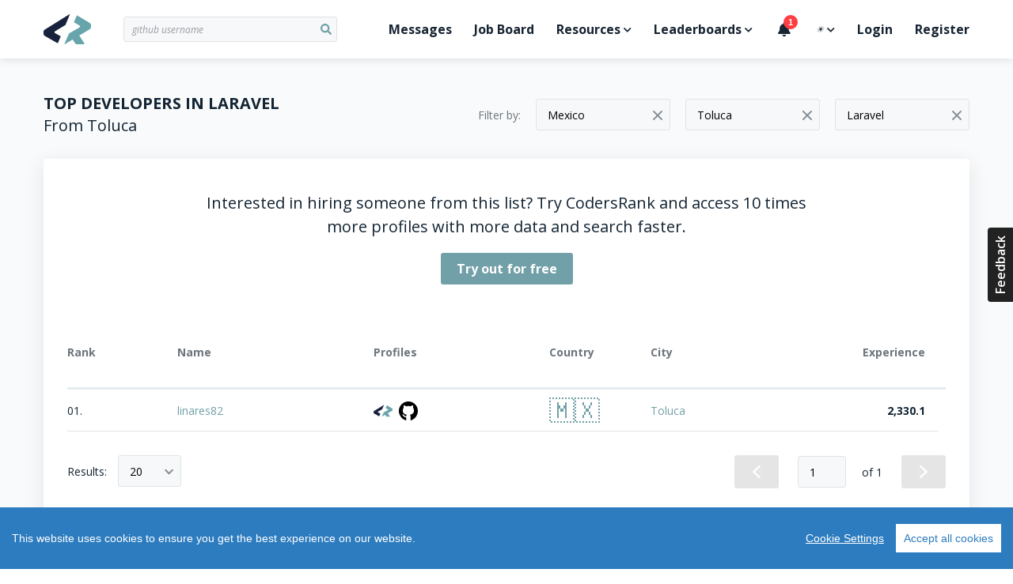

--- FILE ---
content_type: text/html; charset=utf-8
request_url: https://profile.codersrank.io/leaderboard/developer?country=Mexico&city=Toluca&technology=Laravel
body_size: 9325
content:
<!doctype html>
<html data-n-head-ssr lang="en" data-n-head="%7B%22lang%22:%7B%22ssr%22:%22en%22%7D%7D">

<head >
  <script>const DARK="(prefers-color-scheme: dark)",LIGHT="(prefers-color-scheme: light)",setHtmlColorSchemeClass=e=>{const o=document.querySelector("html");"dark"===e?o.classList.add("dark"):o.classList.remove("dark"),window.onDarkModeChange&&window.onDarkModeChange(e)},colorSchemeListener=({matches:e,media:o})=>{e&&(o===DARK?setHtmlColorSchemeClass("dark"):o===LIGHT&&setHtmlColorSchemeClass("light"))},colorSchemeQueries={};window.matchMedia&&(colorSchemeQueries.light=window.matchMedia(LIGHT),colorSchemeQueries.dark=window.matchMedia(DARK)),window.setColorScheme=e=>{e||(e="auto"),localStorage.colorScheme=e,"auto"===e?window.matchMedia&&(colorSchemeQueries.dark&&colorSchemeQueries.dark.matches?setHtmlColorSchemeClass("dark"):setHtmlColorSchemeClass("light"),colorSchemeQueries.dark.addListener(colorSchemeListener),colorSchemeQueries.light.addListener(colorSchemeListener)):(window.matchMedia&&(colorSchemeQueries.dark.removeListener(colorSchemeListener),colorSchemeQueries.light.removeListener(colorSchemeListener)),setHtmlColorSchemeClass("dark"===e?"dark":"light"))},window.setColorScheme(localStorage.colorScheme)</script>
  <title>Developer Leaderboard - CodersRank</title><meta data-n-head="ssr" charset="utf-8"><meta data-n-head="ssr" name="viewport" content="width=device-width,initial-scale=1,viewport-fit=cover"><meta data-n-head="ssr" data-hid="og:type" property="og:type" content="website"><meta data-n-head="ssr" data-hid="og:locale" property="og:locale" content="en_US"><meta data-n-head="ssr" data-hid="og:site_name" property="og:site_name" content="CodersRank"><meta data-n-head="ssr" http-equiv="Content-Security-Policy" content="default-src &#x27;self&#x27;;img-src https: data: &#x27;self&#x27;;font-src &#x27;self&#x27; data: *.gstatic.com *.hotjar.com *.optimonk.com;worker-src &#x27;self&#x27; blob: profile.codersrank.io;style-src &#x27;self&#x27; &#x27;unsafe-inline&#x27; profile.codersrank.io *.github.com *.getbeamer.com *.pingdom.net *.doubleclick.net canny.io *.googleadservices.com *.heapanalytics.com *.licdn.com *.quora.com sentry.io *.sentry-cdn.com *.googleapis.com *.codersrank.io *.google-analytics.com *.googletagmanager.com *.facebook.net *.optimonk.com *.hotjar.com;script-src &#x27;self&#x27; &#x27;unsafe-inline&#x27; profile.codersrank.io *.github.com *.getbeamer.com *.pingdom.net *.doubleclick.net canny.io *.googleadservices.com *.heapanalytics.com *.licdn.com *.quora.com sentry.io *.sentry-cdn.com *.googleapis.com *.codersrank.io *.google-analytics.com *.googletagmanager.com *.facebook.net *.optimonk.com *.hotjar.com;connect-src profile.codersrank.io *.github.com *.getbeamer.com *.pingdom.net *.doubleclick.net canny.io *.googleadservices.com *.heapanalytics.com *.licdn.com *.quora.com sentry.io *.sentry-cdn.com *.googleapis.com *.codersrank.io *.google-analytics.com *.googletagmanager.com *.facebook.net *.optimonk.com *.hotjar.com wss://realtime.getbeamer.com wss://*.hotjar.com;form-action &#x27;self&#x27; grpcgateway.codersrank.io;frame-src &#x27;self&#x27; *.getbeamer.com *.youtube.com canny.io *.hotjar.com;object-src &#x27;none&#x27;;base-uri profile.codersrank.io"><meta data-n-head="ssr" data-hid="description" name="description" content="Maybe You&#x27;re an Emerging Talent. Let&#x27;s Find Out Your Strengths!"><meta data-n-head="ssr" data-hid="itemprop:description" itemprop="description" content="Maybe You&#x27;re an Emerging Talent. Let&#x27;s Find Out Your Strengths!"><meta data-n-head="ssr" data-hid="twitter:description" name="twitter:description" content="Maybe You&#x27;re an Emerging Talent. Let&#x27;s Find Out Your Strengths!"><meta data-n-head="ssr" data-hid="og:description" property="og:description" content="Maybe You&#x27;re an Emerging Talent. Let&#x27;s Find Out Your Strengths!"><meta data-n-head="ssr" data-hid="itemprop:image" itemprop="image" content="https://codersrank.io/wp-content/uploads/2020/06/featured-img-developer-2-1.jpg"><meta data-n-head="ssr" data-hid="og:image" property="og:image" content="https://codersrank.io/wp-content/uploads/2020/06/featured-img-developer-2-1.jpg"><meta data-n-head="ssr" data-hid="twitter:image" name="twitter:image" content="https://codersrank.io/wp-content/uploads/2020/06/featured-img-developer-2-1.jpg"><meta data-n-head="ssr" data-hid="og:image:width" property="og:image:width" content="1200"><meta data-n-head="ssr" data-hid="og:image:height" property="og:image:height" content="630"><meta data-n-head="ssr" data-hid="itemprop:name" itemprop="name" content="Developer Leaderboard - CodersRank"><meta data-n-head="ssr" data-hid="og:title" itemprop="og:title" content="Developer Leaderboard - CodersRank"><meta data-n-head="ssr" data-hid="twitter:title" name="twitter:title" content="Developer Leaderboard - CodersRank"><link data-n-head="ssr" rel="apple-touch-icon" sizes="72x72" href="/static/apple-touch-icon.png"><link data-n-head="ssr" rel="icon" type="image/png" sizes="32x32" href="/static/favicon-32x32.png"><link data-n-head="ssr" rel="icon" type="image/png" sizes="16x16" href="/static/favicon-16x16.png"><script data-n-head="ssr" type="text/javascript" src="/cookieconsent/cookieconsent.js"></script><script data-n-head="ssr" type="text/javascript" src="/crypto/crypto-js.min.js"></script><script data-n-head="ssr" data-hid="gtm-script">if(!window._gtm_init){window._gtm_init=1;(function (w,n,d,m,e,p){w[d]=(w[d]==1||n[d]=='yes'||n[d]==1||n[m]==1||(w[e]&&w[e].p&&e[e][p]()))?1:0})(window,'navigator','doNotTrack','msDoNotTrack','external','msTrackingProtectionEnabled');(function(w,d,s,l,x,y){w[l]=w[l]||[];w[l].push({'gtm.start':new Date().getTime(),event:'gtm.js'});w[x]={};w._gtm_inject=function(i){if(w.doNotTrack||w[x][i])return;w[x][i]=1;var f=d.getElementsByTagName(s)[0],j=d.createElement(s);j.async=true;j.src='https://www.googletagmanager.com/gtm.js?id='+i;f.parentNode.insertBefore(j,f);};w[y]('GTM-TDMTGQ6')})(window,document,'script','dataLayer','_gtm_ids','_gtm_inject')}</script><link rel="preload" href="/_nuxt/runtime.a32ea2.js" as="script"><link rel="preload" href="/_nuxt/commons/app.da9637.js" as="script"><link rel="preload" href="/_nuxt/vendors~app.189e4a.css" as="style"><link rel="preload" href="/_nuxt/vendors~app.01eb85.js" as="script"><link rel="preload" href="/_nuxt/app.7bd04c.css" as="style"><link rel="preload" href="/_nuxt/app.0ccc0e.js" as="script"><link rel="preload" href="/_nuxt/pages/leaderboard/developer.210123.css" as="style"><link rel="preload" href="/_nuxt/pages/leaderboard/developer.b232af.js" as="script"><link rel="stylesheet" href="/_nuxt/vendors~app.189e4a.css"><link rel="stylesheet" href="/_nuxt/app.7bd04c.css"><link rel="stylesheet" href="/_nuxt/pages/leaderboard/developer.210123.css">
</head>

<body >
  <script>window.CookieConsent.init({modalMainTextMoreLink:null,barTimeout:1e3,theme:{barColor:"#2C7CBF",barTextColor:"#FFF",barMainButtonColor:"#FFF",barMainButtonTextColor:"#2C7CBF",modalMainButtonColor:"#4285F4",modalMainButtonTextColor:"#FFF"},language:{current:"en",locale:{en:{barMainText:"This website uses cookies to ensure you get the best experience on our website.",barLinkSetting:"Cookie Settings",barBtnAcceptAll:"Accept all cookies",modalMainTitle:"Cookie settings",modalMainText:"Cookies are small piece of data sent from a website and stored on the user's computer by the user's web browser while the user is browsing. Your browser stores each message in a small file, called cookie. When you request another page from the server, your browser sends the cookie back to the server. Cookies were designed to be a reliable mechanism for websites to remember information or to record the user's browsing activity.",modalBtnSave:"Save current settings",modalBtnAcceptAll:"Accept all cookies and close",modalAffectedSolutions:"Affected solutions:",learnMore:"Learn More",on:"On",off:"Off"}}},categories:{necessary:{needed:!0,wanted:!0,checked:!0,language:{locale:{en:{name:"Strictly Necessary Cookies",description:"These cookies are necessary for this website to function and can not be turned off."},hu:{name:"Szükséges sütik",description:""}}}},tracking:{needed:!1,wanted:!1,checked:!0,language:{locale:{en:{name:"Tracking Cookies",description:""},hu:{name:"Szükséges sütik",description:""}}}},advertising:{needed:!1,wanted:!1,checked:!0,language:{locale:{en:{name:"Advertising Cookies",description:""},hu:{name:"Szükséges sütik",description:""}}}}},services:{codersrank:{category:"necessary",type:"localcookie",cookies:[{name:"sessionId",domain:"profile.codersrank.io"},{name:"registeredWithEmail",domain:"profile.codersrank.io"},{name:"cconsent",domain:".codersrank.io"},{name:"csrftoken",domain:".codersrank.io"},{name:"aff",domain:".codersrank.io"},{name:"utm_source",domain:".codersrank.io"},{name:"utm_campaign",domain:".codersrank.io"},{name:"utm_medium",domain:".codersrank.io"},{name:"refresh_token",domain:"search.codersrank.io"}],language:{locale:{en:{name:"Codersrank Local Cookies"},hu:{name:"Codersrank Local Cookies"}}}},optimonk:{category:"necessary",type:"dynamic-script",search:"optimonk",language:{locale:{en:{name:"Information dialogs"},hu:{name:"Information dialogs"}}}},analytics:{category:"tracking",type:"dynamic-script",search:"google-analytics",language:{locale:{en:{name:"Google Analytics"},hu:{name:"Google Analytics"}}},canny:{category:"tracking",type:"dynamic-script",search:"canny",cookies:[{name:/^__canny__*/,domain:".canny.io"}],language:{locale:{en:{name:"Canny"},hu:{name:"Canny"}}}},beamer:{category:"tracking",type:"dynamic-script",search:"getbeamer",cookies:[{name:/^_BEAMER_*/,domain:".getbeamer.com"},{name:"_ga",domain:".getbeamer.com"},{name:"JSESSIONID",domain:"app.getbeamer.com"}],language:{locale:{en:{name:"Beamer"},hu:{name:"Beamer"}}}},other_codersrank:{category:"tracking",type:"wrapped",search:".codersrank.io",cookies:[{name:/^prism_.*/,domain:".codersrank.io"},{name:/^_.*/,domain:".codersrank.io"}],language:{locale:{en:{name:"Codersrank"},hu:{name:"Codersrank"}}}},facebook:{category:"advertising",type:"dynamic-script",search:"facebook",cookies:[{name:"sb",domain:".facebook.com"},{name:"xs",domain:".facebook.com"},{name:"spin",domain:".facebook.com"},{name:"presence",domain:".facebook.com"},{name:"locale",domain:".facebook.com"},{name:"datr",domain:".facebook.com"},{name:"fr",domain:".facebook.com"},{name:"dpr",domain:".facebook.com"},{name:"wd",domain:".facebook.com"},{name:"c_user",domain:".facebook.com"}],language:{locale:{en:{name:"Facebook"},hu:{name:"Facebook"}}}},linkedin:{category:"advertising",type:"dynamic-script",search:"linkedin",cookies:[{name:"lms_ads",domain:".linkedin.com"},{name:"lidc",domain:".linkedin.com"},{name:"AnalyticsSyncHistory",domain:".linkedin.com"},{name:"UserMatchHistory",domain:".linkedin.com"},{name:"bcookie",domain:".linkedin.com"},{name:"sdsc",domain:".linkedin.com"},{name:"liap",domain:".linkedin.com"},{name:"lang",domain:".linkedin.com"},{name:"li_sugr",domain:".linkedin.com"},{name:"lms_analytics",domain:".linkedin.com"},{name:"lang",domain:".ads.linkedin.com"}],language:{locale:{en:{name:"Linkedin"},hu:{name:"Linkedin"}}}},google:{category:"advertising",type:"dynamic-script",search:"google",cookies:[{name:/^__Secure-.*/,domain:".google.com"},{name:"SAPISID",domain:".google.com"},{name:"APISID",domain:".google.com"},{name:"SIDCC",domain:".google.com"},{name:"SID",domain:".google.com"},{name:"HSID",domain:".google.com"},{name:"SSID",domain:".google.com"},{name:"1P_JAR",domain:".google.com"},{name:"NID",domain:".google.com"},{name:"HSID",domain:".google.com"},{name:"OTX",domain:"www.google.com"}],language:{locale:{en:{name:"Google"},hu:{name:"Google"}}}},doubleclick:{category:"advertising",type:"dynamic-script",search:"doubleclick",cookies:[{name:"IDE",domain:".doubleclick.net"}],language:{locale:{en:{name:"DoubleClick"},hu:{name:"DoubleClick"}}}},quora:{category:"advertising",type:"dynamic-script",search:"quora",cookies:[{name:/^m-*/,domain:".quora.com"}],language:{locale:{en:{name:"Quora"},hu:{name:"Quora"}}}}}}})</script>
  <noscript data-n-head="ssr" data-hid="gtm-noscript" data-pbody="true"><iframe src="https://www.googletagmanager.com/ns.html?id=GTM-TDMTGQ6&" height="0" width="0" style="display:none;visibility:hidden" title="gtm"></iframe></noscript><div data-server-rendered="true" id="__nuxt"><!----><div id="__layout"><div id="app" class="app-default"><header class="main-header"><div class="container"><a href="#" aria-label="Open menu" class="main-header-menu-link"><i class="fas fa-bars"></i></a> <a href="/" aria-label="Home" class="nuxt-link-active"><svg viewBox="0 0 62 39" fill="none" xmlns="http://www.w3.org/2000/svg" class="codersrank-logo-icon main-header-logo"><path fill="#19223C" d="M33.2502 0.0546214L2.14722 19.6346C0.682223 20.5206 -0.0337766 21.5126 0.00122339 22.6116V25.5916C0.0362234 26.6916 0.769223 27.6666 2.20122 28.5176L17.5942 37.4026C17.6856 37.4561 17.7876 37.489 17.8931 37.4989C17.9985 37.5088 18.1048 37.4955 18.2046 37.4599C18.3043 37.4244 18.3951 37.3675 18.4706 37.2931C18.546 37.2188 18.6042 37.1289 18.6412 37.0296L22.0972 28.6776L14.7672 24.5276C14.5559 24.418 14.3783 24.2532 14.2532 24.0506C14.1595 23.8984 14.0971 23.729 14.0696 23.5524C14.042 23.3758 14.05 23.1955 14.0929 23.022C14.1358 22.8484 14.2128 22.6852 14.3195 22.5418C14.4262 22.3984 14.5604 22.2776 14.7142 22.1866L28.1712 13.9396L33.7202 0.427621C33.7424 0.364335 33.7444 0.295717 33.726 0.231235C33.7076 0.166754 33.6695 0.109587 33.6172 0.0676214C33.5652 0.0261725 33.5013 0.00253308 33.4349 0.00019229C33.3684 -0.0021485 33.303 0.0169333 33.2482 0.0546214H33.2502Z"></path> <path d="M58.8002 10.9616L43.6182 1.75764C43.5302 1.70275 43.4314 1.66737 43.3285 1.65387C43.2257 1.64038 43.1211 1.64909 43.0219 1.67941C42.9227 1.70973 42.8311 1.76097 42.7534 1.82966C42.6756 1.89836 42.6135 1.98291 42.5712 2.07764L39.0112 10.4296L46.2362 14.7396C46.4442 14.8526 46.6172 15.0216 46.7382 15.2276C46.8594 15.4343 46.9233 15.6696 46.9233 15.9091C46.9233 16.1487 46.8594 16.384 46.7382 16.5906C46.6182 16.7963 46.4447 16.9657 46.2362 17.0806L32.6752 25.0606L26.9152 38.4676C26.8594 38.5313 26.8309 38.6144 26.8357 38.699C26.8406 38.7835 26.8785 38.8627 26.9412 38.9196C26.9719 38.9476 27.0079 38.969 27.0471 38.9829C27.0862 38.9967 27.1277 39.0026 27.1692 39.0001C27.2106 38.9977 27.2511 38.9871 27.2884 38.9688C27.3257 38.9505 27.3589 38.9249 27.3862 38.8936L37.3352 32.8816L41.2622 38.5216C41.348 38.6516 41.4645 38.7583 41.6015 38.8324C41.7384 38.9066 41.8915 38.9458 42.0472 38.9466H51.4722C51.644 38.9472 51.8127 38.9002 51.9595 38.8109C52.1064 38.7216 52.2256 38.5935 52.3042 38.4406C52.3849 38.2874 52.4232 38.1153 52.4149 37.9422C52.4066 37.7692 52.3522 37.6015 52.2572 37.4566L45.8692 27.6666L58.8022 19.8466C60.2682 18.9596 61.0012 17.9666 61.0012 16.8666V13.9406C61.0012 12.8406 60.2682 11.8486 58.8012 10.9616H58.8002Z" fill="#67A4AC"></path></svg></a> <a href="#" aria-label="Search" class="main-header-search-link"><i class="fas fa-search"></i></a> <div class="cr-select main-header-search cr-select-sm"><input autocomplete="off" placeholder=" github username" name="search" type="search" value="" class="cr-input cr-input-sm cr-input-icon cr-color-blue"> <!----> <div class="cr-dropdown"><div class="cr-dropdown-content"><!----> </div></div></div> <div class="main-header-menu-backdrop"></div> <ul class="main-header-menu"><li class="main-header-menu-item main-header-menu-item-no-border"><a href="/messages">
          Messages
          <!----></a></li> <li class="main-header-menu-item"><a href="https://jobs.codersrank.io" rel="noopener" target="_blank">Job Board</a></li> <li class="main-header-menu-item main-header-menu-item-has-dropdown"><span>Resources<i class="fas fa-chevron-down"></i></span> <div class="main-header-dropdown"><div class="main-header-dropdown-arrow"></div> <div class="main-header-dropdown-list"><ul><li><a href="https://blog.codersrank.io" target="_blank">Blog</a></li> <li><a href="https://cv.codersrank.io" target="_blank">CV generator</a></li> <li><div class="main-header-dropdown-subtitle">Community</div> <ul><li><a href="https://codersrank.canny.io" target="_blank">Share Feedback</a></li> <li><a href="https://github.com/codersrank-org" target="_blank">GitHub</a></li> <li><a href="https://codersrank.slack.com/join/shared_invite/enQtNDU5MTI1OTg3NTM2LWJlNWEyOTkxMWYwMTMwMDI2NjMzZWJiMTc0NTJkNDI2OWVkZmE5NjRlZGEyNDg0MTk2OTE5OTliZGM0NjUzYzc" target="_blank">Slack chat</a></li></ul></li> <li><div class="main-header-dropdown-subtitle">Documentation</div> <ul><li><a href="https://docs.codersrank.io/widgets/" target="_blank">Widgets</a></li> <li><a href="https://docs.codersrank.io/api/endpoints/" target="_blank">API</a></li></ul></li></ul></div></div></li> <li class="main-header-menu-item main-header-menu-item-has-dropdown"><span>Leaderboards<i class="fas fa-chevron-down"></i></span> <div class="main-header-dropdown"><div class="main-header-dropdown-arrow"></div> <div class="main-header-dropdown-list"><ul><li><a href="/leaderboard/developer" class="nuxt-link-active">Developer Leaderboard</a></li> <li><a href="/leaderboard/company">Company Leaderboard</a></li> <li><a href="/leaderboard/education">Education Leaderboard</a></li></ul></div></div></li> <li class="main-header-menu-item"><a class="beamerTrigger"><i class="fas fa-bell"></i> <span>What's New?</span></a></li> <li class="main-header-menu-item main-header-menu-item-has-dropdown"><span><i title="☀️" role="img" aria-label="☀️" class="cr-emoji main-header-dropdown-dark-mode-icon-light">☀️</i> <i title="🌘" role="img" aria-label="🌘" class="cr-emoji main-header-dropdown-dark-mode-icon-dark">🌘</i> <i class="fas fa-chevron-down"></i></span> <div class="main-header-dropdown"><div class="main-header-dropdown-arrow"></div> <div class="main-header-dropdown-list main-header-dropdown-dark-mode"><ul><li><a><i title="☀️" role="img" aria-label="☀️" class="cr-emoji">☀️</i>Light</a></li> <li><a><i title="🌘" role="img" aria-label="🌘" class="cr-emoji">🌘</i>Dark</a></li> <li><a><i title="⚙️" role="img" aria-label="⚙️" class="cr-emoji">⚙️</i>System</a></li></ul></div></div></li> <li class="main-header-menu-item"><a href="/login">Login</a></li> <li class="main-header-menu-item"><a href="/register">Register</a></li></ul></div> <!----></header> <section data-v-00524f5a><div class="container" data-v-00524f5a><div class="filter" data-v-71b26570 data-v-00524f5a><div class="filter-title" data-v-71b26570><div class="top-coders-title" data-v-71b26570>TOP DEVELOPERS IN Laravel</div> <div class="top-coders-description" data-v-71b26570>From Toluca</div></div> <button class="cr-button cr-button-md cr-button-fill" data-v-71b26570><svg aria-hidden="true" focusable="false" data-prefix="fas" data-icon="sliders-h" role="img" xmlns="http://www.w3.org/2000/svg" viewBox="0 0 512 512" class="svg-inline--fa fa-sliders-h fa-w-16 fa-3x" data-v-71b26570><path fill="currentColor" d="M496 384H160v-16c0-8.8-7.2-16-16-16h-32c-8.8 0-16 7.2-16 16v16H16c-8.8 0-16 7.2-16 16v32c0 8.8 7.2 16 16 16h80v16c0 8.8 7.2 16 16 16h32c8.8 0 16-7.2 16-16v-16h336c8.8 0 16-7.2 16-16v-32c0-8.8-7.2-16-16-16zm0-160h-80v-16c0-8.8-7.2-16-16-16h-32c-8.8 0-16 7.2-16 16v16H16c-8.8 0-16 7.2-16 16v32c0 8.8 7.2 16 16 16h336v16c0 8.8 7.2 16 16 16h32c8.8 0 16-7.2 16-16v-16h80c8.8 0 16-7.2 16-16v-32c0-8.8-7.2-16-16-16zm0-160H288V48c0-8.8-7.2-16-16-16h-32c-8.8 0-16 7.2-16 16v16H16C7.2 64 0 71.2 0 80v32c0 8.8 7.2 16 16 16h208v16c0 8.8 7.2 16 16 16h32c8.8 0 16-7.2 16-16v-16h208c8.8 0 16-7.2 16-16V80c0-8.8-7.2-16-16-16z" data-v-71b26570></path></svg> <span data-v-71b26570>Filter</span></button> <div class="per-page per-page-top" data-v-64cb2ff3 data-v-71b26570><span class="per-page-label" data-v-64cb2ff3>Results:</span> <div class="cr-select per-page-select cr-select-md" data-v-64cb2ff3><div tabindex="0" class="cr-input cr-color-blue cr-input-md">20 <!----></div> <i class="cr-select-dropdown-button"></i> <div class="cr-dropdown"><div class="cr-dropdown-content"><div class="cr-dropdown-list cr-dropdown-list-no-hover"><div class="cr-dropdown-list-item cr-dropdown-list-item-highlighted cr-dropdown-list-item-selected">20</div><div class="cr-dropdown-list-item">30</div><div class="cr-dropdown-list-item">40</div><div class="cr-dropdown-list-item">50</div> <!----></div> </div></div></div></div> <div class="filters hidden" data-v-71b26570><span class="filter-by" data-v-71b26570>Filter by:</span> <div class="cr-select filter-select cr-select-md" data-v-71b26570><input autocomplete="off" placeholder="Country" type="text" value="Mexico" class="cr-input cr-input-md cr-color-blue"> <i class="cr-select-clear-button"></i> <div class="cr-dropdown"><div class="cr-dropdown-content"><div class="cr-dropdown-placeholder">
        Sorry, no matching options
      </div> </div></div></div> <div class="cr-select filter-select cr-select-md" data-v-71b26570><input autocomplete="off" placeholder="City" type="text" value="Toluca" class="cr-input cr-input-md cr-color-blue"> <i class="cr-select-clear-button"></i> <div class="cr-dropdown"><div class="cr-dropdown-content"><div class="cr-dropdown-placeholder">
        Sorry, no matching options
      </div> </div></div></div> <div class="cr-select filter-select cr-select-md" data-v-71b26570><input autocomplete="off" placeholder="Technology" type="text" value="Laravel" class="cr-input cr-input-md cr-color-blue"> <i class="cr-select-clear-button"></i> <div class="cr-dropdown"><div class="cr-dropdown-content"><div class="cr-dropdown-placeholder">
        Sorry, no matching options
      </div> </div></div></div></div></div> <div id="board" class="board" data-v-00524f5a><div class="register-to-search" data-v-00524f5a><div data-v-00524f5a><div class="register-to-search-text content" data-v-00524f5a>
            Interested in hiring someone from this list? Try CodersRank and access 10 times more profiles with more
            data and search faster.
          </div> <div class="register-to-search-button" data-v-00524f5a><a href="https://codersrank.io/for-companies?utm_source=leaderboard&amp;utm_medium=website" target="_blank" class="cr-button cr-button-md cr-button-fill" data-v-00524f5a>Try out for free</a></div></div></div> <div class="header" data-v-680e7f11 data-v-00524f5a><div class="head rank" data-v-680e7f11>Rank</div> <div class="head name" data-v-680e7f11>Name</div> <div class="head username" data-v-680e7f11>Profiles</div> <div class="head country" data-v-680e7f11>Country</div> <div class="head city" data-v-680e7f11>City</div> <div class="head score" data-v-680e7f11>Experience</div></div> <div class="table-root" data-v-0888e4da data-v-00524f5a><!----> <div class="table-row" data-v-0888e4da><div class="rank" data-v-0888e4da>01.</div> <a href="/user/linares82" class="fullname" data-v-0888e4da>linares82</a> <div class="username" data-v-0888e4da><a target="_blank" href="/user/linares82" class="profile codersrank" data-v-0888e4da><img src="/_nuxt/img/codersrank-icon.b6b6f5.svg" width="24" height="24" alt="CodersRank" data-v-0888e4da></a> <a href="https://github.com/linares82" target="_blank" class="profile github" data-v-0888e4da><img src="/_nuxt/img/github.146e30.svg" width="24" height="24" alt="GitHub" data-v-0888e4da></a> <!----></div> <a href="/leaderboard/developer?country=Mexico&amp;technology=Laravel" class="country" data-v-0888e4da><i title="Mexico" role="img" aria-label="Mexico" class="cr-emoji-flag cr-emoji-flag-md" data-v-0888e4da>🇲🇽</i></a> <a href="/leaderboard/developer?country=Mexico&amp;city=Toluca&amp;technology=Laravel" class="city" data-v-0888e4da>Toluca</a> <div class="score desktop" data-v-0888e4da>2,330.1</div> <div class="score mobile" data-v-0888e4da>2,330.1</div></div></div> <div class="pagination" data-v-00524f5a><div class="per-page per-page-bottom" data-v-64cb2ff3 data-v-00524f5a><span class="per-page-label" data-v-64cb2ff3>Results:</span> <div class="cr-select per-page-select cr-select-md" data-v-64cb2ff3><div tabindex="0" class="cr-input cr-color-blue cr-input-md">20 <!----></div> <i class="cr-select-dropdown-button"></i> <div class="cr-dropdown"><div class="cr-dropdown-content"><div class="cr-dropdown-list cr-dropdown-list-no-hover"><div class="cr-dropdown-list-item cr-dropdown-list-item-highlighted cr-dropdown-list-item-selected">20</div><div class="cr-dropdown-list-item">30</div><div class="cr-dropdown-list-item">40</div><div class="cr-dropdown-list-item">50</div> <!----></div> </div></div></div></div> <div class="page" data-v-00524f5a><button disabled="disabled" aria-label="Previous" class="cr-button prev-page cr-button-md cr-button-disabled" data-v-00524f5a><svg id="arrow" version="1.1" xmlns="http://www.w3.org/2000/svg" xmlns:xlink="http://www.w3.org/1999/xlink" x="0px" y="0px" width="16px" height="16px" viewBox="0 0 451.846 451.847" style="enable-background:new 0 0 451.846 451.847;" data-v-00524f5a><g fill="#FFFFFF" data-v-00524f5a><path d="M345.441,248.292L151.154,442.573c-12.359,12.365-32.397,12.365-44.75,0c-12.354-12.354-12.354-32.391,0-44.744L278.318,225.92L106.409,54.017c-12.354-12.359-12.354-32.394,0-44.748c12.354-12.359,32.391-12.359,44.75,0l194.287,194.284c6.177,6.18,9.262,14.271,9.262,22.366C354.708,234.018,351.617,242.115,345.441,248.292z" data-v-00524f5a></path></g></svg></button> <input type="number" min="1" oninput="validity.valid||(value='');" value="1" class="cr-input curr-page cr-input-md cr-color-blue" data-v-00524f5a><span class="all-pages" data-v-00524f5a>of 1</span> <button disabled="disabled" aria-label="Next" class="cr-button next-page cr-button-md cr-button-disabled" data-v-00524f5a><svg id="arrow" version="1.1" xmlns="http://www.w3.org/2000/svg" xmlns:xlink="http://www.w3.org/1999/xlink" x="0px" y="0px" width="16px" height="16px" viewBox="0 0 451.846 451.847" style="enable-background:new 0 0 451.846 451.847;" data-v-00524f5a><g fill="#FFFFFF" data-v-00524f5a><path d="M345.441,248.292L151.154,442.573c-12.359,12.365-32.397,12.365-44.75,0c-12.354-12.354-12.354-32.391,0-44.744L278.318,225.92L106.409,54.017c-12.354-12.359-12.354-32.394,0-44.748c12.354-12.359,32.391-12.359,44.75,0l194.287,194.284c6.177,6.18,9.262,14.271,9.262,22.366C354.708,234.018,351.617,242.115,345.441,248.292z" data-v-00524f5a></path></g></svg></button></div></div></div></div></section> <div class="vue-portal-target"></div> <!----> <!----></div></div></div><script>window.__NUXT__=(function(a,b,c,d,e,f,g,h,i,j,k,l,m,n){return {layout:"default",data:[{}],fetch:[],error:d,state:{sessionId:d,shouldShowPrivateView:b,publicProfileSources:{},privateProfileSources:[],account:{username:a,avatar:a,about:a,languages:[],developerTitle:a,invisibleSkills:[],country:a,city:a,contactEmail:a,contactPhone:a,remote:a,readyToRelocate:a,jobSpecializations:[],industries:[],countriesToWork:[],jobType:[],euWorkPermit:a,companyBlacklist:[],companySize:[],salary:{currency:a,minimum:a},linkedIn:a,cv:a,techNotInterested:[],jobNotificationFrequency:c,jobComment:a,jobSkills:[],jobsMatchingSkills:[],email:a,registrationDate:a,hideProfile:b,stackoverflowlinked:b,gitlablinked:b,badges:{worldwide:{},continent:{},country:{},region:{},city:{}}},profile:{ownProfile:b,skillOrder:[],githubRepositoryCount:c},isRefreshing:b,refreshComplete:b,refreshCompleteMessage:a,showReloadButton:e,showRefreshNotification:b,refreshProfileRefreshing:b,refreshProfileProgressCallbacks:[],refreshProfileProgress:c,refreshProfileProgressPrevValue:d,refreshProfileProgressPrevTime:1767631257319,refreshProfileUpdateStarted:b,refreshProfileRetryCount:c,refreshProfileRetryLimit:40,topSkills:[],invisibleSkills:[],isLoggedIn:b,showInvite:b,showAllBadges:b,showFindJob:b,notifyOptions:["Once a week","Twice a week","Once a month","Twice a month"],jobOffers:[],totalOffers:c,inviteStatus:"NONE",providers:[],hideLinkedin:b,needsProfileRefresh:b,errorOnProfilePage:{errorCode:a,errorMessage:a},bitbucket:{modalOpen:b,errorModalOpen:b,error:a,polling:h,step:c,selected:a,loading:b,repos:{totalRepos:c,completedRepos:c,provider:"bitbucket",jobId:a,host:"bitbucket.org"}},detailedscore:{modalOpen:b,scores:[],language:a},education:{educationModalOpen:b,certificateModalOpen:b,errorModalOpen:b,errorMessage:a,educations:[],certificates:[],selectedIndex:i,modalEducation:f,modalCertificate:f},friends:{errorMessage:a,wrongEmails:[],friendsToInvite:[]},github:{modalOpen:b,error:a,polling:h,step:c,selected:a,loading:b,repos:{totalRepos:c,completedRepos:c,provider:j,jobId:a,host:j}},gitlab:{modalOpen:b,errorModalOpen:b,error:a,polling:h,step:c,selected:a,loading:b,repos:[]},leaderboard:{currentLeaderboard:"developer",schools:[],companies:[],companyUsers:[],developers:[{city:k,country:l,isRegistered:e,score:2330.05,username:m,rank:g,fullname:m}],country:l,city:k,technology:"Laravel",allPages:g,allResults:g,usersPerPage:n,developersPerPage:n,currentPage:g,hasCurrentRecord:b,loading:b,developersHasCurrentRecord:b},messages:{messagesLoading:b,threadsLoading:b,currentThread:d,messages:[],threads:d,threadsFilter:"all",threadsCount:{interested:c,archived:c,pending:c,rejected:c,unseen:c}},portfolio:{modalOpen:b,errorModalOpen:b,errorMessage:a,portfolios:[],selectedIndex:i,mode:f},privaterepo:{errorModalOpen:b,error:a,modalOpen:b,shouldRefreshProfileOnModalClose:b,isRepoListLoading:e,score:c,repos:[]},workexperience:{modalOpen:b,errorModalOpen:b,errorMessage:a,workExperiences:[],displayableWorkExperiences:[],companyMapping:{},modal:{type:f,title:a,companyLogo:a,companyName:a,location:a,startDateMonth:a,startDateYear:a,endDateMonth:a,endDateYear:a,currentlyWorkingHere:a,description:a,highlightedTechnologies:[],otherTechnologies:[]}}},serverRendered:e,routePath:"\u002Fleaderboard\u002Fdeveloper",config:{}}}("",false,0,null,true,"add",1,void 0,-1,"github.com","Toluca","Mexico","linares82",20));</script><script src="/_nuxt/runtime.a32ea2.js" defer></script><script src="/_nuxt/pages/leaderboard/developer.b232af.js" defer></script><script src="/_nuxt/commons/app.da9637.js" defer></script><script src="/_nuxt/vendors~app.01eb85.js" defer></script><script src="/_nuxt/app.0ccc0e.js" defer></script>
  <a href="https://codersrank.canny.io" target="_blank" rel="noopener" class="feedback-button">Feedback</a>
  <script src="//rum-static.pingdom.net/pa-5ad6486446534f00070006f0.js" async></script>
  <script>if(document.location.href.indexOf("year-in-review-2020")<0&&document.location.href.indexOf("onboarding")<0&&document.location.href.indexOf("registration")<0){var beamer_config={product_id:"dDLtaGEd22583"},scriptEl=document.createElement("script");scriptEl.src="https://app.getbeamer.com/js/beamer-embed.js",scriptEl.defer=!0,document.body.appendChild(scriptEl)}</script>
  <!-- Download Canny SDK -->
  <script>!function(t,e,n,a){function c(){if(!e.getElementById("canny-jssdk")){var t=e.getElementsByTagName(a)[0],n=e.createElement(a);n.type="text/javascript",n.async=!0,n.src="https://canny.io/sdk.js",t.parentNode.insertBefore(n,t)}}if("function"!=typeof t.Canny){var o=function(){o.q.push(arguments)};o.q=[],t.Canny=o,"complete"===e.readyState?c():t.attachEvent?t.attachEvent("onload",c):t.addEventListener("load",c,!1)}}(window,document,0,"script")</script>
    <script type="text/javascript" src="/"></script>
    <script>window.addEventListener("load",(function(){const e=new MutationObserver((function(e,t){e.forEach(e=>{if("class"===e.attributeName){if("ccb--hidden"===e.target.className){const e=n("cconsent");let t={};if(e){const n=JSON.parse(e);t.necessary=n.categories.necessary.wanted,t.tracking=n.categories.tracking.wanted,t.advertising=n.categories.advertising.wanted}const o=n("sessionId"),s=CryptoJS.MD5(o).toString();fetch("https://grpcgateway.codersrank.io/metrics/cookie-bar-save-settings",{method:"POST",headers:{"Content-Type":"application/json"},body:JSON.stringify({url:window.location.href,session_id:s,selected_options:t})})}else{const e=n("sessionId"),t=CryptoJS.MD5(e).toString();fetch("https://grpcgateway.codersrank.io/metrics/cookie-bar-show",{method:"POST",headers:{"Content-Type":"application/json"},body:JSON.stringify({url:window.location.href,session_id:t})})}}})})),t=document.getElementById("cconsent-bar");function n(e){for(var t=document.cookie.split(";"),n=0;n<t.length;n++){var o=t[n].split("=");if(e==o[0].trim())return decodeURIComponent(o[1])}return null}e.observe(t,{attributes:!0})}))</script>
  </body>
</html>


--- FILE ---
content_type: text/html; charset=utf-8
request_url: https://profile.codersrank.io/login
body_size: 8119
content:
<!doctype html>
<html data-n-head-ssr lang="en" data-n-head="%7B%22lang%22:%7B%22ssr%22:%22en%22%7D%7D">

<head >
  <script>const DARK="(prefers-color-scheme: dark)",LIGHT="(prefers-color-scheme: light)",setHtmlColorSchemeClass=e=>{const o=document.querySelector("html");"dark"===e?o.classList.add("dark"):o.classList.remove("dark"),window.onDarkModeChange&&window.onDarkModeChange(e)},colorSchemeListener=({matches:e,media:o})=>{e&&(o===DARK?setHtmlColorSchemeClass("dark"):o===LIGHT&&setHtmlColorSchemeClass("light"))},colorSchemeQueries={};window.matchMedia&&(colorSchemeQueries.light=window.matchMedia(LIGHT),colorSchemeQueries.dark=window.matchMedia(DARK)),window.setColorScheme=e=>{e||(e="auto"),localStorage.colorScheme=e,"auto"===e?window.matchMedia&&(colorSchemeQueries.dark&&colorSchemeQueries.dark.matches?setHtmlColorSchemeClass("dark"):setHtmlColorSchemeClass("light"),colorSchemeQueries.dark.addListener(colorSchemeListener),colorSchemeQueries.light.addListener(colorSchemeListener)):(window.matchMedia&&(colorSchemeQueries.dark.removeListener(colorSchemeListener),colorSchemeQueries.light.removeListener(colorSchemeListener)),setHtmlColorSchemeClass("dark"===e?"dark":"light"))},window.setColorScheme(localStorage.colorScheme)</script>
  <title>Login - CodersRank</title><meta data-n-head="ssr" charset="utf-8"><meta data-n-head="ssr" name="viewport" content="width=device-width,initial-scale=1,viewport-fit=cover"><meta data-n-head="ssr" data-hid="og:type" property="og:type" content="website"><meta data-n-head="ssr" data-hid="og:locale" property="og:locale" content="en_US"><meta data-n-head="ssr" data-hid="og:site_name" property="og:site_name" content="CodersRank"><meta data-n-head="ssr" http-equiv="Content-Security-Policy" content="default-src &#x27;self&#x27;;img-src https: data: &#x27;self&#x27;;font-src &#x27;self&#x27; data: *.gstatic.com *.hotjar.com *.optimonk.com;worker-src &#x27;self&#x27; blob: profile.codersrank.io;style-src &#x27;self&#x27; &#x27;unsafe-inline&#x27; profile.codersrank.io *.github.com *.getbeamer.com *.pingdom.net *.doubleclick.net canny.io *.googleadservices.com *.heapanalytics.com *.licdn.com *.quora.com sentry.io *.sentry-cdn.com *.googleapis.com *.codersrank.io *.google-analytics.com *.googletagmanager.com *.facebook.net *.optimonk.com *.hotjar.com;script-src &#x27;self&#x27; &#x27;unsafe-inline&#x27; profile.codersrank.io *.github.com *.getbeamer.com *.pingdom.net *.doubleclick.net canny.io *.googleadservices.com *.heapanalytics.com *.licdn.com *.quora.com sentry.io *.sentry-cdn.com *.googleapis.com *.codersrank.io *.google-analytics.com *.googletagmanager.com *.facebook.net *.optimonk.com *.hotjar.com;connect-src profile.codersrank.io *.github.com *.getbeamer.com *.pingdom.net *.doubleclick.net canny.io *.googleadservices.com *.heapanalytics.com *.licdn.com *.quora.com sentry.io *.sentry-cdn.com *.googleapis.com *.codersrank.io *.google-analytics.com *.googletagmanager.com *.facebook.net *.optimonk.com *.hotjar.com wss://realtime.getbeamer.com wss://*.hotjar.com;form-action &#x27;self&#x27; grpcgateway.codersrank.io;frame-src &#x27;self&#x27; *.getbeamer.com *.youtube.com canny.io *.hotjar.com;object-src &#x27;none&#x27;;base-uri profile.codersrank.io"><meta data-n-head="ssr" data-hid="description" name="description" content="Maybe You&#x27;re an Emerging Talent. Let&#x27;s Find Out Your Strengths!"><meta data-n-head="ssr" data-hid="itemprop:description" itemprop="description" content="Maybe You&#x27;re an Emerging Talent. Let&#x27;s Find Out Your Strengths!"><meta data-n-head="ssr" data-hid="twitter:description" name="twitter:description" content="Maybe You&#x27;re an Emerging Talent. Let&#x27;s Find Out Your Strengths!"><meta data-n-head="ssr" data-hid="og:description" property="og:description" content="Maybe You&#x27;re an Emerging Talent. Let&#x27;s Find Out Your Strengths!"><meta data-n-head="ssr" data-hid="itemprop:image" itemprop="image" content="https://codersrank.io/wp-content/uploads/2020/06/featured-img-developer-2-1.jpg"><meta data-n-head="ssr" data-hid="og:image" property="og:image" content="https://codersrank.io/wp-content/uploads/2020/06/featured-img-developer-2-1.jpg"><meta data-n-head="ssr" data-hid="twitter:image" name="twitter:image" content="https://codersrank.io/wp-content/uploads/2020/06/featured-img-developer-2-1.jpg"><meta data-n-head="ssr" data-hid="og:image:width" property="og:image:width" content="1200"><meta data-n-head="ssr" data-hid="og:image:height" property="og:image:height" content="630"><meta data-n-head="ssr" data-hid="itemprop:name" itemprop="name" content="Login - CodersRank"><meta data-n-head="ssr" data-hid="og:title" itemprop="og:title" content="Login - CodersRank"><meta data-n-head="ssr" data-hid="twitter:title" name="twitter:title" content="Login - CodersRank"><link data-n-head="ssr" rel="apple-touch-icon" sizes="72x72" href="/static/apple-touch-icon.png"><link data-n-head="ssr" rel="icon" type="image/png" sizes="32x32" href="/static/favicon-32x32.png"><link data-n-head="ssr" rel="icon" type="image/png" sizes="16x16" href="/static/favicon-16x16.png"><script data-n-head="ssr" type="text/javascript" src="/cookieconsent/cookieconsent.js"></script><script data-n-head="ssr" type="text/javascript" src="/crypto/crypto-js.min.js"></script><script data-n-head="ssr" data-hid="gtm-script">if(!window._gtm_init){window._gtm_init=1;(function (w,n,d,m,e,p){w[d]=(w[d]==1||n[d]=='yes'||n[d]==1||n[m]==1||(w[e]&&w[e].p&&e[e][p]()))?1:0})(window,'navigator','doNotTrack','msDoNotTrack','external','msTrackingProtectionEnabled');(function(w,d,s,l,x,y){w[l]=w[l]||[];w[l].push({'gtm.start':new Date().getTime(),event:'gtm.js'});w[x]={};w._gtm_inject=function(i){if(w.doNotTrack||w[x][i])return;w[x][i]=1;var f=d.getElementsByTagName(s)[0],j=d.createElement(s);j.async=true;j.src='https://www.googletagmanager.com/gtm.js?id='+i;f.parentNode.insertBefore(j,f);};w[y]('GTM-TDMTGQ6')})(window,document,'script','dataLayer','_gtm_ids','_gtm_inject')}</script><link rel="preload" href="/_nuxt/runtime.a32ea2.js" as="script"><link rel="preload" href="/_nuxt/commons/app.da9637.js" as="script"><link rel="preload" href="/_nuxt/vendors~app.189e4a.css" as="style"><link rel="preload" href="/_nuxt/vendors~app.01eb85.js" as="script"><link rel="preload" href="/_nuxt/app.7bd04c.css" as="style"><link rel="preload" href="/_nuxt/app.0ccc0e.js" as="script"><link rel="preload" href="/_nuxt/pages/login.2e85f5.js" as="script"><link rel="stylesheet" href="/_nuxt/vendors~app.189e4a.css"><link rel="stylesheet" href="/_nuxt/app.7bd04c.css">
</head>

<body >
  <script>window.CookieConsent.init({modalMainTextMoreLink:null,barTimeout:1e3,theme:{barColor:"#2C7CBF",barTextColor:"#FFF",barMainButtonColor:"#FFF",barMainButtonTextColor:"#2C7CBF",modalMainButtonColor:"#4285F4",modalMainButtonTextColor:"#FFF"},language:{current:"en",locale:{en:{barMainText:"This website uses cookies to ensure you get the best experience on our website.",barLinkSetting:"Cookie Settings",barBtnAcceptAll:"Accept all cookies",modalMainTitle:"Cookie settings",modalMainText:"Cookies are small piece of data sent from a website and stored on the user's computer by the user's web browser while the user is browsing. Your browser stores each message in a small file, called cookie. When you request another page from the server, your browser sends the cookie back to the server. Cookies were designed to be a reliable mechanism for websites to remember information or to record the user's browsing activity.",modalBtnSave:"Save current settings",modalBtnAcceptAll:"Accept all cookies and close",modalAffectedSolutions:"Affected solutions:",learnMore:"Learn More",on:"On",off:"Off"}}},categories:{necessary:{needed:!0,wanted:!0,checked:!0,language:{locale:{en:{name:"Strictly Necessary Cookies",description:"These cookies are necessary for this website to function and can not be turned off."},hu:{name:"Szükséges sütik",description:""}}}},tracking:{needed:!1,wanted:!1,checked:!0,language:{locale:{en:{name:"Tracking Cookies",description:""},hu:{name:"Szükséges sütik",description:""}}}},advertising:{needed:!1,wanted:!1,checked:!0,language:{locale:{en:{name:"Advertising Cookies",description:""},hu:{name:"Szükséges sütik",description:""}}}}},services:{codersrank:{category:"necessary",type:"localcookie",cookies:[{name:"sessionId",domain:"profile.codersrank.io"},{name:"registeredWithEmail",domain:"profile.codersrank.io"},{name:"cconsent",domain:".codersrank.io"},{name:"csrftoken",domain:".codersrank.io"},{name:"aff",domain:".codersrank.io"},{name:"utm_source",domain:".codersrank.io"},{name:"utm_campaign",domain:".codersrank.io"},{name:"utm_medium",domain:".codersrank.io"},{name:"refresh_token",domain:"search.codersrank.io"}],language:{locale:{en:{name:"Codersrank Local Cookies"},hu:{name:"Codersrank Local Cookies"}}}},optimonk:{category:"necessary",type:"dynamic-script",search:"optimonk",language:{locale:{en:{name:"Information dialogs"},hu:{name:"Information dialogs"}}}},analytics:{category:"tracking",type:"dynamic-script",search:"google-analytics",language:{locale:{en:{name:"Google Analytics"},hu:{name:"Google Analytics"}}},canny:{category:"tracking",type:"dynamic-script",search:"canny",cookies:[{name:/^__canny__*/,domain:".canny.io"}],language:{locale:{en:{name:"Canny"},hu:{name:"Canny"}}}},beamer:{category:"tracking",type:"dynamic-script",search:"getbeamer",cookies:[{name:/^_BEAMER_*/,domain:".getbeamer.com"},{name:"_ga",domain:".getbeamer.com"},{name:"JSESSIONID",domain:"app.getbeamer.com"}],language:{locale:{en:{name:"Beamer"},hu:{name:"Beamer"}}}},other_codersrank:{category:"tracking",type:"wrapped",search:".codersrank.io",cookies:[{name:/^prism_.*/,domain:".codersrank.io"},{name:/^_.*/,domain:".codersrank.io"}],language:{locale:{en:{name:"Codersrank"},hu:{name:"Codersrank"}}}},facebook:{category:"advertising",type:"dynamic-script",search:"facebook",cookies:[{name:"sb",domain:".facebook.com"},{name:"xs",domain:".facebook.com"},{name:"spin",domain:".facebook.com"},{name:"presence",domain:".facebook.com"},{name:"locale",domain:".facebook.com"},{name:"datr",domain:".facebook.com"},{name:"fr",domain:".facebook.com"},{name:"dpr",domain:".facebook.com"},{name:"wd",domain:".facebook.com"},{name:"c_user",domain:".facebook.com"}],language:{locale:{en:{name:"Facebook"},hu:{name:"Facebook"}}}},linkedin:{category:"advertising",type:"dynamic-script",search:"linkedin",cookies:[{name:"lms_ads",domain:".linkedin.com"},{name:"lidc",domain:".linkedin.com"},{name:"AnalyticsSyncHistory",domain:".linkedin.com"},{name:"UserMatchHistory",domain:".linkedin.com"},{name:"bcookie",domain:".linkedin.com"},{name:"sdsc",domain:".linkedin.com"},{name:"liap",domain:".linkedin.com"},{name:"lang",domain:".linkedin.com"},{name:"li_sugr",domain:".linkedin.com"},{name:"lms_analytics",domain:".linkedin.com"},{name:"lang",domain:".ads.linkedin.com"}],language:{locale:{en:{name:"Linkedin"},hu:{name:"Linkedin"}}}},google:{category:"advertising",type:"dynamic-script",search:"google",cookies:[{name:/^__Secure-.*/,domain:".google.com"},{name:"SAPISID",domain:".google.com"},{name:"APISID",domain:".google.com"},{name:"SIDCC",domain:".google.com"},{name:"SID",domain:".google.com"},{name:"HSID",domain:".google.com"},{name:"SSID",domain:".google.com"},{name:"1P_JAR",domain:".google.com"},{name:"NID",domain:".google.com"},{name:"HSID",domain:".google.com"},{name:"OTX",domain:"www.google.com"}],language:{locale:{en:{name:"Google"},hu:{name:"Google"}}}},doubleclick:{category:"advertising",type:"dynamic-script",search:"doubleclick",cookies:[{name:"IDE",domain:".doubleclick.net"}],language:{locale:{en:{name:"DoubleClick"},hu:{name:"DoubleClick"}}}},quora:{category:"advertising",type:"dynamic-script",search:"quora",cookies:[{name:/^m-*/,domain:".quora.com"}],language:{locale:{en:{name:"Quora"},hu:{name:"Quora"}}}}}}})</script>
  <noscript data-n-head="ssr" data-hid="gtm-noscript" data-pbody="true"><iframe src="https://www.googletagmanager.com/ns.html?id=GTM-TDMTGQ6&" height="0" width="0" style="display:none;visibility:hidden" title="gtm"></iframe></noscript><div data-server-rendered="true" id="__nuxt"><!----><div id="__layout"><div id="app" class="app-empty"><div class="container mt-5"><div class="d-flex justify-content-center py-5"><a href="/" class="nuxt-link-active"><svg xmlns="http://www.w3.org/2000/svg" width="258" height="39" viewBox="0 0 258 39" class="codersrank-logo-full"><path fill="#19223C" d="M71.358 27.687A8.076 8.076 0 0 1 69 21.999c0-2.122.846-4.162 2.358-5.687a8.022 8.022 0 0 1 2.664-1.688 8.175 8.175 0 0 1 3.126-.543 8.298 8.298 0 0 1 4.723 1.339 7.155 7.155 0 0 1 2.895 3.791H80.12a3 3 0 0 0-1.182-1.283 3.106 3.106 0 0 0-1.713-.427 4.128 4.128 0 0 0-1.694.264 4.046 4.046 0 0 0-1.43.926 5.197 5.197 0 0 0-1.133 3.234c0 1.17.399 2.309 1.134 3.234.403.405.89.72 1.43.926a4.128 4.128 0 0 0 1.693.264c.586.039 1.17-.087 1.684-.364a3.01 3.01 0 0 0 1.211-1.198h4.571a7.156 7.156 0 0 1-2.895 3.792 8.298 8.298 0 0 1-4.723 1.338 8.173 8.173 0 0 1-3.085-.557 8.02 8.02 0 0 1-2.629-1.673zM88.652 27.687a8.076 8.076 0 0 1-2.359-5.688c0-2.122.846-4.162 2.359-5.687a8.57 8.57 0 0 1 5.79-2.238c2.15 0 4.221.8 5.79 2.238a8.076 8.076 0 0 1 2.358 5.687 8.076 8.076 0 0 1-2.359 5.688 8.491 8.491 0 0 1-5.79 2.266 8.491 8.491 0 0 1-5.79-2.266zm8.837-2.454A5.197 5.197 0 0 0 98.623 22c0-1.17-.4-2.308-1.134-3.234a4.398 4.398 0 0 0-3.048-1.219c-1.14 0-2.234.438-3.047 1.22a5.197 5.197 0 0 0-1.134 3.233c0 1.171.399 2.309 1.134 3.234a4.398 4.398 0 0 0 3.047 1.219c1.14 0 2.235-.438 3.048-1.219zM110.592 14.304a9.126 9.126 0 0 1 6.247 2.156 7.73 7.73 0 0 1 1.8 2.546 7.573 7.573 0 0 1 0 6.06 7.73 7.73 0 0 1-1.8 2.546 9.049 9.049 0 0 1-6.247 2.156h-5.561V14.304h5.561zm-1.752 12.64h1.752a4.596 4.596 0 0 0 1.903-.295 4.504 4.504 0 0 0 1.602-1.044 4.909 4.909 0 0 0 1.295-3.569 4.909 4.909 0 0 0-1.295-3.568 4.504 4.504 0 0 0-1.602-1.044 4.595 4.595 0 0 0-1.903-.294h-1.752v9.813zM131.313 14.23v2.9h-5.714v3.345h5.104v2.9H125.6v3.568h5.714v2.9h-9.599V14.23zM138.55 23.746v6.022h-3.885V14.304h6.247a6.19 6.19 0 0 1 4.266 1.413c.486.418.874.933 1.137 1.51.263.578.395 1.204.387 1.836a4.752 4.752 0 0 1-.838 2.602 4.578 4.578 0 0 1-2.743 1.784l3.885 6.32h-4.418l-3.58-6.023h-.458zm0-6.616v3.717h2.362c.253.01.505-.03.742-.12.236-.09.45-.226.63-.4.175-.178.312-.388.404-.617.091-.23.135-.475.128-.722a1.819 1.819 0 0 0-.128-.721 1.854 1.854 0 0 0-.405-.617 1.833 1.833 0 0 0-.63-.4 1.87 1.87 0 0 0-.741-.12h-2.362zM155.158 17.055a1.86 1.86 0 0 0-1.22.372c-.159.138-.284.311-.363.505-.08.193-.111.402-.093.61a1.528 1.528 0 0 0 .457 1.115c.32.31.712.539 1.143.67l1.523.445 1.676.52 1.524.744c.487.317.881.753 1.143 1.264.31.6.466 1.262.457 1.933a4.227 4.227 0 0 1-.45 1.859 4.333 4.333 0 0 1-1.226 1.487 6.424 6.424 0 0 1-4.343 1.412 6.899 6.899 0 0 1-4.342-1.263 4.331 4.331 0 0 1-1.278-1.588 4.223 4.223 0 0 1-.398-1.981h4.114c-.012.253.032.507.128.742.097.236.244.449.431.625a1.87 1.87 0 0 0 1.421.492c.475.02.94-.14 1.296-.447a1.382 1.382 0 0 0 .457-1.115 1.455 1.455 0 0 0-.457-1.115 2.986 2.986 0 0 0-1.143-.669l-1.524-.446-1.676-.52-1.523-.744a3.148 3.148 0 0 1-1.143-1.264 4 4 0 0 1-.305-1.859 4.15 4.15 0 0 1 .407-1.944 4.258 4.258 0 0 1 1.27-1.55 6.582 6.582 0 0 1 4.19-1.338 6.982 6.982 0 0 1 4.113 1.115 4.33 4.33 0 0 1 1.278 1.588c.292.62.428 1.299.398 1.98h-4.19a2.056 2.056 0 0 0-.533-1.263 1.611 1.611 0 0 0-1.22-.372zM168.261 23.746v6.022h-3.885V14.304h6.247a6.19 6.19 0 0 1 4.266 1.413c.486.418.874.933 1.137 1.51.263.578.395 1.204.387 1.836a4.752 4.752 0 0 1-.838 2.602 4.578 4.578 0 0 1-2.743 1.784l3.885 6.32H172.3l-3.58-6.023h-.458zm0-6.616v3.717h2.362c.253.01.505-.03.742-.12.236-.09.45-.226.63-.4.175-.178.312-.388.404-.617.091-.23.135-.475.128-.722a1.819 1.819 0 0 0-.128-.721 1.854 1.854 0 0 0-.405-.617 1.833 1.833 0 0 0-.63-.4 1.87 1.87 0 0 0-.741-.12h-2.362zM189.592 29.768l-.914-2.602h-5.714l-.914 2.602h-4.114l5.485-15.538h4.723l5.485 15.538h-4.037zm-5.638-5.501h3.733l-1.828-5.428-1.905 5.428zM205.972 14.23h3.885v15.538h-3.885l-6.476-9.813v9.813h-3.885V14.23h3.885l6.476 9.814zM217.093 29.768h-3.885V14.304h3.885v6.766l5.257-6.766h5.104l-6.552 7.732 6.552 7.732h-4.952l-5.333-6.84zM232.863 27.761a1.98 1.98 0 0 1-.5 1.253 2.07 2.07 0 0 1-1.197.664 2.1 2.1 0 0 1-1.359-.222 2.024 2.024 0 0 1-.91-1.01 1.962 1.962 0 0 1-.054-1.342c.141-.44.433-.82.827-1.076a2.096 2.096 0 0 1 2.583.246c.201.194.359.426.464.682.105.256.154.53.146.805z"></path> <path fill="#67a4ac" d="M235.301 29.768V14.304h3.885v15.464zM244.062 27.687a8.076 8.076 0 0 1-2.358-5.688c0-2.122.846-4.162 2.358-5.687a8.57 8.57 0 0 1 5.79-2.238c2.151 0 4.222.8 5.79 2.238A8.076 8.076 0 0 1 258 21.999a8.076 8.076 0 0 1-2.358 5.688 8.491 8.491 0 0 1-5.79 2.266 8.491 8.491 0 0 1-5.79-2.266zm8.837-2.454A5.197 5.197 0 0 0 254.033 22c0-1.17-.399-2.308-1.134-3.234a4.398 4.398 0 0 0-3.047-1.219c-1.14 0-2.235.438-3.047 1.22a5.197 5.197 0 0 0-1.134 3.233c0 1.171.399 2.309 1.134 3.234a4.398 4.398 0 0 0 3.047 1.219c1.14 0 2.235-.438 3.047-1.219z"></path> <path d="M33.25.054L2.147 19.634C.682 20.52-.034 21.512.001 22.611v2.98c.035 1.1.768 2.075 2.2 2.926l15.393 8.885a.726.726 0 0 0 1.047-.373l3.456-8.352-7.33-4.15a1.317 1.317 0 0 1-.514-.477 1.346 1.346 0 0 1 .461-1.864l13.457-8.247L33.72.427a.324.324 0 0 0-.103-.36.31.31 0 0 0-.369-.013z" fill="#19223c"></path> <path d="M58.8 10.961L43.618 1.757a.726.726 0 0 0-1.047.32l-3.56 8.352 7.225 4.31c.208.113.381.282.502.488a1.347 1.347 0 0 1 0 1.363 1.318 1.318 0 0 1-.502.49l-13.561 7.98-5.76 13.407a.323.323 0 0 0 .026.452.312.312 0 0 0 .445-.026l9.949-6.012 3.927 5.64a.947.947 0 0 0 .785.425h9.425a.932.932 0 0 0 .832-.506.97.97 0 0 0-.047-.984l-6.388-9.79 12.933-7.82c1.466-.887 2.199-1.88 2.199-2.98V13.94c0-1.1-.733-2.092-2.2-2.979z" fill="#67a4ac"></path></svg></a></div> <div class="d-flex justify-content-center"><div style="width: 380px;"><div class="auth-card"><div class="auth-card-header"><h3 class="m-0">Login</h3></div> <div class="auth-card-body"><span tiny=""><form><div class="form-group"><span><input placeholder="Email" name="email" type="email" value="" class="cr-input cr-input-lg cr-color-blue"> <span class="text-red" style="display:none;"></span></span></div> <div class="form-group"><span><input placeholder="Password" name="password" type="password" value="" class="cr-input cr-input-lg cr-color-blue"> <span class="text-red" style="display:none;"></span></span></div> <div class="form-group mt-4 mb-0"><button type="button" class="cr-button cr-button-lg cr-button-block cr-button-fill">Sign in</button></div> <div class="form-group mt-2 mb-0"><button type="button" class="cr-button cr-button-lg cr-button-block cr-button-fill">
                  Sign in with GitHub
                  <i class="ml-1 fab fa-github"></i></button></div></form></span></div></div> <div class="d-flex mt-5 justify-content-center">
        Don't have an account?
        <a href="/register" class="ml-2">You can register here.</a></div> <div class="d-flex justify-content-center">
        Forgot your password?
        <a href="/forgot" class="ml-2">You can reset it here.</a></div></div></div> <!----></div> <div class="vue-portal-target"></div> <!----> <span style="display: none;"><span class="beamerTrigger"></span></span></div></div></div><script>window.__NUXT__=(function(a,b,c,d,e,f,g,h,i,j,k){return {layout:"empty",data:[{}],fetch:[],error:e,state:{sessionId:e,shouldShowPrivateView:b,publicProfileSources:{},privateProfileSources:[],account:{username:a,avatar:a,about:a,languages:[],developerTitle:a,invisibleSkills:[],country:a,city:a,contactEmail:a,contactPhone:a,remote:a,readyToRelocate:a,jobSpecializations:[],industries:[],countriesToWork:[],jobType:[],euWorkPermit:a,companyBlacklist:[],companySize:[],salary:{currency:a,minimum:a},linkedIn:a,cv:a,techNotInterested:[],jobNotificationFrequency:c,jobComment:a,jobSkills:[],jobsMatchingSkills:[],email:a,registrationDate:a,hideProfile:b,stackoverflowlinked:b,gitlablinked:b,badges:{worldwide:{},continent:{},country:{},region:{},city:{}}},profile:{ownProfile:b,skillOrder:[],githubRepositoryCount:c},isRefreshing:b,refreshComplete:b,refreshCompleteMessage:a,showReloadButton:g,showRefreshNotification:b,refreshProfileRefreshing:b,refreshProfileProgressCallbacks:[],refreshProfileProgress:c,refreshProfileProgressPrevValue:e,refreshProfileProgressPrevTime:1767631258172,refreshProfileUpdateStarted:b,refreshProfileRetryCount:c,refreshProfileRetryLimit:40,topSkills:[],invisibleSkills:[],isLoggedIn:b,showInvite:b,showAllBadges:b,showFindJob:b,notifyOptions:["Once a week","Twice a week","Once a month","Twice a month"],jobOffers:[],totalOffers:c,inviteStatus:"NONE",providers:[],hideLinkedin:b,needsProfileRefresh:b,errorOnProfilePage:{errorCode:a,errorMessage:a},bitbucket:{modalOpen:b,errorModalOpen:b,error:a,polling:d,step:c,selected:a,loading:b,repos:{totalRepos:c,completedRepos:c,provider:"bitbucket",jobId:a,host:"bitbucket.org"}},detailedscore:{modalOpen:b,scores:[],language:a},education:{educationModalOpen:b,certificateModalOpen:b,errorModalOpen:b,errorMessage:a,educations:[],certificates:[],selectedIndex:h,modalEducation:f,modalCertificate:f},friends:{errorMessage:a,wrongEmails:[],friendsToInvite:[]},github:{modalOpen:b,error:a,polling:d,step:c,selected:a,loading:b,repos:{totalRepos:c,completedRepos:c,provider:i,jobId:a,host:i}},gitlab:{modalOpen:b,errorModalOpen:b,error:a,polling:d,step:c,selected:a,loading:b,repos:[]},leaderboard:{currentLeaderboard:a,schools:[],companies:[],companyUsers:[],developers:[],country:d,city:d,technology:d,allPages:j,allResults:c,usersPerPage:k,developersPerPage:k,currentPage:j,hasCurrentRecord:b,loading:b,developersHasCurrentRecord:b},messages:{messagesLoading:b,threadsLoading:b,currentThread:e,messages:[],threads:e,threadsFilter:"all",threadsCount:{interested:c,archived:c,pending:c,rejected:c,unseen:c}},portfolio:{modalOpen:b,errorModalOpen:b,errorMessage:a,portfolios:[],selectedIndex:h,mode:f},privaterepo:{errorModalOpen:b,error:a,modalOpen:b,shouldRefreshProfileOnModalClose:b,isRepoListLoading:g,score:c,repos:[]},workexperience:{modalOpen:b,errorModalOpen:b,errorMessage:a,workExperiences:[],displayableWorkExperiences:[],companyMapping:{},modal:{type:f,title:a,companyLogo:a,companyName:a,location:a,startDateMonth:a,startDateYear:a,endDateMonth:a,endDateYear:a,currentlyWorkingHere:a,description:a,highlightedTechnologies:[],otherTechnologies:[]}}},serverRendered:g,routePath:"\u002Flogin",config:{}}}("",false,0,void 0,null,"add",true,-1,"github.com",1,20));</script><script src="/_nuxt/runtime.a32ea2.js" defer></script><script src="/_nuxt/pages/login.2e85f5.js" defer></script><script src="/_nuxt/commons/app.da9637.js" defer></script><script src="/_nuxt/vendors~app.01eb85.js" defer></script><script src="/_nuxt/app.0ccc0e.js" defer></script>
  <a href="https://codersrank.canny.io" target="_blank" rel="noopener" class="feedback-button">Feedback</a>
  <script src="//rum-static.pingdom.net/pa-5ad6486446534f00070006f0.js" async></script>
  <script>if(document.location.href.indexOf("year-in-review-2020")<0&&document.location.href.indexOf("onboarding")<0&&document.location.href.indexOf("registration")<0){var beamer_config={product_id:"dDLtaGEd22583"},scriptEl=document.createElement("script");scriptEl.src="https://app.getbeamer.com/js/beamer-embed.js",scriptEl.defer=!0,document.body.appendChild(scriptEl)}</script>
  <!-- Download Canny SDK -->
  <script>!function(t,e,n,a){function c(){if(!e.getElementById("canny-jssdk")){var t=e.getElementsByTagName(a)[0],n=e.createElement(a);n.type="text/javascript",n.async=!0,n.src="https://canny.io/sdk.js",t.parentNode.insertBefore(n,t)}}if("function"!=typeof t.Canny){var o=function(){o.q.push(arguments)};o.q=[],t.Canny=o,"complete"===e.readyState?c():t.attachEvent?t.attachEvent("onload",c):t.addEventListener("load",c,!1)}}(window,document,0,"script")</script>
    <script type="text/javascript" src="/"></script>
    <script>window.addEventListener("load",(function(){const e=new MutationObserver((function(e,t){e.forEach(e=>{if("class"===e.attributeName){if("ccb--hidden"===e.target.className){const e=n("cconsent");let t={};if(e){const n=JSON.parse(e);t.necessary=n.categories.necessary.wanted,t.tracking=n.categories.tracking.wanted,t.advertising=n.categories.advertising.wanted}const o=n("sessionId"),s=CryptoJS.MD5(o).toString();fetch("https://grpcgateway.codersrank.io/metrics/cookie-bar-save-settings",{method:"POST",headers:{"Content-Type":"application/json"},body:JSON.stringify({url:window.location.href,session_id:s,selected_options:t})})}else{const e=n("sessionId"),t=CryptoJS.MD5(e).toString();fetch("https://grpcgateway.codersrank.io/metrics/cookie-bar-show",{method:"POST",headers:{"Content-Type":"application/json"},body:JSON.stringify({url:window.location.href,session_id:t})})}}})})),t=document.getElementById("cconsent-bar");function n(e){for(var t=document.cookie.split(";"),n=0;n<t.length;n++){var o=t[n].split("=");if(e==o[0].trim())return decodeURIComponent(o[1])}return null}e.observe(t,{attributes:!0})}))</script>
  </body>
</html>


--- FILE ---
content_type: text/css; charset=UTF-8
request_url: https://profile.codersrank.io/_nuxt/app.7bd04c.css
body_size: 22142
content:
@import url(//fonts.googleapis.com/css?family=Open+Sans:300,300i,400,400i,600,600i,700,700i,800,800i&subset=latin-ext);.__nuxt-error-page{padding:1rem;background:#f7f8fb;color:#47494e;text-align:center;display:flex;justify-content:center;align-items:center;flex-direction:column;font-family:sans-serif;font-weight:100!important;-ms-text-size-adjust:100%;-webkit-text-size-adjust:100%;-webkit-font-smoothing:antialiased;position:absolute;top:0;left:0;right:0;bottom:0}.__nuxt-error-page .error{max-width:450px}.__nuxt-error-page .title{font-size:1.5rem;margin-top:15px;color:#47494e;margin-bottom:8px}.__nuxt-error-page .description{color:#7f828b;line-height:21px;margin-bottom:10px}.__nuxt-error-page a{color:#7f828b!important;text-decoration:none}.__nuxt-error-page .logo{position:fixed;left:12px;bottom:12px}.cr-page-progress{position:fixed;left:0;top:0;width:100%;z-index:20000}.cr-page-progress .cr-progress{border-radius:0}
/*! normalize.css v8.0.1 | MIT License | github.com/necolas/normalize.css */html{line-height:1.15;-webkit-text-size-adjust:100%}body{margin:0}main{display:block}h1{margin:.67em 0}hr{box-sizing:initial;height:0;overflow:visible}pre{font-family:monospace,monospace;font-size:1em}a{background-color:initial}abbr[title]{border-bottom:none;text-decoration:underline;-webkit-text-decoration:underline dotted;text-decoration:underline dotted}b,strong{font-weight:bolder}code,kbd,samp{font-family:monospace,monospace;font-size:1em}small{font-size:80%}sub,sup{font-size:75%;line-height:0;position:relative;vertical-align:initial}sub{bottom:-.25em}sup{top:-.5em}img{border-style:none}button,input,optgroup,select,textarea{font-family:inherit;font-size:100%;line-height:1.15;margin:0}button,input{overflow:visible}button,select{text-transform:none}[type=button],[type=reset],[type=submit],button{-webkit-appearance:button}[type=button]::-moz-focus-inner,[type=reset]::-moz-focus-inner,[type=submit]::-moz-focus-inner,button::-moz-focus-inner{border-style:none;padding:0}[type=button]:-moz-focusring,[type=reset]:-moz-focusring,[type=submit]:-moz-focusring,button:-moz-focusring{outline:1px dotted ButtonText}fieldset{padding:.35em .75em .625em}legend{box-sizing:border-box;color:inherit;display:table;max-width:100%;padding:0;white-space:normal}progress{vertical-align:initial}textarea{overflow:auto}[type=checkbox],[type=radio]{box-sizing:border-box;padding:0}[type=number]::-webkit-inner-spin-button,[type=number]::-webkit-outer-spin-button{height:auto}[type=search]{-webkit-appearance:textfield;outline-offset:-2px}[type=search]::-webkit-search-decoration{-webkit-appearance:none}::-webkit-file-upload-button{-webkit-appearance:button;font:inherit}details{display:block}summary{display:list-item}[hidden],template{display:none}.container{width:100%;padding-right:15px;padding-left:15px;margin-right:auto;margin-left:auto}@media (min-width:576px){.container{max-width:540px}}@media (min-width:768px){.container{max-width:720px}}@media (min-width:992px){.container{max-width:960px}}@media (min-width:1250px){.container{max-width:1200px}}@media (min-width:992px){.container-tiny{width:960px}}.row{display:flex;flex-wrap:wrap;margin-right:-15px;margin-left:-15px}.no-gutters{margin-right:0;margin-left:0}.no-gutters>.col,.no-gutters>[class*=col-]{padding-right:0;padding-left:0}.col,.col-1,.col-2,.col-3,.col-4,.col-5,.col-6,.col-7,.col-8,.col-9,.col-10,.col-11,.col-12,.col-auto,.col-lg,.col-lg-1,.col-lg-2,.col-lg-3,.col-lg-4,.col-lg-5,.col-lg-6,.col-lg-7,.col-lg-8,.col-lg-9,.col-lg-10,.col-lg-11,.col-lg-12,.col-lg-auto,.col-md,.col-md-1,.col-md-2,.col-md-3,.col-md-4,.col-md-5,.col-md-6,.col-md-7,.col-md-8,.col-md-9,.col-md-10,.col-md-11,.col-md-12,.col-md-auto,.col-sm,.col-sm-1,.col-sm-2,.col-sm-3,.col-sm-4,.col-sm-5,.col-sm-6,.col-sm-7,.col-sm-8,.col-sm-9,.col-sm-10,.col-sm-11,.col-sm-12,.col-sm-auto,.col-xl,.col-xl-1,.col-xl-2,.col-xl-3,.col-xl-4,.col-xl-5,.col-xl-6,.col-xl-7,.col-xl-8,.col-xl-9,.col-xl-10,.col-xl-11,.col-xl-12,.col-xl-auto{position:relative;width:100%;min-height:1px;padding-right:15px;padding-left:15px}.col{flex-basis:0;flex-grow:1;max-width:100%}.col-auto{flex:0 0 auto;width:auto;max-width:none}.col-1{flex:0 0 8.33333%;max-width:8.33333%}.col-2{flex:0 0 16.66667%;max-width:16.66667%}.col-3{flex:0 0 25%;max-width:25%}.col-4{flex:0 0 33.33333%;max-width:33.33333%}.col-5{flex:0 0 41.66667%;max-width:41.66667%}.col-6{flex:0 0 50%;max-width:50%}.col-7{flex:0 0 58.33333%;max-width:58.33333%}.col-8{flex:0 0 66.66667%;max-width:66.66667%}.col-9{flex:0 0 75%;max-width:75%}.col-10{flex:0 0 83.33333%;max-width:83.33333%}.col-11{flex:0 0 91.66667%;max-width:91.66667%}.col-12{flex:0 0 100%;max-width:100%}.order-first{order:-1}.order-last{order:13}.order-0{order:0}.order-1{order:1}.order-2{order:2}.order-3{order:3}.order-4{order:4}.order-5{order:5}.order-6{order:6}.order-7{order:7}.order-8{order:8}.order-9{order:9}.order-10{order:10}.order-11{order:11}.order-12{order:12}.offset-1{margin-left:8.33333%}.offset-2{margin-left:16.66667%}.offset-3{margin-left:25%}.offset-4{margin-left:33.33333%}.offset-5{margin-left:41.66667%}.offset-6{margin-left:50%}.offset-7{margin-left:58.33333%}.offset-8{margin-left:66.66667%}.offset-9{margin-left:75%}.offset-10{margin-left:83.33333%}.offset-11{margin-left:91.66667%}@media (min-width:576px){.col-sm{flex-basis:0;flex-grow:1;max-width:100%}.col-sm-auto{flex:0 0 auto;width:auto;max-width:none}.col-sm-1{flex:0 0 8.33333%;max-width:8.33333%}.col-sm-2{flex:0 0 16.66667%;max-width:16.66667%}.col-sm-3{flex:0 0 25%;max-width:25%}.col-sm-4{flex:0 0 33.33333%;max-width:33.33333%}.col-sm-5{flex:0 0 41.66667%;max-width:41.66667%}.col-sm-6{flex:0 0 50%;max-width:50%}.col-sm-7{flex:0 0 58.33333%;max-width:58.33333%}.col-sm-8{flex:0 0 66.66667%;max-width:66.66667%}.col-sm-9{flex:0 0 75%;max-width:75%}.col-sm-10{flex:0 0 83.33333%;max-width:83.33333%}.col-sm-11{flex:0 0 91.66667%;max-width:91.66667%}.col-sm-12{flex:0 0 100%;max-width:100%}.order-sm-first{order:-1}.order-sm-last{order:13}.order-sm-0{order:0}.order-sm-1{order:1}.order-sm-2{order:2}.order-sm-3{order:3}.order-sm-4{order:4}.order-sm-5{order:5}.order-sm-6{order:6}.order-sm-7{order:7}.order-sm-8{order:8}.order-sm-9{order:9}.order-sm-10{order:10}.order-sm-11{order:11}.order-sm-12{order:12}.offset-sm-0{margin-left:0}.offset-sm-1{margin-left:8.33333%}.offset-sm-2{margin-left:16.66667%}.offset-sm-3{margin-left:25%}.offset-sm-4{margin-left:33.33333%}.offset-sm-5{margin-left:41.66667%}.offset-sm-6{margin-left:50%}.offset-sm-7{margin-left:58.33333%}.offset-sm-8{margin-left:66.66667%}.offset-sm-9{margin-left:75%}.offset-sm-10{margin-left:83.33333%}.offset-sm-11{margin-left:91.66667%}}@media (min-width:768px){.col-md{flex-basis:0;flex-grow:1;max-width:100%}.col-md-auto{flex:0 0 auto;width:auto;max-width:none}.col-md-1{flex:0 0 8.33333%;max-width:8.33333%}.col-md-2{flex:0 0 16.66667%;max-width:16.66667%}.col-md-3{flex:0 0 25%;max-width:25%}.col-md-4{flex:0 0 33.33333%;max-width:33.33333%}.col-md-5{flex:0 0 41.66667%;max-width:41.66667%}.col-md-6{flex:0 0 50%;max-width:50%}.col-md-7{flex:0 0 58.33333%;max-width:58.33333%}.col-md-8{flex:0 0 66.66667%;max-width:66.66667%}.col-md-9{flex:0 0 75%;max-width:75%}.col-md-10{flex:0 0 83.33333%;max-width:83.33333%}.col-md-11{flex:0 0 91.66667%;max-width:91.66667%}.col-md-12{flex:0 0 100%;max-width:100%}.order-md-first{order:-1}.order-md-last{order:13}.order-md-0{order:0}.order-md-1{order:1}.order-md-2{order:2}.order-md-3{order:3}.order-md-4{order:4}.order-md-5{order:5}.order-md-6{order:6}.order-md-7{order:7}.order-md-8{order:8}.order-md-9{order:9}.order-md-10{order:10}.order-md-11{order:11}.order-md-12{order:12}.offset-md-0{margin-left:0}.offset-md-1{margin-left:8.33333%}.offset-md-2{margin-left:16.66667%}.offset-md-3{margin-left:25%}.offset-md-4{margin-left:33.33333%}.offset-md-5{margin-left:41.66667%}.offset-md-6{margin-left:50%}.offset-md-7{margin-left:58.33333%}.offset-md-8{margin-left:66.66667%}.offset-md-9{margin-left:75%}.offset-md-10{margin-left:83.33333%}.offset-md-11{margin-left:91.66667%}}@media (min-width:992px){.col-lg{flex-basis:0;flex-grow:1;max-width:100%}.col-lg-auto{flex:0 0 auto;width:auto;max-width:none}.col-lg-1{flex:0 0 8.33333%;max-width:8.33333%}.col-lg-2{flex:0 0 16.66667%;max-width:16.66667%}.col-lg-3{flex:0 0 25%;max-width:25%}.col-lg-4{flex:0 0 33.33333%;max-width:33.33333%}.col-lg-5{flex:0 0 41.66667%;max-width:41.66667%}.col-lg-6{flex:0 0 50%;max-width:50%}.col-lg-7{flex:0 0 58.33333%;max-width:58.33333%}.col-lg-8{flex:0 0 66.66667%;max-width:66.66667%}.col-lg-9{flex:0 0 75%;max-width:75%}.col-lg-10{flex:0 0 83.33333%;max-width:83.33333%}.col-lg-11{flex:0 0 91.66667%;max-width:91.66667%}.col-lg-12{flex:0 0 100%;max-width:100%}.order-lg-first{order:-1}.order-lg-last{order:13}.order-lg-0{order:0}.order-lg-1{order:1}.order-lg-2{order:2}.order-lg-3{order:3}.order-lg-4{order:4}.order-lg-5{order:5}.order-lg-6{order:6}.order-lg-7{order:7}.order-lg-8{order:8}.order-lg-9{order:9}.order-lg-10{order:10}.order-lg-11{order:11}.order-lg-12{order:12}.offset-lg-0{margin-left:0}.offset-lg-1{margin-left:8.33333%}.offset-lg-2{margin-left:16.66667%}.offset-lg-3{margin-left:25%}.offset-lg-4{margin-left:33.33333%}.offset-lg-5{margin-left:41.66667%}.offset-lg-6{margin-left:50%}.offset-lg-7{margin-left:58.33333%}.offset-lg-8{margin-left:66.66667%}.offset-lg-9{margin-left:75%}.offset-lg-10{margin-left:83.33333%}.offset-lg-11{margin-left:91.66667%}}@media (min-width:1250px){.col-xl{flex-basis:0;flex-grow:1;max-width:100%}.col-xl-auto{flex:0 0 auto;width:auto;max-width:none}.col-xl-1{flex:0 0 8.33333%;max-width:8.33333%}.col-xl-2{flex:0 0 16.66667%;max-width:16.66667%}.col-xl-3{flex:0 0 25%;max-width:25%}.col-xl-4{flex:0 0 33.33333%;max-width:33.33333%}.col-xl-5{flex:0 0 41.66667%;max-width:41.66667%}.col-xl-6{flex:0 0 50%;max-width:50%}.col-xl-7{flex:0 0 58.33333%;max-width:58.33333%}.col-xl-8{flex:0 0 66.66667%;max-width:66.66667%}.col-xl-9{flex:0 0 75%;max-width:75%}.col-xl-10{flex:0 0 83.33333%;max-width:83.33333%}.col-xl-11{flex:0 0 91.66667%;max-width:91.66667%}.col-xl-12{flex:0 0 100%;max-width:100%}.order-xl-first{order:-1}.order-xl-last{order:13}.order-xl-0{order:0}.order-xl-1{order:1}.order-xl-2{order:2}.order-xl-3{order:3}.order-xl-4{order:4}.order-xl-5{order:5}.order-xl-6{order:6}.order-xl-7{order:7}.order-xl-8{order:8}.order-xl-9{order:9}.order-xl-10{order:10}.order-xl-11{order:11}.order-xl-12{order:12}.offset-xl-0{margin-left:0}.offset-xl-1{margin-left:8.33333%}.offset-xl-2{margin-left:16.66667%}.offset-xl-3{margin-left:25%}.offset-xl-4{margin-left:33.33333%}.offset-xl-5{margin-left:41.66667%}.offset-xl-6{margin-left:50%}.offset-xl-7{margin-left:58.33333%}.offset-xl-8{margin-left:66.66667%}.offset-xl-9{margin-left:75%}.offset-xl-10{margin-left:83.33333%}.offset-xl-11{margin-left:91.66667%}}.form-description,.form-label,label{display:block;margin-bottom:.5em}.form-description{color:var(--color-dark-gray);margin-bottom:1em}.form-label{font-weight:600}.form-label+.form-description,label+.form-description{margin-top:-.25em}.form-label-title,label-title{margin:auto .25em}.form-label-info{opacity:.55;margin-bottom:.5em;display:block}.form-group-note{font-size:12px}.form-group{margin-bottom:1em}.form-row{display:flex;flex-wrap:wrap;margin-right:-5px;margin-left:-5px}.form-row>.col,.form-row>[class*=col-]{padding-right:5px;padding-left:5px}.form-error{font-size:12px;color:var(--color-red);margin-bottom:10px}.form-divider{margin:1em 0;height:1px;background:var(--color-light-gray)}.dark .form-divider{background:var(--color-dark-border)}table{text-align:left}.align-baseline{vertical-align:initial!important}.align-top{vertical-align:top!important}.align-middle{vertical-align:middle!important}.align-bottom{vertical-align:bottom!important}.align-text-bottom{vertical-align:text-bottom!important}.align-text-top{vertical-align:text-top!important}.d-none{display:none!important}.d-inline{display:inline!important}.d-inline-block{display:inline-block!important}.d-block{display:block!important}.d-table{display:table!important}.d-table-row{display:table-row!important}.d-table-cell{display:table-cell!important}.d-flex{display:flex!important}.d-inline-flex{display:inline-flex!important}@media (min-width:576px){.d-sm-none{display:none!important}.d-sm-inline{display:inline!important}.d-sm-inline-block{display:inline-block!important}.d-sm-block{display:block!important}.d-sm-table{display:table!important}.d-sm-table-row{display:table-row!important}.d-sm-table-cell{display:table-cell!important}.d-sm-flex{display:flex!important}.d-sm-inline-flex{display:inline-flex!important}}@media (min-width:768px){.d-md-none{display:none!important}.d-md-inline{display:inline!important}.d-md-inline-block{display:inline-block!important}.d-md-block{display:block!important}.d-md-table{display:table!important}.d-md-table-row{display:table-row!important}.d-md-table-cell{display:table-cell!important}.d-md-flex{display:flex!important}.d-md-inline-flex{display:inline-flex!important}}@media (min-width:992px){.d-lg-none{display:none!important}.d-lg-inline{display:inline!important}.d-lg-inline-block{display:inline-block!important}.d-lg-block{display:block!important}.d-lg-table{display:table!important}.d-lg-table-row{display:table-row!important}.d-lg-table-cell{display:table-cell!important}.d-lg-flex{display:flex!important}.d-lg-inline-flex{display:inline-flex!important}}@media (min-width:1250px){.d-xl-none{display:none!important}.d-xl-inline{display:inline!important}.d-xl-inline-block{display:inline-block!important}.d-xl-block{display:block!important}.d-xl-table{display:table!important}.d-xl-table-row{display:table-row!important}.d-xl-table-cell{display:table-cell!important}.d-xl-flex{display:flex!important}.d-xl-inline-flex{display:inline-flex!important}}@media print{.d-print-none{display:none!important}.d-print-inline{display:inline!important}.d-print-inline-block{display:inline-block!important}.d-print-block{display:block!important}.d-print-table{display:table!important}.d-print-table-row{display:table-row!important}.d-print-table-cell{display:table-cell!important}.d-print-flex{display:flex!important}.d-print-inline-flex{display:inline-flex!important}}.flex-row{flex-direction:row!important}.flex-column{flex-direction:column!important}.flex-row-reverse{flex-direction:row-reverse!important}.flex-column-reverse{flex-direction:column-reverse!important}.flex-wrap{flex-wrap:wrap!important}.flex-nowrap{flex-wrap:nowrap!important}.flex-wrap-reverse{flex-wrap:wrap-reverse!important}.flex-fill{flex:1 1 auto!important}.flex-grow-0{flex-grow:0!important}.flex-grow-1{flex-grow:1!important}.flex-shrink-0{flex-shrink:0!important}.flex-shrink-1{flex-shrink:1!important}.justify-content-start{justify-content:flex-start!important}.justify-content-end{justify-content:flex-end!important}.justify-content-center{justify-content:center!important}.justify-content-between{justify-content:space-between!important}.justify-content-around{justify-content:space-around!important}.align-items-start{align-items:flex-start!important}.align-items-end{align-items:flex-end!important}.align-items-center{align-items:center!important}.align-items-baseline{align-items:baseline!important}.align-items-stretch{align-items:stretch!important}.align-content-start{align-content:flex-start!important}.align-content-end{align-content:flex-end!important}.align-content-center{align-content:center!important}.align-content-between{align-content:space-between!important}.align-content-around{align-content:space-around!important}.align-content-stretch{align-content:stretch!important}.align-self-auto{align-self:auto!important}.align-self-start{align-self:flex-start!important}.align-self-end{align-self:flex-end!important}.align-self-center{align-self:center!important}.align-self-baseline{align-self:baseline!important}.align-self-stretch{align-self:stretch!important}@media (min-width:576px){.flex-sm-row{flex-direction:row!important}.flex-sm-column{flex-direction:column!important}.flex-sm-row-reverse{flex-direction:row-reverse!important}.flex-sm-column-reverse{flex-direction:column-reverse!important}.flex-sm-wrap{flex-wrap:wrap!important}.flex-sm-nowrap{flex-wrap:nowrap!important}.flex-sm-wrap-reverse{flex-wrap:wrap-reverse!important}.flex-sm-fill{flex:1 1 auto!important}.flex-sm-grow-0{flex-grow:0!important}.flex-sm-grow-1{flex-grow:1!important}.flex-sm-shrink-0{flex-shrink:0!important}.flex-sm-shrink-1{flex-shrink:1!important}.justify-content-sm-start{justify-content:flex-start!important}.justify-content-sm-end{justify-content:flex-end!important}.justify-content-sm-center{justify-content:center!important}.justify-content-sm-between{justify-content:space-between!important}.justify-content-sm-around{justify-content:space-around!important}.align-items-sm-start{align-items:flex-start!important}.align-items-sm-end{align-items:flex-end!important}.align-items-sm-center{align-items:center!important}.align-items-sm-baseline{align-items:baseline!important}.align-items-sm-stretch{align-items:stretch!important}.align-content-sm-start{align-content:flex-start!important}.align-content-sm-end{align-content:flex-end!important}.align-content-sm-center{align-content:center!important}.align-content-sm-between{align-content:space-between!important}.align-content-sm-around{align-content:space-around!important}.align-content-sm-stretch{align-content:stretch!important}.align-self-sm-auto{align-self:auto!important}.align-self-sm-start{align-self:flex-start!important}.align-self-sm-end{align-self:flex-end!important}.align-self-sm-center{align-self:center!important}.align-self-sm-baseline{align-self:baseline!important}.align-self-sm-stretch{align-self:stretch!important}}@media (min-width:768px){.flex-md-row{flex-direction:row!important}.flex-md-column{flex-direction:column!important}.flex-md-row-reverse{flex-direction:row-reverse!important}.flex-md-column-reverse{flex-direction:column-reverse!important}.flex-md-wrap{flex-wrap:wrap!important}.flex-md-nowrap{flex-wrap:nowrap!important}.flex-md-wrap-reverse{flex-wrap:wrap-reverse!important}.flex-md-fill{flex:1 1 auto!important}.flex-md-grow-0{flex-grow:0!important}.flex-md-grow-1{flex-grow:1!important}.flex-md-shrink-0{flex-shrink:0!important}.flex-md-shrink-1{flex-shrink:1!important}.justify-content-md-start{justify-content:flex-start!important}.justify-content-md-end{justify-content:flex-end!important}.justify-content-md-center{justify-content:center!important}.justify-content-md-between{justify-content:space-between!important}.justify-content-md-around{justify-content:space-around!important}.align-items-md-start{align-items:flex-start!important}.align-items-md-end{align-items:flex-end!important}.align-items-md-center{align-items:center!important}.align-items-md-baseline{align-items:baseline!important}.align-items-md-stretch{align-items:stretch!important}.align-content-md-start{align-content:flex-start!important}.align-content-md-end{align-content:flex-end!important}.align-content-md-center{align-content:center!important}.align-content-md-between{align-content:space-between!important}.align-content-md-around{align-content:space-around!important}.align-content-md-stretch{align-content:stretch!important}.align-self-md-auto{align-self:auto!important}.align-self-md-start{align-self:flex-start!important}.align-self-md-end{align-self:flex-end!important}.align-self-md-center{align-self:center!important}.align-self-md-baseline{align-self:baseline!important}.align-self-md-stretch{align-self:stretch!important}}@media (min-width:992px){.flex-lg-row{flex-direction:row!important}.flex-lg-column{flex-direction:column!important}.flex-lg-row-reverse{flex-direction:row-reverse!important}.flex-lg-column-reverse{flex-direction:column-reverse!important}.flex-lg-wrap{flex-wrap:wrap!important}.flex-lg-nowrap{flex-wrap:nowrap!important}.flex-lg-wrap-reverse{flex-wrap:wrap-reverse!important}.flex-lg-fill{flex:1 1 auto!important}.flex-lg-grow-0{flex-grow:0!important}.flex-lg-grow-1{flex-grow:1!important}.flex-lg-shrink-0{flex-shrink:0!important}.flex-lg-shrink-1{flex-shrink:1!important}.justify-content-lg-start{justify-content:flex-start!important}.justify-content-lg-end{justify-content:flex-end!important}.justify-content-lg-center{justify-content:center!important}.justify-content-lg-between{justify-content:space-between!important}.justify-content-lg-around{justify-content:space-around!important}.align-items-lg-start{align-items:flex-start!important}.align-items-lg-end{align-items:flex-end!important}.align-items-lg-center{align-items:center!important}.align-items-lg-baseline{align-items:baseline!important}.align-items-lg-stretch{align-items:stretch!important}.align-content-lg-start{align-content:flex-start!important}.align-content-lg-end{align-content:flex-end!important}.align-content-lg-center{align-content:center!important}.align-content-lg-between{align-content:space-between!important}.align-content-lg-around{align-content:space-around!important}.align-content-lg-stretch{align-content:stretch!important}.align-self-lg-auto{align-self:auto!important}.align-self-lg-start{align-self:flex-start!important}.align-self-lg-end{align-self:flex-end!important}.align-self-lg-center{align-self:center!important}.align-self-lg-baseline{align-self:baseline!important}.align-self-lg-stretch{align-self:stretch!important}}@media (min-width:1250px){.flex-xl-row{flex-direction:row!important}.flex-xl-column{flex-direction:column!important}.flex-xl-row-reverse{flex-direction:row-reverse!important}.flex-xl-column-reverse{flex-direction:column-reverse!important}.flex-xl-wrap{flex-wrap:wrap!important}.flex-xl-nowrap{flex-wrap:nowrap!important}.flex-xl-wrap-reverse{flex-wrap:wrap-reverse!important}.flex-xl-fill{flex:1 1 auto!important}.flex-xl-grow-0{flex-grow:0!important}.flex-xl-grow-1{flex-grow:1!important}.flex-xl-shrink-0{flex-shrink:0!important}.flex-xl-shrink-1{flex-shrink:1!important}.justify-content-xl-start{justify-content:flex-start!important}.justify-content-xl-end{justify-content:flex-end!important}.justify-content-xl-center{justify-content:center!important}.justify-content-xl-between{justify-content:space-between!important}.justify-content-xl-around{justify-content:space-around!important}.align-items-xl-start{align-items:flex-start!important}.align-items-xl-end{align-items:flex-end!important}.align-items-xl-center{align-items:center!important}.align-items-xl-baseline{align-items:baseline!important}.align-items-xl-stretch{align-items:stretch!important}.align-content-xl-start{align-content:flex-start!important}.align-content-xl-end{align-content:flex-end!important}.align-content-xl-center{align-content:center!important}.align-content-xl-between{align-content:space-between!important}.align-content-xl-around{align-content:space-around!important}.align-content-xl-stretch{align-content:stretch!important}.align-self-xl-auto{align-self:auto!important}.align-self-xl-start{align-self:flex-start!important}.align-self-xl-end{align-self:flex-end!important}.align-self-xl-center{align-self:center!important}.align-self-xl-baseline{align-self:baseline!important}.align-self-xl-stretch{align-self:stretch!important}}.m-0{margin:0!important}.mt-0,.my-0{margin-top:0!important}.mr-0,.mx-0{margin-right:0!important}.mb-0,.my-0{margin-bottom:0!important}.ml-0,.mx-0{margin-left:0!important}.m-1{margin:.25rem!important}.mt-1,.my-1{margin-top:.25rem!important}.mr-1,.mx-1{margin-right:.25rem!important}.mb-1,.my-1{margin-bottom:.25rem!important}.ml-1,.mx-1{margin-left:.25rem!important}.m-2{margin:.5rem!important}.mt-2,.my-2{margin-top:.5rem!important}.mr-2,.mx-2{margin-right:.5rem!important}.mb-2,.my-2{margin-bottom:.5rem!important}.ml-2,.mx-2{margin-left:.5rem!important}.m-3{margin:1rem!important}.mt-3,.my-3{margin-top:1rem!important}.mr-3,.mx-3{margin-right:1rem!important}.mb-3,.my-3{margin-bottom:1rem!important}.ml-3,.mx-3{margin-left:1rem!important}.m-4{margin:1.5rem!important}.mt-4,.my-4{margin-top:1.5rem!important}.mr-4,.mx-4{margin-right:1.5rem!important}.mb-4,.my-4{margin-bottom:1.5rem!important}.ml-4,.mx-4{margin-left:1.5rem!important}.m-5{margin:3rem!important}.mt-5,.my-5{margin-top:3rem!important}.mr-5,.mx-5{margin-right:3rem!important}.mb-5,.my-5{margin-bottom:3rem!important}.ml-5,.mx-5{margin-left:3rem!important}.p-0{padding:0!important}.pt-0,.py-0{padding-top:0!important}.pr-0,.px-0{padding-right:0!important}.pb-0,.py-0{padding-bottom:0!important}.pl-0,.px-0{padding-left:0!important}.p-1{padding:.25rem!important}.pt-1,.py-1{padding-top:.25rem!important}.pr-1,.px-1{padding-right:.25rem!important}.pb-1,.py-1{padding-bottom:.25rem!important}.pl-1,.px-1{padding-left:.25rem!important}.p-2{padding:.5rem!important}.pt-2,.py-2{padding-top:.5rem!important}.pr-2,.px-2{padding-right:.5rem!important}.pb-2,.py-2{padding-bottom:.5rem!important}.pl-2,.px-2{padding-left:.5rem!important}.p-3{padding:1rem!important}.pt-3,.py-3{padding-top:1rem!important}.pr-3,.px-3{padding-right:1rem!important}.pb-3,.py-3{padding-bottom:1rem!important}.pl-3,.px-3{padding-left:1rem!important}.p-4{padding:1.5rem!important}.pt-4,.py-4{padding-top:1.5rem!important}.pr-4,.px-4{padding-right:1.5rem!important}.pb-4,.py-4{padding-bottom:1.5rem!important}.pl-4,.px-4{padding-left:1.5rem!important}.p-5{padding:3rem!important}.pt-5,.py-5{padding-top:3rem!important}.pr-5,.px-5{padding-right:3rem!important}.pb-5,.py-5{padding-bottom:3rem!important}.pl-5,.px-5{padding-left:3rem!important}.m-auto{margin:auto!important}.mt-auto,.my-auto{margin-top:auto!important}.mr-auto,.mx-auto{margin-right:auto!important}.mb-auto,.my-auto{margin-bottom:auto!important}.ml-auto,.mx-auto{margin-left:auto!important}@media (min-width:576px){.m-sm-0{margin:0!important}.mt-sm-0,.my-sm-0{margin-top:0!important}.mr-sm-0,.mx-sm-0{margin-right:0!important}.mb-sm-0,.my-sm-0{margin-bottom:0!important}.ml-sm-0,.mx-sm-0{margin-left:0!important}.m-sm-1{margin:.25rem!important}.mt-sm-1,.my-sm-1{margin-top:.25rem!important}.mr-sm-1,.mx-sm-1{margin-right:.25rem!important}.mb-sm-1,.my-sm-1{margin-bottom:.25rem!important}.ml-sm-1,.mx-sm-1{margin-left:.25rem!important}.m-sm-2{margin:.5rem!important}.mt-sm-2,.my-sm-2{margin-top:.5rem!important}.mr-sm-2,.mx-sm-2{margin-right:.5rem!important}.mb-sm-2,.my-sm-2{margin-bottom:.5rem!important}.ml-sm-2,.mx-sm-2{margin-left:.5rem!important}.m-sm-3{margin:1rem!important}.mt-sm-3,.my-sm-3{margin-top:1rem!important}.mr-sm-3,.mx-sm-3{margin-right:1rem!important}.mb-sm-3,.my-sm-3{margin-bottom:1rem!important}.ml-sm-3,.mx-sm-3{margin-left:1rem!important}.m-sm-4{margin:1.5rem!important}.mt-sm-4,.my-sm-4{margin-top:1.5rem!important}.mr-sm-4,.mx-sm-4{margin-right:1.5rem!important}.mb-sm-4,.my-sm-4{margin-bottom:1.5rem!important}.ml-sm-4,.mx-sm-4{margin-left:1.5rem!important}.m-sm-5{margin:3rem!important}.mt-sm-5,.my-sm-5{margin-top:3rem!important}.mr-sm-5,.mx-sm-5{margin-right:3rem!important}.mb-sm-5,.my-sm-5{margin-bottom:3rem!important}.ml-sm-5,.mx-sm-5{margin-left:3rem!important}.p-sm-0{padding:0!important}.pt-sm-0,.py-sm-0{padding-top:0!important}.pr-sm-0,.px-sm-0{padding-right:0!important}.pb-sm-0,.py-sm-0{padding-bottom:0!important}.pl-sm-0,.px-sm-0{padding-left:0!important}.p-sm-1{padding:.25rem!important}.pt-sm-1,.py-sm-1{padding-top:.25rem!important}.pr-sm-1,.px-sm-1{padding-right:.25rem!important}.pb-sm-1,.py-sm-1{padding-bottom:.25rem!important}.pl-sm-1,.px-sm-1{padding-left:.25rem!important}.p-sm-2{padding:.5rem!important}.pt-sm-2,.py-sm-2{padding-top:.5rem!important}.pr-sm-2,.px-sm-2{padding-right:.5rem!important}.pb-sm-2,.py-sm-2{padding-bottom:.5rem!important}.pl-sm-2,.px-sm-2{padding-left:.5rem!important}.p-sm-3{padding:1rem!important}.pt-sm-3,.py-sm-3{padding-top:1rem!important}.pr-sm-3,.px-sm-3{padding-right:1rem!important}.pb-sm-3,.py-sm-3{padding-bottom:1rem!important}.pl-sm-3,.px-sm-3{padding-left:1rem!important}.p-sm-4{padding:1.5rem!important}.pt-sm-4,.py-sm-4{padding-top:1.5rem!important}.pr-sm-4,.px-sm-4{padding-right:1.5rem!important}.pb-sm-4,.py-sm-4{padding-bottom:1.5rem!important}.pl-sm-4,.px-sm-4{padding-left:1.5rem!important}.p-sm-5{padding:3rem!important}.pt-sm-5,.py-sm-5{padding-top:3rem!important}.pr-sm-5,.px-sm-5{padding-right:3rem!important}.pb-sm-5,.py-sm-5{padding-bottom:3rem!important}.pl-sm-5,.px-sm-5{padding-left:3rem!important}.m-sm-auto{margin:auto!important}.mt-sm-auto,.my-sm-auto{margin-top:auto!important}.mr-sm-auto,.mx-sm-auto{margin-right:auto!important}.mb-sm-auto,.my-sm-auto{margin-bottom:auto!important}.ml-sm-auto,.mx-sm-auto{margin-left:auto!important}}@media (min-width:768px){.m-md-0{margin:0!important}.mt-md-0,.my-md-0{margin-top:0!important}.mr-md-0,.mx-md-0{margin-right:0!important}.mb-md-0,.my-md-0{margin-bottom:0!important}.ml-md-0,.mx-md-0{margin-left:0!important}.m-md-1{margin:.25rem!important}.mt-md-1,.my-md-1{margin-top:.25rem!important}.mr-md-1,.mx-md-1{margin-right:.25rem!important}.mb-md-1,.my-md-1{margin-bottom:.25rem!important}.ml-md-1,.mx-md-1{margin-left:.25rem!important}.m-md-2{margin:.5rem!important}.mt-md-2,.my-md-2{margin-top:.5rem!important}.mr-md-2,.mx-md-2{margin-right:.5rem!important}.mb-md-2,.my-md-2{margin-bottom:.5rem!important}.ml-md-2,.mx-md-2{margin-left:.5rem!important}.m-md-3{margin:1rem!important}.mt-md-3,.my-md-3{margin-top:1rem!important}.mr-md-3,.mx-md-3{margin-right:1rem!important}.mb-md-3,.my-md-3{margin-bottom:1rem!important}.ml-md-3,.mx-md-3{margin-left:1rem!important}.m-md-4{margin:1.5rem!important}.mt-md-4,.my-md-4{margin-top:1.5rem!important}.mr-md-4,.mx-md-4{margin-right:1.5rem!important}.mb-md-4,.my-md-4{margin-bottom:1.5rem!important}.ml-md-4,.mx-md-4{margin-left:1.5rem!important}.m-md-5{margin:3rem!important}.mt-md-5,.my-md-5{margin-top:3rem!important}.mr-md-5,.mx-md-5{margin-right:3rem!important}.mb-md-5,.my-md-5{margin-bottom:3rem!important}.ml-md-5,.mx-md-5{margin-left:3rem!important}.p-md-0{padding:0!important}.pt-md-0,.py-md-0{padding-top:0!important}.pr-md-0,.px-md-0{padding-right:0!important}.pb-md-0,.py-md-0{padding-bottom:0!important}.pl-md-0,.px-md-0{padding-left:0!important}.p-md-1{padding:.25rem!important}.pt-md-1,.py-md-1{padding-top:.25rem!important}.pr-md-1,.px-md-1{padding-right:.25rem!important}.pb-md-1,.py-md-1{padding-bottom:.25rem!important}.pl-md-1,.px-md-1{padding-left:.25rem!important}.p-md-2{padding:.5rem!important}.pt-md-2,.py-md-2{padding-top:.5rem!important}.pr-md-2,.px-md-2{padding-right:.5rem!important}.pb-md-2,.py-md-2{padding-bottom:.5rem!important}.pl-md-2,.px-md-2{padding-left:.5rem!important}.p-md-3{padding:1rem!important}.pt-md-3,.py-md-3{padding-top:1rem!important}.pr-md-3,.px-md-3{padding-right:1rem!important}.pb-md-3,.py-md-3{padding-bottom:1rem!important}.pl-md-3,.px-md-3{padding-left:1rem!important}.p-md-4{padding:1.5rem!important}.pt-md-4,.py-md-4{padding-top:1.5rem!important}.pr-md-4,.px-md-4{padding-right:1.5rem!important}.pb-md-4,.py-md-4{padding-bottom:1.5rem!important}.pl-md-4,.px-md-4{padding-left:1.5rem!important}.p-md-5{padding:3rem!important}.pt-md-5,.py-md-5{padding-top:3rem!important}.pr-md-5,.px-md-5{padding-right:3rem!important}.pb-md-5,.py-md-5{padding-bottom:3rem!important}.pl-md-5,.px-md-5{padding-left:3rem!important}.m-md-auto{margin:auto!important}.mt-md-auto,.my-md-auto{margin-top:auto!important}.mr-md-auto,.mx-md-auto{margin-right:auto!important}.mb-md-auto,.my-md-auto{margin-bottom:auto!important}.ml-md-auto,.mx-md-auto{margin-left:auto!important}}@media (min-width:992px){.m-lg-0{margin:0!important}.mt-lg-0,.my-lg-0{margin-top:0!important}.mr-lg-0,.mx-lg-0{margin-right:0!important}.mb-lg-0,.my-lg-0{margin-bottom:0!important}.ml-lg-0,.mx-lg-0{margin-left:0!important}.m-lg-1{margin:.25rem!important}.mt-lg-1,.my-lg-1{margin-top:.25rem!important}.mr-lg-1,.mx-lg-1{margin-right:.25rem!important}.mb-lg-1,.my-lg-1{margin-bottom:.25rem!important}.ml-lg-1,.mx-lg-1{margin-left:.25rem!important}.m-lg-2{margin:.5rem!important}.mt-lg-2,.my-lg-2{margin-top:.5rem!important}.mr-lg-2,.mx-lg-2{margin-right:.5rem!important}.mb-lg-2,.my-lg-2{margin-bottom:.5rem!important}.ml-lg-2,.mx-lg-2{margin-left:.5rem!important}.m-lg-3{margin:1rem!important}.mt-lg-3,.my-lg-3{margin-top:1rem!important}.mr-lg-3,.mx-lg-3{margin-right:1rem!important}.mb-lg-3,.my-lg-3{margin-bottom:1rem!important}.ml-lg-3,.mx-lg-3{margin-left:1rem!important}.m-lg-4{margin:1.5rem!important}.mt-lg-4,.my-lg-4{margin-top:1.5rem!important}.mr-lg-4,.mx-lg-4{margin-right:1.5rem!important}.mb-lg-4,.my-lg-4{margin-bottom:1.5rem!important}.ml-lg-4,.mx-lg-4{margin-left:1.5rem!important}.m-lg-5{margin:3rem!important}.mt-lg-5,.my-lg-5{margin-top:3rem!important}.mr-lg-5,.mx-lg-5{margin-right:3rem!important}.mb-lg-5,.my-lg-5{margin-bottom:3rem!important}.ml-lg-5,.mx-lg-5{margin-left:3rem!important}.p-lg-0{padding:0!important}.pt-lg-0,.py-lg-0{padding-top:0!important}.pr-lg-0,.px-lg-0{padding-right:0!important}.pb-lg-0,.py-lg-0{padding-bottom:0!important}.pl-lg-0,.px-lg-0{padding-left:0!important}.p-lg-1{padding:.25rem!important}.pt-lg-1,.py-lg-1{padding-top:.25rem!important}.pr-lg-1,.px-lg-1{padding-right:.25rem!important}.pb-lg-1,.py-lg-1{padding-bottom:.25rem!important}.pl-lg-1,.px-lg-1{padding-left:.25rem!important}.p-lg-2{padding:.5rem!important}.pt-lg-2,.py-lg-2{padding-top:.5rem!important}.pr-lg-2,.px-lg-2{padding-right:.5rem!important}.pb-lg-2,.py-lg-2{padding-bottom:.5rem!important}.pl-lg-2,.px-lg-2{padding-left:.5rem!important}.p-lg-3{padding:1rem!important}.pt-lg-3,.py-lg-3{padding-top:1rem!important}.pr-lg-3,.px-lg-3{padding-right:1rem!important}.pb-lg-3,.py-lg-3{padding-bottom:1rem!important}.pl-lg-3,.px-lg-3{padding-left:1rem!important}.p-lg-4{padding:1.5rem!important}.pt-lg-4,.py-lg-4{padding-top:1.5rem!important}.pr-lg-4,.px-lg-4{padding-right:1.5rem!important}.pb-lg-4,.py-lg-4{padding-bottom:1.5rem!important}.pl-lg-4,.px-lg-4{padding-left:1.5rem!important}.p-lg-5{padding:3rem!important}.pt-lg-5,.py-lg-5{padding-top:3rem!important}.pr-lg-5,.px-lg-5{padding-right:3rem!important}.pb-lg-5,.py-lg-5{padding-bottom:3rem!important}.pl-lg-5,.px-lg-5{padding-left:3rem!important}.m-lg-auto{margin:auto!important}.mt-lg-auto,.my-lg-auto{margin-top:auto!important}.mr-lg-auto,.mx-lg-auto{margin-right:auto!important}.mb-lg-auto,.my-lg-auto{margin-bottom:auto!important}.ml-lg-auto,.mx-lg-auto{margin-left:auto!important}}@media (min-width:1250px){.m-xl-0{margin:0!important}.mt-xl-0,.my-xl-0{margin-top:0!important}.mr-xl-0,.mx-xl-0{margin-right:0!important}.mb-xl-0,.my-xl-0{margin-bottom:0!important}.ml-xl-0,.mx-xl-0{margin-left:0!important}.m-xl-1{margin:.25rem!important}.mt-xl-1,.my-xl-1{margin-top:.25rem!important}.mr-xl-1,.mx-xl-1{margin-right:.25rem!important}.mb-xl-1,.my-xl-1{margin-bottom:.25rem!important}.ml-xl-1,.mx-xl-1{margin-left:.25rem!important}.m-xl-2{margin:.5rem!important}.mt-xl-2,.my-xl-2{margin-top:.5rem!important}.mr-xl-2,.mx-xl-2{margin-right:.5rem!important}.mb-xl-2,.my-xl-2{margin-bottom:.5rem!important}.ml-xl-2,.mx-xl-2{margin-left:.5rem!important}.m-xl-3{margin:1rem!important}.mt-xl-3,.my-xl-3{margin-top:1rem!important}.mr-xl-3,.mx-xl-3{margin-right:1rem!important}.mb-xl-3,.my-xl-3{margin-bottom:1rem!important}.ml-xl-3,.mx-xl-3{margin-left:1rem!important}.m-xl-4{margin:1.5rem!important}.mt-xl-4,.my-xl-4{margin-top:1.5rem!important}.mr-xl-4,.mx-xl-4{margin-right:1.5rem!important}.mb-xl-4,.my-xl-4{margin-bottom:1.5rem!important}.ml-xl-4,.mx-xl-4{margin-left:1.5rem!important}.m-xl-5{margin:3rem!important}.mt-xl-5,.my-xl-5{margin-top:3rem!important}.mr-xl-5,.mx-xl-5{margin-right:3rem!important}.mb-xl-5,.my-xl-5{margin-bottom:3rem!important}.ml-xl-5,.mx-xl-5{margin-left:3rem!important}.p-xl-0{padding:0!important}.pt-xl-0,.py-xl-0{padding-top:0!important}.pr-xl-0,.px-xl-0{padding-right:0!important}.pb-xl-0,.py-xl-0{padding-bottom:0!important}.pl-xl-0,.px-xl-0{padding-left:0!important}.p-xl-1{padding:.25rem!important}.pt-xl-1,.py-xl-1{padding-top:.25rem!important}.pr-xl-1,.px-xl-1{padding-right:.25rem!important}.pb-xl-1,.py-xl-1{padding-bottom:.25rem!important}.pl-xl-1,.px-xl-1{padding-left:.25rem!important}.p-xl-2{padding:.5rem!important}.pt-xl-2,.py-xl-2{padding-top:.5rem!important}.pr-xl-2,.px-xl-2{padding-right:.5rem!important}.pb-xl-2,.py-xl-2{padding-bottom:.5rem!important}.pl-xl-2,.px-xl-2{padding-left:.5rem!important}.p-xl-3{padding:1rem!important}.pt-xl-3,.py-xl-3{padding-top:1rem!important}.pr-xl-3,.px-xl-3{padding-right:1rem!important}.pb-xl-3,.py-xl-3{padding-bottom:1rem!important}.pl-xl-3,.px-xl-3{padding-left:1rem!important}.p-xl-4{padding:1.5rem!important}.pt-xl-4,.py-xl-4{padding-top:1.5rem!important}.pr-xl-4,.px-xl-4{padding-right:1.5rem!important}.pb-xl-4,.py-xl-4{padding-bottom:1.5rem!important}.pl-xl-4,.px-xl-4{padding-left:1.5rem!important}.p-xl-5{padding:3rem!important}.pt-xl-5,.py-xl-5{padding-top:3rem!important}.pr-xl-5,.px-xl-5{padding-right:3rem!important}.pb-xl-5,.py-xl-5{padding-bottom:3rem!important}.pl-xl-5,.px-xl-5{padding-left:3rem!important}.m-xl-auto{margin:auto!important}.mt-xl-auto,.my-xl-auto{margin-top:auto!important}.mr-xl-auto,.mx-xl-auto{margin-right:auto!important}.mb-xl-auto,.my-xl-auto{margin-bottom:auto!important}.ml-xl-auto,.mx-xl-auto{margin-left:auto!important}}.text-monospace{font-family:var(--font-family-monospace)}.text-justify{text-align:justify!important}.text-nowrap{white-space:nowrap!important}.text-truncate{overflow:hidden;text-overflow:ellipsis;white-space:nowrap}.text-left{text-align:left!important}.text-right{text-align:right!important}.text-center{text-align:center!important}@media (min-width:576px){.text-sm-left{text-align:left!important}.text-sm-right{text-align:right!important}.text-sm-center{text-align:center!important}}@media (min-width:768px){.text-md-left{text-align:left!important}.text-md-right{text-align:right!important}.text-md-center{text-align:center!important}}@media (min-width:992px){.text-lg-left{text-align:left!important}.text-lg-right{text-align:right!important}.text-lg-center{text-align:center!important}}@media (min-width:1250px){.text-xl-left{text-align:left!important}.text-xl-right{text-align:right!important}.text-xl-center{text-align:center!important}}.text-lowercase{text-transform:lowercase!important}.text-uppercase{text-transform:uppercase!important}.text-capitalize{text-transform:capitalize!important}.font-weight-light{font-weight:300!important}.font-weight-normal{font-weight:400!important}.font-weight-bold{font-weight:700!important}.font-italic{font-style:italic!important}:root{--color-dark-0:#000;--color-dark-0-rgb:0,0,0;--color-dark-0-tint:#141414;--color-dark-0-shade:#000;--color-dark-0-dark:#000;--color-dark-1:#161719;--color-dark-1-rgb:22,23,25;--color-dark-1-tint:#292b2f;--color-dark-1-shade:#030303;--color-dark-1-dark:#000;--color-dark-2:#28292b;--color-dark-2-rgb:40,41,43;--color-dark-2-tint:#3c3d40;--color-dark-2-shade:#141516;--color-dark-2-dark:#010101;--color-dark-3:#343538;--color-dark-3-rgb:52,53,56;--color-dark-3-tint:#48494d;--color-dark-3-shade:#202123;--color-dark-3-dark:#0d0d0e;--color-light-bg:#f6f8f9;--color-light-bg-rgb:246,248,249;--color-light-bg-tint:#fff;--color-light-bg-shade:#dee5e9;--color-light-bg-dark:#c5d2d8;--color-light-teal:#c3dee5;--color-light-teal-rgb:195,222,229;--color-light-teal-tint:#dfeef1;--color-light-teal-shade:#a7ced9;--color-light-teal-dark:#8abfcc;--color-hard-teal:#50b0ba;--color-hard-teal-rgb:80,176,186;--color-hard-teal-tint:#6dbdc6;--color-hard-teal-shade:#4098a2;--color-hard-teal-dark:#347d84;--color-teal:#72a0a8;--color-teal-rgb:114,160,168;--color-teal-tint:#8bb1b8;--color-teal-shade:#5c8d95;--color-teal-dark:#4c757c;--color-dark-teal:#24565a;--color-dark-teal-rgb:36,86,90;--color-dark-teal-tint:#307277;--color-dark-teal-shade:#183a3d;--color-dark-teal-dark:#0d1e20;--color-dark-blue:#172432;--color-dark-blue-rgb:23,36,50;--color-dark-blue-tint:#24384e;--color-dark-blue-shade:#0a1016;--color-dark-blue-dark:#000;--color-light-gray:#e0e4e5;--color-light-gray-rgb:224,228,229;--color-light-gray-tint:#f6f7f8;--color-light-gray-shade:#cad1d2;--color-light-gray-dark:#b4bdc0;--color-gray:#b9c0c2;--color-gray-rgb:185,192,194;--color-gray-tint:#cfd4d5;--color-gray-shade:#a3acaf;--color-gray-dark:#8d999c;--color-dark-gray:#999ea4;--color-dark-gray-rgb:153,158,164;--color-dark-gray-tint:#afb3b7;--color-dark-gray-shade:#838991;--color-dark-gray-dark:#6f757c;--color-white:#fff;--color-white-rgb:255,255,255;--color-white-tint:#fff;--color-white-shade:#ebebeb;--color-white-dark:#d6d6d6;--color-black:#000;--color-black-rgb:0,0,0;--color-black-tint:#141414;--color-black-shade:#000;--color-black-dark:#000;--color-amber:#ffb300;--color-amber-rgb:255,179,0;--color-amber-tint:#ffbf29;--color-amber-shade:#d69600;--color-amber-dark:#ad7a00;--color-light-yellow:#ffe989;--color-light-yellow-rgb:255,233,137;--color-light-yellow-tint:#fff1b2;--color-light-yellow-shade:#ffe160;--color-light-yellow-dark:#ffda37;--color-red:#ee3535;--color-red-rgb:238,53,53;--color-red-tint:#f15b5b;--color-red-shade:#e71313;--color-red-dark:#c11010;--color-orange:#f57c00;--color-orange-rgb:245,124,0;--color-orange-tint:#ff901f;--color-orange-shade:#cc6700;--color-orange-dark:#a35300;--color-green:#76ca61;--color-green-rgb:118,202,97;--color-green-tint:#90d480;--color-green-shade:#5cc042;--color-green-dark:#4ca337;--color-light-red:#ff5858;--color-light-red-rgb:255,88,88;--color-light-red-tint:#ff8181;--color-light-red-shade:#ff2f2f;--color-light-red-dark:#ff0606;--color-brown:#b0753f;--color-brown-rgb:176,117,63;--color-brown-tint:#c28955;--color-brown-shade:#926134;--color-brown-dark:#744d29;--color-cyan:#25cdeb;--color-cyan-rgb:37,205,235;--color-cyan-tint:#4ad6ee;--color-cyan-shade:#13b7d4;--color-cyan-dark:#1096ae;--color-blue:#387eed;--color-blue-rgb:56,126,237;--color-blue-tint:#5d96f0;--color-blue-shade:#1566e7;--color-blue-dark:#1256c2;--color-pink:#ed3dc6;--color-pink-rgb:237,61,198;--color-pink-tint:#f062d1;--color-pink-shade:#ea18bb;--color-pink-dark:#c6129e;--color-deep-purple:#512da8;--color-deep-purple-rgb:81,45,168;--color-deep-purple-tint:#6136c8;--color-deep-purple-shade:#412488;--color-deep-purple-dark:#321c68;--color-primary:#72a0a8;--color-primary-rgb:114,160,168;--color-primary-tint:#8bb1b8;--color-primary-shade:#5c8d95;--color-primary-dark:#4c757c;--inverse-text-color:#000;--font-family:Open Sans,system-ui,-apple-system,Segoe UI,Roboto,Ubuntu,Cantarell,Noto Sans,sans-serif;--font-family-monospace:SFMono-Regular,Menlo,Monaco,Consolas,Liberation Mono,Courier New,monospace;--color-body-text:#132433;--box-shadow-big:0px 6px 25px rgba(9,44,72,0.1);--box-shadow-sm:0px 2px 6px rgba(23,102,111,0.08);--block-bg-color:#edf1f3;--border-radius:3px;--gray-000:#f6f8f9;--gray-100:#f2f5f6;--gray-200:#e0e4e5;--gray-300:#dee2e6;--gray-400:#c7c9cd;--gray-500:#b3b3b3;--gray-600:#6c757d;--gray-700:#495057;--gray-800:#343a40;--gray-900:#212529;--cr-color:var(--color-primary);--cr-color-rgb:var(--color-primary-rgb);--cr-color-shade:var(--color-primary-shade);--cr-color-dark:var(--color-primary-dark);--cr-color-tint:var(--color-primary-tint)}.dark{--inverse-text-color:#fff;--color-body-text:#dadee2;--block-bg-color:var(--color-dark-2);--color-dark-border:hsla(0,0%,100%,0.1);--cr-color:var(--color-hard-teal);--cr-color-rgb:var(--color-hard-teal-rgb);--cr-color-shade:var(--color-hard-teal-shade);--cr-color-dark:var(--color-hard-teal-dark);--cr-color-tint:var(--color-hard-teal-tint);background:var(--color-dark-0)}.cr-color-dark-0{--cr-color:var(--color-dark-0);--cr-color-rgb:var(--color-dark-0-rgb);--cr-color-shade:var(--color-dark-0-shade);--cr-color-dark:var(--color-dark-0-dark);--cr-color-tint:var(--color-dark-0-tint)}.text-dark-0{color:#000!important}.bg-dark-0{background-color:#000!important}.border-dark-0{border-color:#000!important}.cr-color-dark-1{--cr-color:var(--color-dark-1);--cr-color-rgb:var(--color-dark-1-rgb);--cr-color-shade:var(--color-dark-1-shade);--cr-color-dark:var(--color-dark-1-dark);--cr-color-tint:var(--color-dark-1-tint)}.text-dark-1{color:#161719!important}.bg-dark-1{background-color:#161719!important}.border-dark-1{border-color:#161719!important}.cr-color-dark-2{--cr-color:var(--color-dark-2);--cr-color-rgb:var(--color-dark-2-rgb);--cr-color-shade:var(--color-dark-2-shade);--cr-color-dark:var(--color-dark-2-dark);--cr-color-tint:var(--color-dark-2-tint)}.text-dark-2{color:#28292b!important}.bg-dark-2{background-color:#28292b!important}.border-dark-2{border-color:#28292b!important}.cr-color-dark-3{--cr-color:var(--color-dark-3);--cr-color-rgb:var(--color-dark-3-rgb);--cr-color-shade:var(--color-dark-3-shade);--cr-color-dark:var(--color-dark-3-dark);--cr-color-tint:var(--color-dark-3-tint)}.text-dark-3{color:#343538!important}.bg-dark-3{background-color:#343538!important}.border-dark-3{border-color:#343538!important}.cr-color-light-bg{--cr-color:var(--color-light-bg);--cr-color-rgb:var(--color-light-bg-rgb);--cr-color-shade:var(--color-light-bg-shade);--cr-color-dark:var(--color-light-bg-dark);--cr-color-tint:var(--color-light-bg-tint)}.text-light-bg{color:#f6f8f9!important}.bg-light-bg{background-color:#f6f8f9!important}.border-light-bg{border-color:#f6f8f9!important}.cr-color-light-teal{--cr-color:var(--color-light-teal);--cr-color-rgb:var(--color-light-teal-rgb);--cr-color-shade:var(--color-light-teal-shade);--cr-color-dark:var(--color-light-teal-dark);--cr-color-tint:var(--color-light-teal-tint)}.text-light-teal{color:#c3dee5!important}.bg-light-teal{background-color:#c3dee5!important}.border-light-teal{border-color:#c3dee5!important}.cr-color-hard-teal{--cr-color:var(--color-hard-teal);--cr-color-rgb:var(--color-hard-teal-rgb);--cr-color-shade:var(--color-hard-teal-shade);--cr-color-dark:var(--color-hard-teal-dark);--cr-color-tint:var(--color-hard-teal-tint)}.text-hard-teal{color:#50b0ba!important}.bg-hard-teal{background-color:#50b0ba!important}.border-hard-teal{border-color:#50b0ba!important}.cr-color-teal{--cr-color:var(--color-teal);--cr-color-rgb:var(--color-teal-rgb);--cr-color-shade:var(--color-teal-shade);--cr-color-dark:var(--color-teal-dark);--cr-color-tint:var(--color-teal-tint)}.text-teal{color:#72a0a8!important}.bg-teal{background-color:#72a0a8!important}.border-teal{border-color:#72a0a8!important}.cr-color-dark-teal{--cr-color:var(--color-dark-teal);--cr-color-rgb:var(--color-dark-teal-rgb);--cr-color-shade:var(--color-dark-teal-shade);--cr-color-dark:var(--color-dark-teal-dark);--cr-color-tint:var(--color-dark-teal-tint)}.text-dark-teal{color:#24565a!important}.bg-dark-teal{background-color:#24565a!important}.border-dark-teal{border-color:#24565a!important}.cr-color-dark-blue{--cr-color:var(--color-dark-blue);--cr-color-rgb:var(--color-dark-blue-rgb);--cr-color-shade:var(--color-dark-blue-shade);--cr-color-dark:var(--color-dark-blue-dark);--cr-color-tint:var(--color-dark-blue-tint)}.text-dark-blue{color:#172432!important}.bg-dark-blue{background-color:#172432!important}.border-dark-blue{border-color:#172432!important}.cr-color-light-gray{--cr-color:var(--color-light-gray);--cr-color-rgb:var(--color-light-gray-rgb);--cr-color-shade:var(--color-light-gray-shade);--cr-color-dark:var(--color-light-gray-dark);--cr-color-tint:var(--color-light-gray-tint)}.text-light-gray{color:#e0e4e5!important}.bg-light-gray{background-color:#e0e4e5!important}.border-light-gray{border-color:#e0e4e5!important}.cr-color-gray{--cr-color:var(--color-gray);--cr-color-rgb:var(--color-gray-rgb);--cr-color-shade:var(--color-gray-shade);--cr-color-dark:var(--color-gray-dark);--cr-color-tint:var(--color-gray-tint)}.text-gray{color:#b9c0c2!important}.bg-gray{background-color:#b9c0c2!important}.border-gray{border-color:#b9c0c2!important}.cr-color-dark-gray{--cr-color:var(--color-dark-gray);--cr-color-rgb:var(--color-dark-gray-rgb);--cr-color-shade:var(--color-dark-gray-shade);--cr-color-dark:var(--color-dark-gray-dark);--cr-color-tint:var(--color-dark-gray-tint)}.text-dark-gray{color:#999ea4!important}.bg-dark-gray{background-color:#999ea4!important}.border-dark-gray{border-color:#999ea4!important}.cr-color-white{--cr-color:var(--color-white);--cr-color-rgb:var(--color-white-rgb);--cr-color-shade:var(--color-white-shade);--cr-color-dark:var(--color-white-dark);--cr-color-tint:var(--color-white-tint)}.text-white{color:#fff!important}.bg-white{background-color:#fff!important}.border-white{border-color:#fff!important}.cr-color-black{--cr-color:var(--color-black);--cr-color-rgb:var(--color-black-rgb);--cr-color-shade:var(--color-black-shade);--cr-color-dark:var(--color-black-dark);--cr-color-tint:var(--color-black-tint)}.text-black{color:#000!important}.bg-black{background-color:#000!important}.border-black{border-color:#000!important}.cr-color-amber{--cr-color:var(--color-amber);--cr-color-rgb:var(--color-amber-rgb);--cr-color-shade:var(--color-amber-shade);--cr-color-dark:var(--color-amber-dark);--cr-color-tint:var(--color-amber-tint)}.text-amber{color:#ffb300!important}.bg-amber{background-color:#ffb300!important}.border-amber{border-color:#ffb300!important}.cr-color-light-yellow{--cr-color:var(--color-light-yellow);--cr-color-rgb:var(--color-light-yellow-rgb);--cr-color-shade:var(--color-light-yellow-shade);--cr-color-dark:var(--color-light-yellow-dark);--cr-color-tint:var(--color-light-yellow-tint)}.text-light-yellow{color:#ffe989!important}.bg-light-yellow{background-color:#ffe989!important}.border-light-yellow{border-color:#ffe989!important}.cr-color-red{--cr-color:var(--color-red);--cr-color-rgb:var(--color-red-rgb);--cr-color-shade:var(--color-red-shade);--cr-color-dark:var(--color-red-dark);--cr-color-tint:var(--color-red-tint)}.text-red{color:#ee3535!important}.bg-red{background-color:#ee3535!important}.border-red{border-color:#ee3535!important}.cr-color-orange{--cr-color:var(--color-orange);--cr-color-rgb:var(--color-orange-rgb);--cr-color-shade:var(--color-orange-shade);--cr-color-dark:var(--color-orange-dark);--cr-color-tint:var(--color-orange-tint)}.text-orange{color:#f57c00!important}.bg-orange{background-color:#f57c00!important}.border-orange{border-color:#f57c00!important}.cr-color-green{--cr-color:var(--color-green);--cr-color-rgb:var(--color-green-rgb);--cr-color-shade:var(--color-green-shade);--cr-color-dark:var(--color-green-dark);--cr-color-tint:var(--color-green-tint)}.text-green{color:#76ca61!important}.bg-green{background-color:#76ca61!important}.border-green{border-color:#76ca61!important}.cr-color-light-red{--cr-color:var(--color-light-red);--cr-color-rgb:var(--color-light-red-rgb);--cr-color-shade:var(--color-light-red-shade);--cr-color-dark:var(--color-light-red-dark);--cr-color-tint:var(--color-light-red-tint)}.text-light-red{color:#ff5858!important}.bg-light-red{background-color:#ff5858!important}.border-light-red{border-color:#ff5858!important}.cr-color-brown{--cr-color:var(--color-brown);--cr-color-rgb:var(--color-brown-rgb);--cr-color-shade:var(--color-brown-shade);--cr-color-dark:var(--color-brown-dark);--cr-color-tint:var(--color-brown-tint)}.text-brown{color:#b0753f!important}.bg-brown{background-color:#b0753f!important}.border-brown{border-color:#b0753f!important}.cr-color-cyan{--cr-color:var(--color-cyan);--cr-color-rgb:var(--color-cyan-rgb);--cr-color-shade:var(--color-cyan-shade);--cr-color-dark:var(--color-cyan-dark);--cr-color-tint:var(--color-cyan-tint)}.text-cyan{color:#25cdeb!important}.bg-cyan{background-color:#25cdeb!important}.border-cyan{border-color:#25cdeb!important}.cr-color-blue{--cr-color:var(--color-blue);--cr-color-rgb:var(--color-blue-rgb);--cr-color-shade:var(--color-blue-shade);--cr-color-dark:var(--color-blue-dark);--cr-color-tint:var(--color-blue-tint)}.text-blue{color:#387eed!important}.bg-blue{background-color:#387eed!important}.border-blue{border-color:#387eed!important}.cr-color-pink{--cr-color:var(--color-pink);--cr-color-rgb:var(--color-pink-rgb);--cr-color-shade:var(--color-pink-shade);--cr-color-dark:var(--color-pink-dark);--cr-color-tint:var(--color-pink-tint)}.text-pink{color:#ed3dc6!important}.bg-pink{background-color:#ed3dc6!important}.border-pink{border-color:#ed3dc6!important}.cr-color-deep-purple{--cr-color:var(--color-deep-purple);--cr-color-rgb:var(--color-deep-purple-rgb);--cr-color-shade:var(--color-deep-purple-shade);--cr-color-dark:var(--color-deep-purple-dark);--cr-color-tint:var(--color-deep-purple-tint)}.text-deep-purple{color:#512da8!important}.bg-deep-purple{background-color:#512da8!important}.border-deep-purple{border-color:#512da8!important}.cr-color-primary{--cr-color:var(--color-primary);--cr-color-rgb:var(--color-primary-rgb);--cr-color-shade:var(--color-primary-shade);--cr-color-dark:var(--color-primary-dark);--cr-color-tint:var(--color-primary-tint)}.text-primary{color:#72a0a8!important}.bg-primary{background-color:#72a0a8!important}.border-primary{border-color:#72a0a8!important}:root{font-size:14px}*,:after,:before{box-sizing:border-box}body,html{height:100%}body{font-family:var(--font-family);font-size:1rem;line-height:1.5;width:100%;color:var(--color-body-text)}button,input,optgroup,select,textarea{line-height:inherit}code,kbd,pre,samp{font-family:var(--font-family-monospace)}img{vertical-align:middle}h1{font-size:2em}h2{font-size:1.75em}h3{font-size:1.5em}h4{font-size:1.25em}h5{font-size:1em}a{color:var(--cr-color);text-decoration:none}a:hover{text-decoration:underline;color:var(--cr-color-dark)}#app{min-height:100%;position:relative}#app header{background:#fff}.dark #app header{background:var(--color-dark-1)}.app-default{background-color:#f9fafb}.dark .app-default{background-color:var(--color-dark-0)}#__layout,#__nuxt{height:100%}.fade-enter-active,.fade-leave-active{transition-duration:.2s;transition-property:opacity}.fade-enter,.fade-leave-to{opacity:0}.account-page{margin-top:30px}.account-page-title{margin-top:0;margin-bottom:1em;font-weight:700;font-size:20px;text-transform:uppercase}.account-page-content{padding:20px;background-color:#fff;border-radius:3px;border:1px solid var(--color-light-gray)}.dark .account-page-content{background:var(--color-dark-1);border-color:var(--color-dark-border)}.form-error{display:block}body #bugmuncher_button{display:none!important}.feedback-button{background:#222;color:#fff;z-index:2147483647;cursor:pointer;position:fixed;bottom:60%;right:0;transition-duration:.2s;border-radius:4px 4px 0 0;transform-origin:right bottom;transform:translateX(6px) rotate(270deg);font-weight:600;padding:6px 10px 12px;font-size:16px;text-decoration:none;text-align:center;line-height:1.3em}.feedback-button:hover{color:#fff;text-decoration:none;transform:translateX(0) rotate(270deg)}.auth-card{border-radius:3px;box-shadow:var(--box-shadow-big);background:#fff}.auth-card-header{color:#fff;background-color:var(--cr-color);padding:1.5rem 1.875rem;border-radius:3px 3px 0 0}.auth-card-body{padding:1.875rem}.dark .auth-card{background:var(--color-dark-1)}.stepper{margin:30px auto;display:flex;align-items:center;justify-content:center;padding-bottom:20px}.stepper .step{display:inline-block;color:#387eed;border-radius:50%;width:20px;height:20px;font-size:12px;line-height:20px;font-weight:700;text-align:center;border:1px solid #387eed;flex-shrink:0;position:relative}.stepper .step.active{color:#fff;background-color:#387eed;box-shadow:0 3px 7px rgba(19,36,51,.2)}.stepper .step-name{font-size:12px;text-align:center;color:#387eed;opacity:.5;position:absolute;left:50%;transform:translateX(-50%);font-weight:400;line-height:1.2;top:100%;margin-top:5px;white-space:nowrap}.stepper .step-name.active{opacity:1;font-weight:600}@media screen and (max-width:576px){.stepper .step-name{white-space:normal}}.stepper .step-line{display:inline-block;width:35%;max-width:90px;height:2px;background-color:#387eed;vertical-align:middle;opacity:.3}.stepper .step-line.active{opacity:1}.sources-modal-body .stepper-content{position:relative;border-top:1px solid #e0e4e5}.dark .sources-modal-body .stepper-content{border-top-color:var(--color-dark-border)}.sources-modal-body .done-step .congrats{font-weight:700;text-align:center;margin-bottom:15px;margin-top:20px}.sources-modal-body .done-step .close-button-wrapper{display:flex;justify-content:center}.sources-modal-body .done-step .close-button-wrapper .cr-button{width:140px;margin:20px 7px 12px}.sources-modal-body .done-step .center{text-align:center}.sources-modal-body .progress-step .wait-text{font-weight:700;text-align:center;margin:50px 0 25px}.sources-modal-body .progress-step .cr-progress{margin-bottom:10px}.sources-modal-body .progress-step .progress-text{font-size:14px;text-align:center;color:#999ea4;margin-bottom:39px}.technology-card{background:var(--block-bg-color);border-radius:3px;min-width:0}.technology-card-hidden{color:var(--color-dark-gray)}.technology-card-hidden .library-icon{filter:grayscale(100%);opacity:.5}.technology-card .library-icon{margin-right:8px;position:relative;z-index:20}.technology-card-header{padding:10px;display:flex;align-items:center;justify-content:flex-start;position:relative}.technology-card-name{font-size:16px;font-weight:700;margin-right:8px;flex-shrink:10;min-width:0}.technology-card-score{text-align:right;margin-left:auto;line-height:1}.technology-card-score-value{font-size:16px;font-weight:700}.technology-card-score-label{font-size:12px;color:var(--color-dark-gray)}.technology-card-body{padding:6px 10px;border-top:1px solid rgba(var(--color-teal-rgb),.1)}.dark .technology-card-body{border-color:var(--color-dark-border)}.technology-card-rank{display:flex;justify-content:space-between;color:inherit;transition-duration:.1s;font-weight:600;line-height:1.35;align-items:flex-start}.technology-card-rank>span:last-child{margin-left:5px}.technology-card-rank:hover{color:var(--color-teal);text-decoration:none}.technology-card-rank-values{flex-shrink:0}.technology-card-rank-values:last-child{text-align:right}.technology-card-rank-values span{display:block}.technology-card-rank-values span:last-child{font-size:12px;opacity:.45}.technology-card-rank-location{flex-shrink:10;min-width:0;white-space:nowrap;position:relative;overflow:hidden;text-overflow:ellipsis}.technology-card-rank+.technology-card-rank{margin-top:6px}.technology-card-footer{text-align:center;padding:6px;border-top:1px solid rgba(0,0,0,.05)}.dark .technology-card-footer{border-color:hsla(0,0%,100%,.05)}.technology-card-detailed-link{font-size:12px;font-weight:600}.technology-card-controls{position:absolute;left:0;top:0;z-index:1;background:var(--color-teal);display:flex;justify-content:flex-end;width:100%;height:100%;padding:10px;box-sizing:border-box;border-radius:3px 3px 0 0;align-items:center;opacity:0;transition-duration:.2s;transition-property:opacity}.technology-card-controls a{color:var(--color-dark-teal)}.technology-card-controls a+a{margin-left:18px}.technology-card-controls a.technology-card-controls-active{color:#fff}.technology-card-controls i.fa-dollar-sign{font-size:22px}.technology-card-controls i.fa-eye{font-size:18px}.technology-card-header:hover .technology-card-controls{opacity:1}.technology-card-drag{cursor:move;padding-left:17px;border-left:1px solid hsla(0,0%,100%,.2);padding-right:4px;margin-left:18px}@media screen and (max-width:768px){.technology-card-drag{display:none}}.technology-card-drag span{line-height:0;display:block;font-size:0}.technology-card-drag span+span{margin-top:3px}.technology-card-drag span:after,.technology-card-drag span:before{content:"";background:#fff;width:2px;height:2px;border-radius:100%;display:inline-block}.technology-card-drag span:after{margin-left:4px}.technology-card-grid{--technology-cards-cols:3;--technology-cards-gap:20px;margin:calc(-1*var(--technology-cards-gap)/2);display:block;position:relative;height:100%;display:flex;flex-wrap:wrap}@media screen and (max-width:1250px){.technology-card-grid{--technology-cards-gap:18px}}@media screen and (max-width:768px){.technology-card-grid{--technology-cards-cols:2}}@media screen and (max-width:576px){.technology-card-grid{--technology-cards-cols:1;--technology-cards-gap:10px}}.technology-card-grid .technology-card{width:calc(100%/var(--technology-cards-cols) - var(--technology-cards-gap));margin:calc(var(--technology-cards-gap)/2)}.technology-card-grid-drag .technology-card:not(.sortable-chosen) .technology-card-controls,.technology-card-grid .sortable-ghost .technology-card-controls{display:none}.technology-card-grid .sortable-ghost{opacity:.3!important}.technology-card-tags{margin-bottom:1em;display:flex;flex-wrap:wrap}.technology-card-tags button{margin-right:4px;margin-bottom:4px}.technology-card-tags button span{align-self:flex-start;font-size:.75em;margin-left:4px;opacity:.75}.linkedin-modal-step-intro{margin-left:auto;margin-right:auto;max-width:380px;display:flex;flex-direction:column;align-items:center;text-align:center}.linkedin-modal-step-intro .cr-input{width:100%}.linkedin-modal-step-intro h3{margin:1em 0;font-size:16px}.linkedin-modal-step-intro p{width:100%}.linkedin-modal-intro-info{color:var(--color-dark-gray);max-width:320px}.linkedin-modal-intro-info ol{text-align:left}.linkedin-modal-intro-info li{margin:.5em 0}.linkedin-modal-logos{display:flex;align-items:center;justify-content:center}.linkedin-modal-logos .linkedin-modal-linkedin-logo,.linkedin-modal-logos .linkedin-modal-logo{height:32px;font-size:32px}.linkedin-modal-logos .linkedin-modal-linkedin-logo{color:#069}.linkedin-modal-logos .linkedin-modal-link-icon{font-size:16px;height:16px;margin:0 32px;color:var(--color-hard-teal);position:relative}.linkedin-modal-logos .linkedin-modal-link-icon span{position:absolute;width:100%;height:100%;left:0;top:0}.linkedin-modal-logos .linkedin-modal-link-icon span:after,.linkedin-modal-logos .linkedin-modal-link-icon span:before{content:"";position:absolute;top:50%;height:1px;background-color:var(--color-hard-teal);width:20px}.linkedin-modal-logos .linkedin-modal-link-icon span:before{right:100%;margin-right:4px}.linkedin-modal-logos .linkedin-modal-link-icon span:after{left:100%;margin-left:4px}.linkedin-modal-item-card-content{flex-shrink:10;width:100%}.linkedin-modal-item-card-title{font-size:16px;font-weight:700}.linkedin-modal-item-card-title span{color:var(--color-dark-gray);background-color:var(--color-light-gray);border-radius:20px;display:inline-block;font-size:12px;vertical-align:middle;line-height:1;padding:3px 6px}.linkedin-modal-item-card-company,.linkedin-modal-item-card-date{color:var(--color-dark-gray)}.linkedin-modal-list{list-style:none;margin:1em 0;padding:0}.linkedin-modal-list-toggle{padding-left:10px}.linkedin-modal-list-toggle .cr-checkbox span{margin-left:32px!important}.linkedin-modal-list li{display:flex;align-items:center;padding:10px;border-top:1px solid var(--color-light-gray)}.linkedin-modal-list .cr-checkbox{flex-shrink:0;margin-right:32px}.linkedin-modal-item-form{margin:1em 0}.linkedin-modal-step-empty,.linkedin-modal-step-onboarding,.linkedin-modal-step-success{padding:40px;text-align:center;font-size:16px;font-weight:600}.linkedin-modal-step-empty i,.linkedin-modal-step-onboarding i,.linkedin-modal-step-success i{font-size:48px}:root{--onboarding-bg:var(--color-hard-teal);--onboarding-content-bg:#fff;--onboarding-color:#000;--onboarding-input-bg-color:#fff}.dark{--onboarding-bg:var(--color-dark-0);--onboarding-content-bg:var(--color-dark-1);--onboarding-color:#fff;--onboarding-input-bg-color:rgba(0,0,0,0.5)}.onboarding{--onboarding-spacing:40px;background-color:var(--onboarding-bg);color:var(--onboarding-color);padding-bottom:var(--onboarding-spacing)}.onboarding,.onboarding .cr-button-lg{font-size:18px}.onboarding h1{font-size:32px;line-height:1.3}@media (max-width:768px){.onboarding{font-size:16px;--onboarding-spacing:30px}.onboarding h1{font-size:24px}}@media (max-width:568px){.onboarding{font-size:14px;--onboarding-spacing:20px}}.onboarding-container{max-width:calc(960px + 2*var(--onboarding-spacing));padding-left:var(--onboarding-spacing);padding-right:var(--onboarding-spacing);margin-left:auto;margin-right:auto}.onboarding-header{padding:0 var(--onboarding-spacing);height:100px;display:flex;align-items:center}@media (max-width:568px){.onboarding-header{height:60px}}.onboarding-header svg path{fill:#fff}.onboarding-header svg path:nth-child(3){fill:var(--color-dark-teal)}.onboarding-progress{padding:30px var(--onboarding-spacing) 40px}.onboarding-progress .cr-progress{--cr-color:#fff;overflow:visible}.onboarding-progress .cr-progress-inner{color:var(--color-dark-teal);text-shadow:none}.onboarding-progress-title{position:absolute;left:0;top:100%;margin-top:4px;width:100%;text-shadow:none;font-size:14px;font-weight:700;text-align:center;color:#fff}@media (max-width:568px){.onboarding-progress-title{font-size:12px}}.onboarding-content{background:var(--onboarding-content-bg);border-radius:20px;padding:var(--onboarding-spacing)}.onboarding-content h1:first-child{margin-top:0}.onboarding-content textarea.cr-input{height:auto;padding:.5rem}@media (max-width:568px){.onboarding-content{border-radius:10px}}.onboarding-connect-buttons{font-size:16px;display:flex;align-items:center;justify-content:center;margin:3em auto 0}.onboarding-connect-buttons>span{margin:16px;font-weight:700}.onboarding-connect-buttons a,.onboarding-connect-buttons button{text-decoration:none;-webkit-appearance:none;-moz-appearance:none;appearance:none;display:flex;flex-direction:column;align-items:center;align-content:center;justify-content:center;border:none;outline:0;cursor:pointer;padding:10px;border-radius:12px;font-weight:700;width:100%;max-width:320px;min-height:100px;line-height:1.25;transition-property:box-shadow,transform;transition-duration:.4s}.onboarding-connect-buttons a:hover,.onboarding-connect-buttons button:hover{transform:scale(1.025);box-shadow:0 0 25px rgba(0,0,0,.35)}.onboarding-connect-buttons a:first-child,.onboarding-connect-buttons button:first-child{background-color:var(--color-hard-teal);color:#fff}.onboarding-connect-buttons a:last-child,.onboarding-connect-buttons button:last-child{background-color:#eee;color:#333}.onboarding-connect-buttons a img:last-child,.onboarding-connect-buttons button img:last-child{margin-right:-24px;position:relative;top:-12px;right:6px}.onboarding-connect-buttons a span:last-child,.onboarding-connect-buttons button span:last-child{margin-top:8px}@media (max-width:768px){.onboarding-connect-buttons{flex-direction:column}}.onboarding-job-cards{display:flex;justify-content:space-between;align-items:stretch}@media (max-width:768px){.onboarding-job-cards{display:block}}.onboarding-job-card{padding:10px 16px;border-radius:12px;background:#eee;width:100%;margin-left:20px;cursor:pointer;position:relative;transition-duration:.2s;transition-property:background-color,color}.onboarding-job-card img{position:absolute;right:20px;top:16px;display:none}.onboarding-job-card:first-child{margin-left:0}.onboarding-job-card div{font-weight:700;margin:8px 0}.onboarding-job-card p{margin:0;font-size:.88em}@media (max-width:568px){.onboarding-job-card p{font-size:inherit}}.onboarding-job-card svg{width:28px;height:auto}.onboarding-job-card svg path{fill:#aaa}.onboarding-job-card-selected{background-color:var(--color-hard-teal);color:#fff}.onboarding-job-card-selected img{display:block}.onboarding-job-card-selected svg path{fill:#fff}@media (max-width:768px){.onboarding-job-card{margin-left:0;margin-bottom:16px}}.onboarding-footer-buttons{display:flex;align-items:center;margin:30px 0 0}.onboarding-footer-buttons .cr-button:last-child{margin-left:auto}@media (max-width:568px){.onboarding-footer-buttons{flex-direction:column-reverse}.onboarding-footer-buttons .cr-button:last-child{margin-left:0}.onboarding-footer-buttons .cr-button+.cr-button{margin-bottom:10px}}.onboarding .cr-checkbox i.cr-checkbox-icon{width:18px;height:18px}.onboarding .cr-checkbox input:checked~i.cr-checkbox-icon{background-color:var(--color-hard-teal)}.onboarding .cr-radio i.cr-radio-icon{width:18px;height:18px}.onboarding .cr-radio i.cr-radio-icon+span{margin-left:30px}.onboarding .cr-radio input:checked~i.cr-radio-icon{border-color:var(--color-hard-teal)}.onboarding .onboarding-checkboxes-list label{margin:0}.onboarding .onboarding-checkboxes-list>div{padding:0}.onboarding .onboarding-checkboxes-list>div+div{margin-top:10px;border:none}.onboarding .onboarding-checkboxes-list .checkbox-info{font-size:.88em;margin-left:8px}@media (max-width:568px){.onboarding .onboarding-checkboxes-list .checkbox-info{font-size:inherit}}.onboarding .onboarding-vertical-checklist{display:flex;flex-direction:column-reverse;text-align:center}.onboarding .onboarding-vertical-checklist span{display:flex;flex-direction:column;margin:5px 0}.onboarding .form-label{margin-bottom:.5em;font-weight:600}.onboarding .form-error{font-size:14px}.onboarding .form-group{margin-bottom:30px}.onboarding .form-description{font-weight:400;color:inherit}.onboarding label b{font-weight:600}.onboarding .cr-input{background-color:var(--onboarding-input-bg-color);border:2px solid var(--color-hard-teal);border-radius:12px;height:50px;font-size:16px;font-weight:600}@media (max-width:568px){.onboarding .cr-input{font-size:14px}}.onboarding .cr-input.cr-input-state-false{border-color:var(--color-red)}.onboarding .cr-input input{font-weight:600}.onboarding .cr-input::-ms-input-placeholder,.onboarding .cr-input input::-ms-input-placeholder{font-style:normal}.onboarding .cr-input::placeholder,.onboarding .cr-input input::placeholder{font-style:normal}.onboarding .cr-select .cr-input-taggable{min-height:50px}.onboarding-skills-experience-select .form-group:last-child:after{content:"";display:block;clear:both}.onboarding-skills-experience-select .cr-select-tags{display:none}.onboarding-skills-experience-select-disabled .cr-input-taggable{opacity:.5;background:#eee}.onboarding-skills-experience-select+.form-error{margin-bottom:2em;margin-top:-2em}.onboarding-skills-experience-select .cr-input-taggable:before{font-family:Font Awesome\ 5 Free;font-weight:900;content:"\f002";color:var(--color-hard-teal);margin-right:12px}.onboarding .skills-experience-select-related-skills{padding-top:10px;margin-top:-30px;margin-left:14px;margin-right:14px;font-size:14px;font-weight:600;color:#666}.onboarding .skills-experience-select-related-skills .cr-tag{border:none;display:inline-flex;align-items:center;background-color:var(--color-hard-teal);color:#fff;height:24px;border-radius:16px;padding:0 10px;font-size:14px;font-weight:600}.dark .onboarding-experience-select{background-color:var(--color-dark-2)}.onboarding-experience-select{display:flex;align-items:center;background-color:#eee;border-radius:12px;padding:10px 20px;justify-content:flex-end;font-size:16px;float:left;width:calc(50% - 6px);margin-right:12px}@media (max-width:568px){.onboarding-experience-select{font-size:14px}}.onboarding-experience-select .cr-dropdown-content{max-height:150px}.onboarding-experience-select:nth-child(odd){margin-right:0}.onboarding-experience-select:nth-child(n+4){margin-top:12px}@media (max-width:768px){.onboarding-experience-select{float:none;margin-top:12px;width:100%}}.onboarding-experience-select-name{font-weight:700;margin-right:auto;line-height:1.3}.onboarding-experience-select-delete-button{-webkit-appearance:none;-moz-appearance:none;appearance:none;border:none;outline:0;background:transparent;box-shadow:none;border-radius:0;padding:0;cursor:pointer;margin:0 0 0 10px}.onboarding-experience-select-delete-button img{height:22px;display:block}.onboarding-stepper{height:40px;border-radius:20px;background-color:var(--color-hard-teal);display:flex;align-items:center}.onboarding-stepper-minus,.onboarding-stepper-plus{width:34px;height:100%;cursor:pointer;display:flex;align-items:center;justify-content:center;color:#fff;font-size:24px;line-height:1;position:relative}.onboarding-stepper-minus{margin-right:-2px;margin-left:2px}.onboarding-stepper-plus{margin-right:2px;margin-left:-2px}.onboarding-stepper-minus:after,.onboarding-stepper-plus:after,.onboarding-stepper-plus:before{content:"";width:16px;height:2px;background:#fff}.onboarding-stepper-plus:before{transform:rotate(90deg);position:absolute;left:50%;top:50%;margin-top:-1px;margin-left:-8px}.onboarding-stepper .cr-select .cr-input{height:34px;width:80px;border-radius:4px;padding-left:6px;padding-right:6px;font-size:14px;text-align:center;justify-content:center}.onboarding-stepper .cr-select .cr-dropdown{width:100px;left:-10px}.onboarding-important-note{margin:1em 0;font-size:16px;background:var(--color-light-yellow-dark);border-radius:12px;padding:16px 20px;line-height:1.4;display:flex;align-items:flex-start}.onboarding-important-note img{flex-shrink:0;margin-right:20px}.onboarding-important-note-content{flex-shrink:10;width:100%;min-width:0}.onboarding-important-note em{font-weight:600}.onboarding-important-note ol,.onboarding-important-note ul{margin-left:0;padding:0;list-style-position:inside}.onboarding-important-note ol:first-child,.onboarding-important-note p:first-child,.onboarding-important-note ul:first-child{margin-top:0}.onboarding-important-note ol:last-child,.onboarding-important-note p:last-child,.onboarding-important-note ul:last-child{margin-bottom:0}@media (max-width:568px){.onboarding-important-note{font-size:inherit}.onboarding-important-note img{display:none}}.onboarding-we-content .onboarding-footer-buttons{margin:0}.onboarding-we-form{font-size:16px;margin:20px 0}@media (max-width:568px){.onboarding-we-form{font-size:14px}}.onboarding-we-form .cr-input{border-radius:6px;height:40px;border-width:1px;border-color:#ccc;font-weight:400}.onboarding-we-form .cr-input input{font-weight:400}.onboarding-we-form textarea.cr-input{height:auto}.onboarding-we-form .cr-select .cr-input-taggable{min-height:40px}.onboarding-we-form .form-group,.onboarding-we-form .linkedin-modal-item-card{margin-bottom:1em}.onboarding-we-form .linkedin-modal-item-card-title{font-size:1.125em}.onboarding-we-form .end-date,.onboarding-we-form .start-date{overflow:hidden}.onboarding-we-form .end-date>span,.onboarding-we-form .start-date>span{float:left;width:calc(50% - 10px)}.onboarding-we-form .end-date>span:last-child,.onboarding-we-form .start-date>span:last-child{margin-left:10px}.onboarding-we-form .company-image{display:none}@media (min-width:569px){.onboarding-we-form form>.form-group:first-child,.onboarding-we-form form>.form-group:nth-child(2){float:left;width:calc(50% - 10px)}.onboarding-we-form form>.form-group:nth-child(2){margin-left:20px}.onboarding-we-form form>.form-group:nth-child(2)+label:before{content:"";clear:both}}.onboarding-we-form>form .currently-working-here:before{content:"Current position";display:block;font-weight:600;margin-top:1.5em;margin-bottom:.5em}.onboarding-we-form .cr-select-tags .cr-tag{border-radius:30px;background-color:var(--color-hard-teal);color:#fff;padding-top:6px;padding-bottom:6px}.onboarding-we-form .cr-select-tags .cr-tag .cr-tag-remove-button{border-radius:30px}.onboarding-we-form .cr-select-tags .cr-tag .cr-tag-remove-button:after,.onboarding-we-form .cr-select-tags .cr-tag .cr-tag-remove-button:before{background-color:#fff}.onboarding-we-form .skills-experience-select-related-skills{margin-top:-1em;margin-bottom:0;font-size:16px}.onboarding-we-form .skills-experience-select-related-skills .cr-tag{font-size:12px;height:24px;padding-left:8px;padding-right:8px}.onboarding-we-add-button{text-align:center;margin-bottom:20px}.onboarding-we-add-button .cr-button{color:var(--color-hard-teal)}@media print{*,:after,:before{text-shadow:none!important;box-shadow:none!important}a:not(.btn){text-decoration:underline}abbr[title]:after{content:" (" attr(title) ")"}pre{white-space:pre-wrap!important}blockquote,pre{border:1px solid #b3b3b3;page-break-inside:avoid}thead{display:table-header-group}img,tr{page-break-inside:avoid}h2,h3,p{orphans:3;widows:3}h2,h3{page-break-after:avoid}}:root{--jobboarding-bg:#fff;--jobboarding-content-bg:#fff;--jobboarding-color:#000;--jobboarding-input-bg-color:#fff}.dark{--jobboarding-bg:var(--color-dark-0);--jobboarding-content-bg:var(--color-dark-1);--jobboarding-color:#fff;--jobboarding-input-bg-color:rgba(0,0,0,0.5)}.jobboarding{--jobboarding-spacing:40px;background-color:var(--jobboarding-bg);color:var(--jobboarding-color);padding-bottom:var(--jobboarding-spacing)}.jobboarding,.jobboarding .cr-button-lg{font-size:18px}.jobboarding h1{font-size:32px;line-height:1.3}@media (max-width:768px){.jobboarding{font-size:16px;--jobboarding-spacing:30px}.jobboarding h1{font-size:24px}}@media (max-width:568px){.jobboarding{font-size:14px;--jobboarding-spacing:20px}}.jobboarding-container{max-width:calc(960px + 2*var(--jobboarding-spacing));padding-left:var(--jobboarding-spacing);padding-right:var(--jobboarding-spacing);margin-left:auto;margin-right:auto}.jobboarding-header{padding:0 var(--jobboarding-spacing);height:100px;display:flex;align-items:center}@media (max-width:568px){.jobboarding-header{height:60px}}.jobboarding-header svg path:nth-child(3){fill:var(--color-dark-teal)}.jobboarding-content{border-radius:3px;box-shadow:0 6px 25px rgba(9,44,72,.1);background:var(--jobboarding-content-bg);border-radius:20px;padding:var(--jobboarding-spacing)}.jobboarding-content h1:first-child{margin-top:0}.jobboarding-content textarea.cr-input{height:auto;padding:.5rem}@media (max-width:568px){.jobboarding-content{border-radius:10px}}.jobboarding-connect-buttons{font-size:16px;display:flex;align-items:center;justify-content:center;margin:3em auto 0}.jobboarding-connect-buttons>span{margin:16px;font-weight:700}.jobboarding-connect-buttons a,.jobboarding-connect-buttons button{text-decoration:none;-webkit-appearance:none;-moz-appearance:none;appearance:none;display:flex;flex-direction:column;align-items:center;align-content:center;justify-content:center;border:none;outline:0;cursor:pointer;padding:10px;border-radius:12px;font-weight:700;width:100%;max-width:320px;min-height:100px;line-height:1.25;transition-property:box-shadow,transform;transition-duration:.4s}.jobboarding-connect-buttons a:hover,.jobboarding-connect-buttons button:hover{transform:scale(1.025);box-shadow:0 0 25px rgba(0,0,0,.35)}.jobboarding-connect-buttons a:first-child,.jobboarding-connect-buttons button:first-child{background-color:var(--color-hard-teal);color:#fff}.jobboarding-connect-buttons a:last-child,.jobboarding-connect-buttons button:last-child{background-color:#eee;color:#333}.jobboarding-connect-buttons a img:last-child,.jobboarding-connect-buttons button img:last-child{margin-right:-24px;position:relative;top:-12px;right:6px}.jobboarding-connect-buttons a span:last-child,.jobboarding-connect-buttons button span:last-child{margin-top:8px}@media (max-width:768px){.jobboarding-connect-buttons{flex-direction:column}}.jobboarding-job-cards{display:flex;justify-content:space-between;align-items:stretch}@media (max-width:768px){.jobboarding-job-cards{display:block}}.jobboarding-job-card{padding:10px 16px;border-radius:12px;background:#eee;width:100%;margin-left:20px;cursor:pointer;position:relative;transition-duration:.2s;transition-property:background-color,color}.jobboarding-job-card img{position:absolute;right:20px;top:16px;display:none}.jobboarding-job-card:first-child{margin-left:0}.jobboarding-job-card div{font-weight:700;margin:8px 0}.jobboarding-job-card p{margin:0;font-size:.88em}@media (max-width:568px){.jobboarding-job-card p{font-size:inherit}}.jobboarding-job-card svg{width:28px;height:auto}.jobboarding-job-card svg path{fill:#aaa}.jobboarding-job-card-selected{background-color:green;color:#fff}.jobboarding-job-card-selected img{display:block}.jobboarding-job-card-selected svg path{fill:#fff}@media (max-width:768px){.jobboarding-job-card{margin-left:0;margin-bottom:16px}}.jobboarding-footer-buttons{display:flex;align-items:center;margin:30px 0 0;justify-content:center;padding:5px}@media (max-width:568px){.jobboarding-footer-buttons{flex-direction:column-reverse}.jobboarding-footer-buttons .cr-button:last-child{margin-left:0}.jobboarding-footer-buttons .cr-button+.cr-button{margin-bottom:10px}}.jobboarding .cr-button i{padding-right:10px}.jobboarding .cr-checkbox i.cr-checkbox-icon{width:18px;height:18px}.jobboarding .cr-checkbox input:checked~i.cr-checkbox-icon{background-color:var(--color-hard-teal)}.jobboarding .cr-radio i.cr-radio-icon{width:18px;height:18px}.jobboarding .cr-radio i.cr-radio-icon+span{margin-left:30px}.jobboarding .cr-radio input:checked~i.cr-radio-icon{border-color:var(--color-hard-teal)}.jobboarding .jobboarding-checkboxes-list label{margin:0}.jobboarding .jobboarding-checkboxes-list>div{padding:0}.jobboarding .jobboarding-checkboxes-list>div+div{margin-top:10px;border:none}.jobboarding .jobboarding-checkboxes-list .checkbox-info{font-size:.88em;margin-left:8px}@media (max-width:568px){.jobboarding .jobboarding-checkboxes-list .checkbox-info{font-size:inherit}}.jobboarding .jobboarding-vertical-checklist{display:flex;flex-direction:column-reverse;text-align:center}.jobboarding .jobboarding-vertical-checklist span{display:flex;flex-direction:column;margin:5px 0}.jobboarding .form-label{margin-bottom:.5em;font-weight:600}.jobboarding .form-error{font-size:14px}.jobboarding .form-group{margin-bottom:30px}.jobboarding .form-description{font-weight:400;color:inherit}.jobboarding label b{font-weight:600}.jobboarding .form-row .salary .cr-input{width:auto!important}.jobboarding .cr-input{background-color:var(--jobboarding-input-bg-color);border:2px solid var(--color-hard-teal);border-radius:12px;height:50px;font-size:16px;font-weight:600}@media (max-width:568px){.jobboarding .cr-input{font-size:14px}}.jobboarding .cr-input.cr-input-state-false{border-color:var(--color-red)}.jobboarding .cr-input input{font-weight:600}.jobboarding .cr-input::-ms-input-placeholder,.jobboarding .cr-input input::-ms-input-placeholder{font-style:normal}.jobboarding .cr-input::placeholder,.jobboarding .cr-input input::placeholder{font-style:normal}.jobboarding .cr-select .cr-input-taggable{min-height:50px}.jobboarding-skills-experience-select .form-group:last-child:after{content:"";display:block;clear:both}.jobboarding-skills-experience-select .cr-select-tags{display:none}.jobboarding-skills-experience-select-disabled .cr-input-taggable{opacity:.5;background:#eee}.jobboarding-skills-experience-select+.form-error{margin-bottom:2em;margin-top:-2em}.jobboarding-skills-experience-select .cr-input-taggable:before{font-family:Font Awesome\ 5 Free;font-weight:900;content:"\f002";color:var(--color-hard-teal);margin-right:12px}.jobboarding .skills-experience-select-related-skills{padding-top:10px;margin-top:-30px;margin-left:14px;margin-right:14px;font-size:14px;font-weight:600;color:#666}.jobboarding .skills-experience-select-related-skills .cr-tag{border:none;display:inline-flex;align-items:center;background-color:var(--color-hard-teal);color:#fff;height:24px;border-radius:16px;padding:0 10px;font-size:14px;font-weight:600}.jobboarding-experience-select{display:flex;align-items:center;background-color:#eee;border-radius:12px;padding:10px 20px;justify-content:flex-end;font-size:16px;float:left;width:calc(50% - 6px);margin-right:12px}@media (max-width:568px){.jobboarding-experience-select{font-size:14px}}.jobboarding-experience-select .cr-dropdown-content{max-height:150px}.jobboarding-experience-select:nth-child(odd){margin-right:0}.jobboarding-experience-select:nth-child(n+4){margin-top:12px}@media (max-width:768px){.jobboarding-experience-select{float:none;margin-top:12px;width:100%}}.jobboarding-experience-select-name{font-weight:700;margin-right:auto;line-height:1.3}.jobboarding-experience-select-delete-button{-webkit-appearance:none;-moz-appearance:none;appearance:none;border:none;outline:0;background:transparent;box-shadow:none;border-radius:0;padding:0;cursor:pointer;margin:0 0 0 10px}.jobboarding-experience-select-delete-button img{height:22px;display:block}.jobboarding-stepper{height:40px;border-radius:20px;background-color:var(--color-hard-teal);display:flex;align-items:center}.jobboarding-stepper-minus,.jobboarding-stepper-plus{width:34px;height:100%;cursor:pointer;display:flex;align-items:center;justify-content:center;color:#fff;font-size:24px;line-height:1;position:relative}.jobboarding-stepper-minus{margin-right:-2px;margin-left:2px}.jobboarding-stepper-plus{margin-right:2px;margin-left:-2px}.jobboarding-stepper-minus:after,.jobboarding-stepper-plus:after,.jobboarding-stepper-plus:before{content:"";width:16px;height:2px;background:#fff}.jobboarding-stepper-plus:before{transform:rotate(90deg);position:absolute;left:50%;top:50%;margin-top:-1px;margin-left:-8px}.jobboarding-stepper .cr-select .cr-input{height:34px;width:80px;border-radius:4px;padding-left:6px;padding-right:6px;font-size:14px;text-align:center;justify-content:center}.jobboarding-stepper .cr-select .cr-dropdown{width:100px;left:-10px}.jobboarding-important-note{margin:1em 0;font-size:16px;background:var(--color-light-yellow-dark);border-radius:12px;padding:16px 20px;line-height:1.4;display:flex;align-items:flex-start}.jobboarding-important-note img{flex-shrink:0;margin-right:20px}.jobboarding-important-note-content{flex-shrink:10;width:100%;min-width:0}.jobboarding-important-note em{font-weight:600}.jobboarding-important-note ol,.jobboarding-important-note ul{margin-left:0;padding:0;list-style-position:inside}.jobboarding-important-note ol:first-child,.jobboarding-important-note p:first-child,.jobboarding-important-note ul:first-child{margin-top:0}.jobboarding-important-note ol:last-child,.jobboarding-important-note p:last-child,.jobboarding-important-note ul:last-child{margin-bottom:0}@media (max-width:568px){.jobboarding-important-note{font-size:inherit}.jobboarding-important-note img{display:none}}.jobboarding-we-content .jobboarding-footer-buttons{margin:0}.jobboarding-we-form{font-size:16px;margin:20px 0}@media (max-width:568px){.jobboarding-we-form{font-size:14px}}.jobboarding-we-form .cr-input{border-radius:6px;height:40px;border-width:1px;border-color:#ccc;font-weight:400}.jobboarding-we-form .cr-input input{font-weight:400}.jobboarding-we-form textarea.cr-input{height:auto}.jobboarding-we-form .cr-select .cr-input-taggable{min-height:40px}.jobboarding-we-form .form-group,.jobboarding-we-form .linkedin-modal-item-card{margin-bottom:1em}.jobboarding-we-form .linkedin-modal-item-card-title{font-size:1.125em}.jobboarding-we-form .end-date,.jobboarding-we-form .start-date{overflow:hidden}.jobboarding-we-form .end-date>span,.jobboarding-we-form .start-date>span{float:left;width:calc(50% - 10px)}.jobboarding-we-form .end-date>span:last-child,.jobboarding-we-form .start-date>span:last-child{margin-left:10px}.jobboarding-we-form .company-image{display:none}@media (min-width:569px){.jobboarding-we-form form>.form-group:first-child,.jobboarding-we-form form>.form-group:nth-child(2){float:left;width:calc(50% - 10px)}.jobboarding-we-form form>.form-group:nth-child(2){margin-left:20px}.jobboarding-we-form form>.form-group:nth-child(2)+label:before{content:"";clear:both}}.jobboarding-we-form>form .currently-working-here:before{content:"Current position";display:block;font-weight:600;margin-top:1.5em;margin-bottom:.5em}.jobboarding-we-form .cr-select-tags .cr-tag{border-radius:30px;background-color:var(--color-hard-teal);color:#fff;padding-top:6px;padding-bottom:6px}.jobboarding-we-form .cr-select-tags .cr-tag .cr-tag-remove-button{border-radius:30px}.jobboarding-we-form .cr-select-tags .cr-tag .cr-tag-remove-button:after,.jobboarding-we-form .cr-select-tags .cr-tag .cr-tag-remove-button:before{background-color:#fff}.jobboarding-we-form .skills-experience-select-related-skills{margin-top:-1em;margin-bottom:0;font-size:16px}.jobboarding-we-form .skills-experience-select-related-skills .cr-tag{font-size:12px;height:24px;padding-left:8px;padding-right:8px}.jobboarding-we-add-button{text-align:center;margin-bottom:20px}.jobboarding-we-add-button .cr-button{color:var(--color-hard-teal)}:root{--cr-button-disabled-bg-color:#e5e5e5}.dark{--cr-button-disabled-bg-color:var(--color-dark-3)}.cr-button{-webkit-appearance:none;-moz-appearance:none;appearance:none;border:none;outline:0;border-radius:3px;display:inline-flex;align-items:center;justify-content:center;font-weight:700;text-transform:none;cursor:pointer;vertical-align:middle;box-shadow:none;transition-duration:.2s;transition-property:background-color,color,box-shadow,border-color;position:relative;background-color:initial;flex-shrink:0}.cr-button:hover{text-decoration:none}.cr-button i+i,.cr-button i+span,.cr-button span+i{margin-left:5px}.cr-button-block{display:flex;width:100%}.cr-button-uppercase{text-transform:uppercase}.cr-button:focus{outline:0}.cr-button-fill{color:#fff;background-color:var(--cr-color)}.cr-button-fill:hover{background-color:var(--cr-color-shade)}.cr-button-fill:active{background-color:var(--cr-color-dark)}.cr-button-outline{border:2px solid var(--cr-color)}.cr-button-lite,.cr-button-outline,.cr-button-text{color:var(--cr-color);background-color:initial}.cr-button-lite:hover,.cr-button-outline:hover,.cr-button-text:hover{background-color:rgba(var(--cr-color-rgb),.15);color:var(--cr-color)}.cr-button-lite:active,.cr-button-outline:active,.cr-button-text:active{background-color:var(--cr-color);color:#fff}.cr-button-thin{font-weight:600}.cr-button-thin.cr-button-outline{border-width:1px}.cr-button-lite{background-color:rgba(var(--cr-color-rgb),.15)}.cr-button-lite:hover{background-color:rgba(var(--cr-color-rgb),.25)}.cr-button-lite:active{background-color:var(--cr-color);color:#fff}.cr-button-disabled{background-color:var(--cr-button-disabled-bg-color);color:var(--color-dark-gray);cursor:auto}.cr-button-round{border-radius:48px}.cr-button:not(.cr-button-disabled):focus{outline:0;box-shadow:0 0 0 3px rgba(var(--cr-color-rgb),.5)}.cr-button-lg{padding:0 24px;height:48px;font-size:20px}.cr-button-lg .cr-spinner{--cr-spinner-size:40px}.cr-button-md{padding:0 20px;height:40px;font-size:16px}.cr-button-md .cr-spinner{--cr-spinner-size:32px}.cr-button-sm{padding:0 12px;height:32px;font-size:14px}.cr-button-sm .cr-spinner{--cr-spinner-size:24px}.cr-button-xs{padding:0 8px;height:24px;font-size:12px}.cr-button-xs .cr-spinner{--cr-spinner-size:16px}.cr-button-spinner>.cr-spinner{position:absolute;left:50%;top:50%;pointer-events:none}.cr-button-spinner>.cr-spinner,.cr-button-spinner>span{transition-property:opacity,transform;transition-duration:.2s}.cr-button-spinner:not(.cr-button-loading)>.cr-spinner{transform:translate(-50%,-50%) scale(0);opacity:0}.cr-button-spinner:not(.cr-button-loading)>span{transition-duration:.4s}.cr-button-spinner.cr-button-loading>.cr-spinner{transition-duration:.6s;transform:translate(-50%,-50%);opacity:1}.cr-button-spinner.cr-button-loading>span{transform:scale(.5);opacity:0}.cr-checkbox{display:inline-flex;align-items:center}.cr-checkbox[class*=cr-color-]{--cr-checkbox-color:var(--cr-color)}.cr-checkbox input{display:none}.cr-checkbox i.cr-checkbox-icon{display:inline-flex;cursor:pointer;width:16px;height:16px;background-color:var(--color-light-bg);box-sizing:border-box;border:1px solid var(--color-dark-gray);transition-duration:.1s;border-radius:3px;position:relative;color:#fff;font-size:11px;justify-content:center;align-items:center;flex-shrink:0}.cr-checkbox i.cr-checkbox-icon+*{margin-left:10px}.cr-checkbox i.cr-checkbox-icon:before{transition-duration:.1s;transform:scale(0)}.cr-checkbox input:checked~i.cr-checkbox-icon{background:var(--cr-checkbox-color,var(--color-blue));border-color:transparent}.cr-checkbox input:checked~i.cr-checkbox-icon:before{transform:scale(1)}.cr-checkbox-disabled{cursor:auto!important}.cr-checkbox-disabled i.cr-checkbox-icon{opacity:.5;cursor:auto!important}label>.cr-checkbox+*{margin-left:10px}.cr-checkbox-disabled{pointer-events:none;opacity:.65}label.cr-checkbox{cursor:pointer}.cr-collapse.cr-collapse-closed{height:0;overflow:hidden}.cr-collapse.cr-collapse-transition{transition-duration:.5s;transition-property:height;transition-timing-function:cubic-bezier(.2,.8,0,1)}:root{--cr-dropdown-bg-color:#fff;--cr-dropdown-border-color:var(--color-light-gray);--cr-dropdown-item-text-color:var(--color-dark-gray)}.dark{--cr-dropdown-bg-color:var(--color-dark-1);--cr-dropdown-border-color:var(--color-dark-border);--cr-dropdown-item-text-color:var(--color-body-text)}.cr-dropdown{top:100%;margin-top:0;background:var(--cr-dropdown-bg-color);border-radius:3px;transform:translateY(10px);opacity:0;visibility:hidden;z-index:100;box-shadow:var(--box-shadow-big);padding:0}.cr-dropdown,.cr-dropdown:after{position:absolute;left:0;width:100%;pointer-events:none}.cr-dropdown:after{content:"";border:1px solid var(--cr-dropdown-border-color);top:0;height:100%;border-radius:3px;box-sizing:border-box;z-index:-1}.cr-dropdown-opened{transform:translateY(0);opacity:1;visibility:visible;pointer-events:auto;transition-duration:.2s}.cr-dropdown-content{width:100%;max-height:250px;overflow:auto;-webkit-overflow-scrolling:touch;border-radius:3px}.cr-dropdown-placeholder{text-align:center;font-size:14px;color:var(--cr-dropdown-item-text-color);padding:10px}.cr-dropdown .cr-spinner{display:block;margin:20px auto}.cr-dropdown-list-item{font-size:14px;color:var(--cr-dropdown-item-text-color);padding:8px 18px;display:flex;text-decoration:none;transition-duration:50ms;transition-property:color,background-color;font-weight:600;cursor:pointer;align-items:center;width:100%;justify-content:space-between}.cr-dropdown-list-item-selected{color:var(--cr-color);font-weight:700;letter-spacing:-.015em}.cr-dropdown-list-item-tag-placeholder{font-size:12px}.cr-dropdown-list-item-highlighted,.cr-dropdown-list:not(.cr-dropdown-list-no-hover) .cr-dropdown-list-item:hover{color:#fff;background-color:var(--cr-color);font-weight:700;letter-spacing:-.015em}.cr-emoji-flag{--cr-emoji-flag-size:32px;font-style:normal!important;font-weight:400!important;font-size:var(--cr-emoji-flag-size);height:var(--cr-emoji-flag-size);text-decoration:none!important;line-height:1!important;display:inline-block;vertical-align:middle}.cr-emoji-flag img{width:var(--cr-emoji-flag-size);height:var(--cr-emoji-flag-size);display:block}.cr-emoji-flag-xs{--cr-emoji-flag-size:16px}.cr-emoji-flag-sm{--cr-emoji-flag-size:24px}.cr-emoji-flag-md{--cr-emoji-flag-size:32px}.cr-emoji-flag-lg{--cr-emoji-flag-size:40px}:root{--cr-highlight-backdrop-color:rgba(0,0,0,0.5)}.dark{--cr-highlight-backdrop-color:rgba(80,80,80,0.5)}.cr-highlight{z-index:14000;box-shadow:0 0 var(--cr-highlight-size) var(--cr-highlight-size) var(--cr-highlight-backdrop-color);position:absolute;border-radius:5px;animation:cr-highlight-fade-in .6s forwards;opacity:0;pointer-events:none}.cr-highlight-out{animation:cr-highlight-fade-out .3s forwards}@keyframes cr-highlight-fade-in{0%{opacity:0}to{opacity:1}}@keyframes cr-highlight-fade-out{0%{opacity:1}to{opacity:0}}textarea.cr-input{height:auto;resize:vertical}:root{--cr-input-bg-color:#f6f8f9;--cr-input-border-color:#e0e4e5;--cr-input-text-color:#000;--cr-input-disabled-bg-color:#e5e5e5}.dark{--cr-input-bg-color:rgba(0,0,0,0.5);--cr-input-border-color:hsla(0,0%,100%,0.15);--cr-input-text-color:#fff;--cr-input-disabled-bg-color:hsla(0,0%,100%,0.1)}.cr-input{-webkit-appearance:none;-moz-appearance:none;appearance:none;border:1px solid var(--cr-input-border-color);background-color:var(--cr-input-bg-color);color:var(--cr-input-text-color);outline:0;border-radius:3px;box-shadow:none;position:relative;transition-duration:.2s;transition-property:box-shadow,border-color;width:100%}.cr-input::-ms-input-placeholder,.cr-input input::-ms-input-placeholder{color:#999ea4;font-style:italic}.cr-input-placeholder,.cr-input::placeholder,.cr-input input::placeholder{color:#999ea4;font-style:italic}.cr-input-disabled{background-color:var(--cr-input-disabled-bg-color);color:var(--color-dark-gray);cursor:auto}.cr-input-icon{background-image:url(/_nuxt/img/search.1aef37.svg);background-size:1.2em}.cr-input-icon,.cr-input-select{background-repeat:no-repeat;background-position:right .5em center}.cr-input-select{background-image:url(/_nuxt/img/select.d0bfb9.svg)}.cr-input-state-true{border:1px solid var(--color-green);background-image:url(/_nuxt/img/check-solid.16e0b8.svg)}.cr-input-state-false{border:1px solid var(--color-red);background-image:url(/_nuxt/img/warning.6d0971.svg)}.cr-input:not(.cr-input-disabled):focus{outline:0;box-shadow:0 0 0 3px rgba(var(--cr-color-rgb),.5)}.cr-input-lg{padding:8px 14px;height:48px;font-size:18px}.cr-input-lg.cr-input-icon{padding:0 2.2em 0 14px}.cr-input-md{padding:7px 14px;height:40px;font-size:14px}.cr-input-md.cr-input-icon{padding:0 2.2em 0 14px}.cr-input-sm{padding:5px 7px;height:32px;font-size:12px}.cr-input-sm.cr-input-icon{padding:0 2.2em 0 7px}.cr-input-xs{padding:4px 7px;height:24px;font-size:12px}.cr-input-xs.cr-input-icon{padding:4px 2.2em 0 7px}div.cr-input{display:flex;align-items:center}div.cr-input-contenteditable{display:block;min-height:200px;height:auto}:root{--cr-modal-bg-color:#fff;--cr-modal-divider-color:var(--color-light-teal);--cr-modal-close-button-color:var(--color-dark-blue);--cr-modal-backdrop-color:rgba(var(--color-dark-blue-rgb),0.75)}.dark{--cr-modal-bg-color:var(--color-dark-1);--cr-modal-divider-color:var(--color-dark-border);--cr-modal-close-button-color:var(--color-hard-teal);--cr-modal-backdrop-color:rgba(94,109,126,0.75)}.cr-modal-wrapper{position:fixed;z-index:9990;top:0;left:0;right:0;bottom:0}.cr-modal-backdrop{position:fixed;z-index:9998;top:0;left:0;width:100%;height:100%;background:rgba(var(--color-dark-blue-rgb),.75);animation:cr-modal-backdrop-in .4s forwards}.cr-modal{position:fixed;z-index:9999;top:50%;left:50%;width:90vw;max-height:90vh;transform:translate(-50%,-50%);background-color:var(--cr-modal-bg-color);border-radius:3px;box-shadow:0 2px 8px rgba(0,0,0,.33);animation:cr-modal-in .5s cubic-bezier(.2,.8,0,1) forwards;display:flex;flex-direction:column;align-items:stretch}.cr-modal-md{max-width:640px}@media (max-height:480px),(max-width:640px){.cr-modal-md{width:100%;height:100%;border-radius:0;box-shadow:none;max-width:none;max-height:none}.cr-modal-md .cr-modal-body{height:100%}}.cr-modal-xs{max-width:320px}@media (max-height:320px),(max-width:320px){.cr-modal-xs{width:100%;height:100%;border-radius:0;box-shadow:none;max-width:none;max-height:none}.cr-modal-xs .cr-modal-body{height:100%}}.cr-modal-sm{max-width:480px}@media (max-height:480px),(max-width:480px){.cr-modal-sm{width:100%;height:100%;border-radius:0;box-shadow:none;max-width:none;max-height:none}.cr-modal-sm .cr-modal-body{height:100%}}.cr-modal-lg{max-width:850px}@media (max-height:640px),(max-width:850px){.cr-modal-lg{width:100%;height:100%;border-radius:0;box-shadow:none;max-width:none;max-height:none}.cr-modal-lg .cr-modal-body{height:100%}}.cr-modal-xl{max-width:1200px}@media (max-height:640px),(max-width:850px){.cr-modal-xl{width:100%;height:100%;border-radius:0;box-shadow:none;max-width:none;max-height:none}.cr-modal-xl .cr-modal-body{height:100%}}.cr-modal-wrapper-out{animation:cr-modal-wrapper-out .4s forwards}.cr-modal-wrapper-out .cr-modal{animation:cr-modal-out .4s ease forwards}.cr-modal-wrapper-out .cr-modal-backdrop{animation:cr-modal-backdrop-out .4s forwards}@keyframes cr-modal-backdrop-in{0%{opacity:0}to{opacity:1}}@keyframes cr-modal-backdrop-out{0%{opacity:1}to{opacity:0}}@keyframes cr-modal-in{0%{transform:translate(-50%,100vh)}to{transform:translate(-50%,-50%)}}@keyframes cr-modal-out{0%{transform:translate(-50%,-50%)}to{transform:translate(-50%,100vh)}}.cr-modal-body,.cr-modal-footer,.cr-modal-header{padding:20px}.cr-modal-header{font-size:20px;line-height:1.2;font-weight:700;border-bottom:1px solid var(--cr-modal-divider-color);display:flex;flex-shrink:0;align-items:flex-start;justify-content:space-between}.cr-modal-header-no-content{border-bottom:none}.cr-modal-footer{border-top:1px solid var(--cr-modal-divider-color);display:flex;justify-content:space-between;align-items:center}.cr-modal-footer .cr-button+.cr-button{margin-left:10px}.cr-modal-body{flex-shrink:10;min-height:0;overflow-y:auto;-webkit-overflow-scrolling:touch}.cr-modal-close-button{width:16px;height:16px;cursor:pointer;position:relative;opacity:.5;transition:.15s;flex-shrink:0}.cr-modal-close-button:hover{opacity:1}.cr-modal-close-button:first-child{margin-top:-8px;margin-bottom:-8px;margin-left:auto}.cr-modal-close-button:after,.cr-modal-close-button:before{left:0;top:50%;content:"";width:100%;height:2px;border-radius:2px;background:var(--cr-modal-close-button-color);position:absolute}.cr-modal-close-button:before{transform:rotate(45deg)}.cr-modal-close-button:after{transform:rotate(-45deg)}.cr-modal-confirm-text{font-size:16px;font-weight:700;text-align:center}.cr-modal-confirm-buttons{display:flex}.cr-modal-confirm-buttons .cr-button{height:auto;padding-top:8px;padding-bottom:8px;flex-shrink:10;width:50%}.cr-modal-confirm-buttons .cr-button+.cr-button{margin-left:16px}@media (max-width:568px){.cr-modal-confirm-buttons{display:block}.cr-modal-confirm-buttons .cr-button{width:100%}.cr-modal-confirm-buttons .cr-button+.cr-button{margin-left:0;margin-top:16px}}.cr-notification{border-radius:3px;background:#111;color:#fff;font-size:12px;box-shadow:var(--box-shadow-sm);position:fixed;right:30px;bottom:30px;z-index:15000;padding:15px 18px;display:flex;align-items:center;max-width:280px;box-sizing:border-box;animation:cr-notification-in .3s;transition-duration:.3s;transition-property:margin-bottom}@media screen and (max-width:576px){.cr-notification{right:15px;bottom:15px}}.cr-notification-content{max-width:100%}.cr-notification-close-button{color:#fff;font-size:14px;margin-left:10px;position:relative}.cr-notification-close-button:before{content:"";position:absolute;left:50%;top:50%;height:40px;width:40px;transform:translate(-50%,-50%)}.cr-notification-close-button:hover{color:#fff;text-decoration:none}.cr-notification-out{animation:cr-notification-out .3s}@keyframes cr-notification-in{0%{opacity:0;transform:translateY(10px)}to{opacity:1;transform:translateY(0)}}@keyframes cr-notification-out{0%{opacity:1;transform:translateY(0)}to{opacity:0;transform:translateY(10px)}}.cr-progress{display:block;box-sizing:border-box;height:var(--cr-progress-size);font-size:0;position:relative;background-color:rgba(var(--cr-color-rgb),.35);overflow:hidden}.cr-progress,.cr-progress-inner{border-radius:var(--cr-progress-size)}.cr-progress-inner{position:absolute;left:0;top:0;height:100%;display:flex;align-items:center;justify-content:center;transition-duration:.2s;background-color:var(--cr-color);width:100%;color:#fff;font-size:calc(var(--cr-progress-size)*0.75);line-height:1;font-weight:700;text-shadow:0 0 2px rgba(0,0,0,.4)}.cr-progress-animated .cr-progress-inner{background-color:var(--cr-color-dark);background-image:linear-gradient(45deg,var(--cr-color) 25%,transparent 0,transparent 50%,var(--cr-color) 0,var(--cr-color) 75%,transparent 0,transparent);background-size:1rem 1rem;animation:cr-progress-strips 1s linear infinite}.cr-progress-indeterminate .cr-progress-inner{animation:cr-progress-indeterminate 1s linear infinite}.cr-progress-xs{--cr-progress-size:4px}.cr-progress-sm{--cr-progress-size:8px}.cr-progress-md{--cr-progress-size:12px}.cr-progress-lg{--cr-progress-size:16px}.cr-progress-xl{--cr-progress-size:20px}@keyframes cr-progress-indeterminate{0%{transform:translate3d(-100%,0,0)}to{transform:translate3d(100%,0,0)}}@keyframes cr-progress-strips{0%{background-position:1rem 0}to{background-position:0 0}}.cr-radio{display:inline-flex;align-items:center}.cr-radio[class*=cr-color-]{--cr-radio-color:var(--cr-color)}.cr-radio input{display:none}.cr-radio i.cr-radio-icon{display:inline-flex;cursor:pointer;width:16px;height:16px;background-color:var(--color-light-bg);box-sizing:border-box;border:1px solid var(--color-dark-gray);transition-duration:.2s;border-radius:50%;position:relative;color:#fff;font-size:11px;justify-content:center;align-items:center;flex-shrink:0}.cr-radio i.cr-radio-icon+*{margin-left:10px}.cr-radio i.cr-radio-icon:before{content:"";position:absolute;width:calc(100% - 4px);height:calc(100% - 4px);left:50%;top:50%;transition-duration:.2s;transform:translateX(-50%) translateY(-50%) scale(0);background:var(--cr-radio-color,var(--color-blue));border-radius:50%}.cr-radio input:checked~i.cr-radio-icon{background:transparent;border-color:var(--cr-radio-color,var(--color-blue))}.cr-radio input:checked~i.cr-radio-icon:before{transform:translateX(-50%) translateY(-50%) scale(1)}label>.cr-radio+*{margin-left:10px}.cr-radio-disabled{pointer-events:none;opacity:.65}label.cr-radio{cursor:pointer}:root{--cr-select-dropdown-color:var(--color-dark-blue)}.dark{--cr-select-dropdown-color:var(--cr-color)}.cr-select{position:relative}.cr-select-disabled{pointer-events:none}.cr-select-disabled>i{opacity:.65}.cr-select div.cr-input{cursor:pointer}.cr-select div.cr-input input,.cr-select div.cr-input input:focus{border:none;background:none;box-shadow:none;outline:0;width:100%;padding:2px 0;line-height:1}.cr-select div.cr-input input{color:inherit}.cr-select div.cr-input-taggable{height:auto;cursor:auto;padding-top:5px;padding-bottom:5px;min-height:40px}.cr-select div.cr-input-taggable-wrap{flex-wrap:wrap}.cr-select div.cr-input-taggable-wrap .cr-select-tags{flex-shrink:10}.cr-select-tags{flex-shrink:0}.cr-select-tags .cr-tag{margin:2px 8px 2px 0;white-space:nowrap}.cr-select-clear-button,.cr-select-dropdown-button{position:absolute;width:16px;height:16px;cursor:pointer;opacity:.5;transition:.15s;top:50%;margin-top:-8px;right:8px}.cr-select-clear-button:hover,.cr-select-dropdown-button:hover{opacity:1}.cr-select-clear-button:after,.cr-select-clear-button:before,.cr-select-dropdown-button:after,.cr-select-dropdown-button:before{left:0;top:50%;content:"";height:2px;border-radius:2px;background:var(--cr-select-dropdown-color);position:absolute}.cr-select-clear-button:after,.cr-select-clear-button:before{width:100%}.cr-select-clear-button:before{transform:rotate(45deg)}.cr-select-clear-button:after{transform:rotate(-45deg)}.cr-select-dropdown-button:after,.cr-select-dropdown-button:before{width:50%}.cr-select-dropdown-button:before{transform:translateX(30%) rotate(45deg)}.cr-select-dropdown-button:after{transform:translateX(85%) rotate(-45deg)}.cr-spinner{display:inline-block;box-sizing:border-box;width:var(--cr-spinner-size);height:var(--cr-spinner-size);font-size:0;vertical-align:middle}.cr-spinner[class*=cr-color-]{--cr-spinner-color:var(--cr-color)}.cr-spinner-outer{animation:cr-spinner-outer 3.3s linear infinite}.cr-spinner-inner,.cr-spinner-outer{display:block;width:100%;height:100%}.cr-spinner-inner{position:relative;animation:cr-spinner-inner-rotate 5.25s cubic-bezier(.35,0,.25,1) infinite}.cr-spinner-inner-gap{position:absolute;width:2px;left:50%;margin-left:-1px;top:0;bottom:0;box-sizing:border-box;border-top:calc(var(--cr-spinner-size)/8) solid;border-top-color:var(--cr-spinner-color,inherit)}.cr-spinner-inner-left,.cr-spinner-inner-right{position:absolute;top:0;height:100%;width:50%;overflow:hidden}.cr-spinner-inner-half-circle{position:absolute;top:0;height:100%;width:200%;box-sizing:border-box;border:calc(var(--cr-spinner-size)/8) solid;border-color:var(--cr-spinner-color,inherit);border-bottom-color:transparent!important;border-radius:50%;animation-iteration-count:infinite;animation-duration:1.3125s;animation-timing-function:cubic-bezier(.35,0,.25,1)}.cr-spinner-inner-left{left:0}.cr-spinner-inner-left .cr-spinner-inner-half-circle{left:0;border-right-color:transparent!important;animation-name:cr-spinner-left-rotate}.cr-spinner-inner-right{right:0}.cr-spinner-inner-right .cr-spinner-inner-half-circle{right:0;border-left-color:transparent!important;animation-name:cr-spinner-right-rotate}.cr-spinner-xs{--cr-spinner-size:16px}.cr-spinner-sm{--cr-spinner-size:24px}.cr-spinner-md{--cr-spinner-size:32px}.cr-spinner-lg{--cr-spinner-size:40px}.cr-spinner-xl{--cr-spinner-size:48px}@keyframes cr-spinner-outer{0%{transform:rotate(0)}to{transform:rotate(1turn)}}@keyframes cr-spinner-left-rotate{0%,to{transform:rotate(130deg)}50%{transform:rotate(-5deg)}}@keyframes cr-spinner-right-rotate{0%,to{transform:rotate(-130deg)}50%{transform:rotate(5deg)}}@keyframes cr-spinner-inner-rotate{12.5%{transform:rotate(135deg)}25%{transform:rotate(270deg)}37.5%{transform:rotate(405deg)}50%{transform:rotate(540deg)}62.5%{transform:rotate(675deg)}75%{transform:rotate(810deg)}87.5%{transform:rotate(945deg)}to{transform:rotate(3turn)}}:root{--cr-toggle-color:var(--cr-color);--cr-toggle-inactive-color:var(--color-light-gray)}.dark{--cr-toggle-inactive-color:hsla(0,0%,100%,0.25)}.cr-toggle{width:42px;height:24px;border-radius:24px;position:relative;background-color:var(--cr-toggle-inactive-color);transition-duration:.2s;display:inline-block;cursor:pointer;vertical-align:middle;-webkit-user-select:none;-moz-user-select:none;-ms-user-select:none;user-select:none}.cr-toggle[class*=cr-color-]{--cr-toggle-color:var(--cr-color)}.cr-toggle input{display:none}.cr-toggle-icon{width:18px;height:18px;border-radius:50%;position:absolute;left:3px;top:3px;background:#fff;transition-duration:.2s}.cr-toggle-checked{background-color:var(--cr-toggle-color,var(--color-teal))}.cr-toggle-checked .cr-toggle-icon{transform:translateX(18px)}.cr-toggle-disabled{pointer-events:none;opacity:.65}.cr-tooltip{--cr-tooltip-bg-color:#000;--cr-tooltip-text-color:#fff;position:absolute;z-index:10000;color:var(--cr-tooltip-text-color);max-width:200px;text-align:center;font-size:13px;background:var(--cr-tooltip-bg-color);border-radius:3px}.cr-tooltip:not(.cr-tooltip-in){display:none}.cr-tooltip-in{animation:cr-tooltip-in .15s}.cr-tooltip-arrow{left:-16px;z-index:100;overflow:hidden;pointer-events:none}.cr-tooltip-arrow,.cr-tooltip-arrow:after{width:16px;height:16px;position:absolute;top:0}.cr-tooltip-arrow:after{content:"";left:0;border-radius:2px;transform:rotate(45deg);background-color:var(--cr-tooltip-bg-color)}.cr-tooltip-arrow-left{left:-16px}.cr-tooltip-arrow-left:after{left:11px;top:0}.cr-tooltip-arrow-right{left:100%}.cr-tooltip-arrow-right:after{left:-11px;top:0}.cr-tooltip-arrow-top{left:0;top:-16px}.cr-tooltip-arrow-top:after{left:0;top:11px}.cr-tooltip-arrow-bottom{left:0;top:100%}.cr-tooltip-arrow-bottom:after{left:0;top:-11px}.cr-tooltip:before{content:"";position:absolute;pointer-events:none}.cr-tooltip-bottom:before{width:100%;height:8px;left:0;bottom:100%}.cr-tooltip-top:before{width:100%;height:8px;left:0;top:100%}.cr-tooltip-left:before{width:8px;height:100%;left:100%;top:0}.cr-tooltip-right:before{width:8px;height:100%;right:100%;top:0}.cr-tooltip-content{padding:10px}@keyframes cr-tooltip-in{0%{opacity:0;transform:translateY(5px)}to{opacity:1;transform:translateY(0)}}.cr-area-chart{position:relative}.cr-area-chart svg{display:block;width:100%;font-size:0;height:auto}.cr-area-chart polygon{transition-duration:.15s}.cr-area-chart-current-line{stroke:rgba(0,0,0,.25);stroke-width:1px}.cr-area-chart-hidden{fill:#ddd!important}.cr-area-chart-x-axis{height:1px;background:rgba(0,0,0,.35);color:rgba(0,0,0,.5);display:flex;font-size:10px;font-weight:500;justify-content:space-between;line-height:1}.cr-area-chart-x-axis>span{padding-top:10px;width:0;display:flex;align-items:flex-start;justify-content:center;white-space:nowrap}.cr-area-chart-x-axis>span:first-child{justify-content:flex-start}.cr-area-chart-x-axis>span:last-child{justify-content:flex-end}.cr-area-chart-tooltip{pointer-events:none;text-align:left;font-size:12px;line-height:1.4}.cr-area-chart-tooltip .cr-tooltip-arrow{opacity:0}.cr-area-chart-tooltip-label{color:hsla(0,0%,100%,.75)}.cr-area-chart-tooltip-total{font-size:16px;font-weight:700}.cr-area-chart-tooltip-list{list-style:none;margin:0;padding:0}.cr-area-chart-tooltip-list span{display:inline-block;width:10px;height:10px;border-radius:50%;margin-right:4px}.cr-area-chart-toolbar{display:flex;flex-wrap:wrap;align-items:center;justify-content:center;font-size:14px;width:100%;margin-top:36px}.cr-area-chart-toolbar-button{-webkit-appearance:none!important;-moz-appearance:none!important;appearance:none!important;background-color:initial;border-radius:0;border:none;outline:0!important;cursor:pointer;font-family:inherit;font-size:inherit;box-shadow:none!important;display:flex;align-items:center;font-weight:600;transition-duration:.2s;padding:4px 8px}.cr-area-chart-toolbar-button span{transition-duration:.2s;width:14px;height:14px;margin-right:4px;border-radius:50%}.cr-area-chart-toolbar-button-hidden{color:#ccc}.cr-area-chart-toolbar-button-hidden span{background-color:#ccc!important}.cr-pie-chart{position:relative}.cr-pie-chart svg{display:block;width:100%;font-size:0;height:auto}.cr-pie-chart path{transition-duration:.15s}.cr-pie-chart-hidden{opacity:.4}.cr-pie-chart-tooltip{pointer-events:none;text-align:left;font-size:12px;line-height:1.4;white-space:nowrap;width:auto;max-width:none}.cr-pie-chart-tooltip .cr-tooltip-arrow{display:none}.cr-pie-chart-tooltip-label{display:flex;align-items:center}.cr-pie-chart-tooltip-color{display:inline-block;width:10px;height:10px;border-radius:50%;margin-right:4px}.cr-tel-input{position:relative}.cr-tel-input .cr-select{position:absolute;left:0;top:0;z-index:1}.cr-tel-input .cr-select.cr-select-focus{z-index:2}.cr-tel-input .cr-select .cr-input{border:none;background-color:initial}.cr-tel-input .cr-select .cr-input i{width:32px}.cr-tel-input .cr-select .cr-input i:empty{height:24px;background:rgba(0,0,0,.15);border-radius:3px;overflow:hidden;display:flex;align-items:center}.cr-tel-input .cr-select .cr-input i:empty:after{letter-spacing:100em;white-space:nowrap;font-size:14px;padding-left:50%;margin-left:-5px;width:100%;text-align:center;content:attr(title);font-weight:700}.cr-tel-input .cr-select.cr-select-xs .cr-input i{width:16px}.cr-tel-input .cr-select.cr-select-sm .cr-input i{width:24px}.cr-tel-input .cr-select.cr-select-lg .cr-input i{width:40px}.cr-tel-input .cr-select .cr-dropdown{width:auto;max-width:80vw}.cr-tel-input .cr-select .cr-dropdown-list-item{flex-wrap:nowrap;justify-content:flex-start;white-space:nowrap;font-weight:500;letter-spacing:0;align-items:center}.cr-tel-input .cr-select .cr-dropdown-list-item i{width:var(--cr-emoji-flag-size);margin-right:8px}.cr-tel-input .cr-select .cr-dropdown-list-item span{opacity:.75;font-weight:600;margin-left:8px}.cr-tel-input input.cr-input{padding-left:60px}.cr-tel-input input.cr-input.cr-input-lg{padding-left:68px}.cr-tel-input input.cr-input.cr-input-sm{padding-left:40px}.cr-tel-input input.cr-input.cr-input-xs{padding-left:32px}:root{--cr-tag-bg-color:rgba(var(--color-light-teal-rgb),0.5);--cr-tag-text-color:var(--color-dark-teal);--cr-tab-remove-button-icon-color:var(--color-dark-teal);--cr-tab-remove-button-bg-color:var(--color-teal)}.dark{--cr-tag-bg-color:rgba(var(--color-hard-teal-rgb),0.1);--cr-tag-text-color:var(--color-hard-teal);--cr-tab-remove-button-icon-color:var(--color-hard-teal);--cr-tab-remove-button-bg-color:var(--color-hard-teal)}.cr-tag{background-color:var(--cr-tag-bg-color);color:var(--cr-tag-text-color);padding:5px 8px;border-radius:5px;display:inline-flex;line-height:1;font-weight:600;position:relative;font-size:12px}.cr-tag-removable{padding-right:30px}.cr-tag-remove-button{position:absolute;width:24px;height:100%;cursor:pointer;opacity:.5;transition:.15s;top:0;right:0;border-radius:0 5px 5px 0}.cr-tag-remove-button:after,.cr-tag-remove-button:before{left:50%;top:50%;content:"";height:2px;border-radius:2px;position:absolute;margin-left:-5px;width:10px;opacity:1;background-color:var(--cr-tab-remove-button-icon-color)}.cr-tag-remove-button:before{transform:rotate(45deg)}.cr-tag-remove-button:after{transform:rotate(-45deg)}.cr-tag-remove-button:hover{opacity:1;background-color:var(--cr-tab-remove-button-bg-color)}.cr-tag-remove-button:hover:after,.cr-tag-remove-button:hover:before{background-color:#fff}.cr-tag-highlighted-icon{color:var(--color-amber);font-size:10px;line-height:1;margin-right:4px}.cr-tag[class*=cr-color-]{background-color:var(--cr-color);color:#fff}.cr-tag[class*=cr-color-] .cr-tag-remove-button:after,.cr-tag[class*=cr-color-] .cr-tag-remove-button:before{background-color:#fff}.cr-tag[class*=cr-color-] .cr-tag-remove-button:hover{background-color:var(--cr-color-shade)}.dark .codersrank-logo-full path{fill:var(--color-hard-teal)}.dark .codersrank-logo-full path:first-child,.dark .codersrank-logo-full path:nth-child(3),.dark .codersrank-logo-icon path:first-child{fill:var(--color-dark-teal)}.dark .codersrank-logo-icon path:last-child{fill:var(--color-hard-teal)}.main-header-search{width:270px;min-height:0;position:relative;margin-left:0;margin-right:auto}@media screen and (max-width:1250px){.main-header-search{width:220px}}@media screen and (max-width:992px){.main-header-search{position:absolute;right:10px;top:0;width:50px;background:#fff;opacity:0;height:100%;box-sizing:border-box;display:flex;align-items:center;pointer-events:none;transition-duration:.2s;transition-property:width,opacity}.dark .main-header-search{background:var(--color-dark-1)}.main-header-search-opened{width:calc(100% - 20px);opacity:1;pointer-events:auto}}:root{--main-header-dropdown-bg-color:#fff;--main-header-dropdown-border-color:var(--color-light-gray);--main-header-dropdown-link-text-color:var(--color-dark-gray);--main-header-dropdown-link-hover-bg-color:var(--cr-color);--main-header-dropdown-link-hover-text-color:#fff;--main-header-dropdown-subtitle-bg-color:rgba(0,0,0,0.05);--main-header-dropdown-subtitle-text-color:rgba(0,0,0,0.4);--main-header-dropdown-divider-color:var(--color-light-gray)}.dark{--main-header-dropdown-bg-color:var(--color-dark-2);--main-header-dropdown-border-color:var(--color-dark-border);--main-header-dropdown-link-text-color:var(--color-body-text);--main-header-dropdown-subtitle-bg-color:var(--color-dark-3);--main-header-dropdown-subtitle-text-color:var(--color-body-text);--main-header-dropdown-divider-color:var(--color-dark-border)}.main-header-view-bar{text-align:center;font-weight:700;background-color:var(--cr-color);padding:5px;color:hsla(0,0%,100%,.8)}.main-header-view-bar a{color:inherit;text-decoration:underline;transition-property:color;transition-duration:.15s}.main-header-view-bar a:hover{color:#fff}.main-header-view-bar-account{position:absolute;left:0;top:100%;width:100%}.main-header{box-shadow:0 2px 10px rgba(0,0,0,.1);position:relative;z-index:30}.main-header .container{padding-top:18px;padding-bottom:18px;display:flex;justify-content:space-between;align-items:center}.main-header-logo{width:61px;display:block;margin-right:40px}@media screen and (max-width:1250px){.main-header-logo{margin-right:20px}}.main-header-menu{display:flex;align-items:center}.main-header-menu,.main-header-menu-item{list-style:none;margin:0;padding:0}.main-header-menu-item{color:var(--color-dark-blue);font-size:16px;margin-left:28px;position:relative}.dark .main-header-menu-item{color:#fff}@media screen and (max-width:1250px){.main-header-menu-item{margin-left:16px;font-size:14px}}.main-header-menu-item>a,.main-header-menu-item>span{font-weight:700;color:inherit;cursor:pointer;text-decoration:none;display:flex;align-items:center;position:relative;transition-duration:.2s;transition-property:color,background-color}.main-header-menu-item>a>i,.main-header-menu-item>span>i{margin-left:4px;font-size:11px}.main-header-menu-item>a.beamerTrigger>i{font-size:18px}@media screen and (min-width:992px){.main-header-menu-item>a.beamerTrigger span{display:none}.main-header-menu-item>a.beamerTrigger .beamer_icon.active{right:-9px;top:-9px}}.main-header-menu-item:hover>a,.main-header-menu-item:hover>span{color:var(--cr-color)}.main-header-menu-item>.cr-button{color:var(--color-dark-teal);font-size:16px;padding:5px 15px;height:auto;white-space:nowrap}.main-header-menu-item>.cr-button sup{font-size:9px;color:var(--cr-color);margin-right:-8px;margin-left:4px;transition-duration:.2s}.main-header-menu-item>.cr-button:active,.main-header-menu-item>.cr-button:active sup{color:#fff}.main-header-menu-item-user>.main-header-avatar{cursor:pointer}.main-header-avatar{width:42px;height:42px;border-radius:50%;display:block}span.main-header-avatar{background:var(--color-light-bg)}.messages-notification-number{display:inline-flex;justify-content:center;align-items:center;min-width:18px;padding:2px 4px;font-size:10px;line-height:14px;border-radius:14px;color:var(--color-white);background:var(--color-red);margin:1px 0 0 3px}.main-header-dropdown{position:absolute;left:50%;top:100%;margin-top:10px;background:var(--main-header-dropdown-bg-color);border-radius:3px;transform:translateX(-50%) translateY(10px);opacity:0;visibility:hidden;z-index:100;box-shadow:var(--box-shadow-big);pointer-events:none;padding:10px 0;min-width:200px}.main-header-dropdown:before{position:absolute;bottom:100%;width:100%;height:10px;content:"";left:0}.main-header-dropdown:after{content:"";border:1px solid var(--main-header-dropdown-border-color);position:absolute;left:0;top:0;width:100%;height:100%;border-radius:3px;box-sizing:border-box;pointer-events:none;z-index:-1}.main-header-dropdown li,.main-header-dropdown ul{list-style:none;margin:0;padding:0}.main-header-dropdown-subtitle{font-size:13px;padding:4px 18px;background:var(--main-header-dropdown-subtitle-bg-color);color:var(--main-header-dropdown-subtitle-text-color)}.main-header-dropdown-arrow{width:12px;height:12px;box-sizing:border-box;border-left:1px solid var(--main-header-dropdown-border-color);border-top:1px solid var(--main-header-dropdown-border-color);border-bottom:1px solid transparent;border-right:1px solid transparent;background:var(--main-header-dropdown-bg-color);transform:translateX(-50%) translateY(-50%) rotate(45deg);position:absolute;left:50%;top:0;top:1px}.main-header-dropdown-left{right:0;left:auto;transform:translateX(0) translateY(10px)}.main-header-dropdown-left .main-header-dropdown-arrow{left:auto;right:10px}.main-header-dropdown-opened{transform:translateX(-50%) translateY(0);opacity:1;visibility:visible;pointer-events:auto;transition-duration:.2s}.main-header-dropdown-opened.main-header-dropdown-left{transform:translateX(0) translateY(0)}.main-header-dropdown-dark-mode-icon-dark img,.main-header-dropdown-dark-mode-icon-light img{width:18px;height:18px}html.dark .main-header-dropdown-dark-mode-icon-light,html:not(.dark) .main-header-dropdown-dark-mode-icon-dark{display:none}.main-header-dropdown-dark-mode a{cursor:pointer;display:flex!important;align-items:center}.main-header-dropdown-dark-mode i,.main-header-dropdown-dark-mode img{font-size:18px;width:18px;height:18px;margin-right:8px;display:block}.main-header-dropdown-list{white-space:nowrap}.main-header-dropdown-list a{font-size:14px;color:var(--main-header-dropdown-link-text-color);padding:8px 18px;display:block;text-decoration:none;transition-duration:50ms;transition-property:color,background-color;font-weight:700}.main-header-dropdown-list .main-header-dropdown-list-strong{color:var(--cr-color);letter-spacing:0!important;font-weight:700}.main-header-dropdown-list a:hover{color:var(--main-header-dropdown-link-hover-text-color);background-color:var(--main-header-dropdown-link-hover-bg-color)}.main-header-dropdown-user{width:300px}@media screen and (max-width:992px){.main-header-account-settings{display:none}}@media screen and (min-width:993px){.main-header-account-my-profile{display:none}}.main-header-dropdown-divider{height:1px;background:var(--main-header-dropdown-divider-color)}.main-header-user{display:flex;padding:8px 18px 18px;font-size:14px;line-height:1.4}.main-header-user .main-header-avatar{width:58px;height:58px;flex-shrink:0;margin-right:18px}.main-header-user-content{flex-shrink:10;min-width:0}.main-header-user-email{font-size:12px;color:var(--color-gray);position:relative;overflow:hidden;text-overflow:ellipsis}.main-header-user-link{margin-top:5px}@media screen and (min-width:993px){.main-header-user-link{display:none}}.main-header-user-link a{color:inherit;text-decoration:underline;font-size:12px}.main-header-user-link a:hover{text-decoration:none}@media screen and (min-width:993px){.main-header-menu-item-mobile,.main-header-menu-link,.main-header-portal,.main-header-search-link{display:none}}@media screen and (max-width:992px){.main-header{box-shadow:0 1px 3px rgba(10,50,54,.2)}li.main-header-portal{width:100%}li.main-header-portal .profile-sidebar-divider{display:none}li.main-header-portal .profile-sidebar-block{margin:10px}.main-header .container{padding-top:15px;padding-bottom:15px;position:relative}.main-header-menu-link,.main-header-search-link{font-size:32px;width:32px;color:inherit;line-height:1;text-decoration:none}.main-header-logo{width:43px;margin:0}.main-header .main-header-menu{position:fixed;top:0;width:80%;max-width:360px;box-sizing:border-box;background:#fff;height:100%;overflow:auto;--webkit-overflow-scrolling:touch;z-index:500;transition-duration:.25s;transition-property:transform;right:100%;flex-direction:column}.dark .main-header .main-header-menu{background-color:var(--color-dark-2)}.main-header .main-header-menu.main-header-menu-opened{transform:translateX(100%);box-shadow:10px 0 20px rgba(0,0,0,.15)}.main-header-menu-backdrop{position:fixed;left:0;top:0;width:100%;height:100%;opacity:0;pointer-events:none;transition:.2s;background:rgba(0,0,0,.2);z-index:450}.main-header-menu-backdrop.main-header-menu-opened{opacity:1;pointer-events:auto}.main-header-dropdown-divider{display:none}.main-header-menu-item{width:100%;margin:0;border-bottom:1px solid var(--main-header-dropdown-divider-color)}}@media screen and (max-width:992px) and (max-width:992px){.main-header-menu-item-no-border{border-bottom:none}}@media screen and (max-width:992px){.main-header-menu-item-has-dropdown>span{display:none}.main-header-menu-item-user{border:none;order:-1}.main-header-menu-item-user>.main-header-avatar{display:none}.main-header-dropdown{position:relative;left:0;top:0;transform:none!important;opacity:1;visibility:visible;pointer-events:auto;box-shadow:none;width:auto;margin:0;padding:0;transition:0}.main-header-dropdown .main-header-dropdown-arrow,.main-header-dropdown:after,.main-header-dropdown:before{display:none}.main-header-dropdown-list a,.main-header-menu-item:not(.main-header-menu-item-has-dropdown) a,.main-header-menu-item>.cr-button{padding:8px 18px;font-size:14px;font-weight:700!important;color:inherit;display:block;background:transparent!important;border:none!important;outline:none!important;transition:.15s;width:100%;text-align:left;box-shadow:none!important}.main-header-dropdown-list a:active,.main-header-dropdown-list a:hover,.main-header-menu-item:not(.main-header-menu-item-has-dropdown) a:active,.main-header-menu-item:not(.main-header-menu-item-has-dropdown) a:hover,.main-header-menu-item>.cr-button:active,.main-header-menu-item>.cr-button:hover{color:var(--cr-color)!important;letter-spacing:0}.main-header-dropdown-list a sup,.main-header-menu-item:not(.main-header-menu-item-has-dropdown) a sup,.main-header-menu-item>.cr-button sup{transition-duration:0ms;color:inherit!important}.main-header-user{padding-top:18px}.main-header-user-logout{display:none}li.main-header-portal .profile-sidebar-block{margin:0}li.main-header-portal .profile-sidebar-title{margin:0;font-size:13px;padding:4px 18px;background:var(--main-header-dropdown-subtitle-bg-color);color:var(--main-header-dropdown-subtitle-text-color);font-weight:400}li.main-header-portal .profile-sidebar-title h3{font-size:13px;font-weight:400;text-transform:none}li.main-header-portal .profile-sidebar-list{border-top:1px solid var(--main-header-dropdown-divider-color);border-bottom:1px solid var(--main-header-dropdown-divider-color)}li.main-header-portal .profile-sidebar-list-link{padding:8px 18px;border:none;transition-duration:.15s;background:transparent}li.main-header-portal .profile-sidebar-list-link:hover{color:var(--cr-color)}li.main-header-portal .profile-sidebar-list-link+li.main-header-portal .profile-sidebar-list-link{margin-top:0}}.refresh-notification-title{display:flex;justify-content:space-between;font-weight:700}.refresh-notification .cr-progress{width:244px;max-width:100%;margin-top:8px}.refresh-notification-done-content{display:flex;width:244px;max-width:100%}.refresh-notification .cr-button{margin-left:10px}.library-icon[data-v-a16f0618]{width:25px;height:25px;flex-shrink:0;font-size:14px;font-weight:700;display:flex;align-items:center;justify-content:center}.library-icon img[data-v-a16f0618]{max-width:100%;max-height:100%}:root{--ranking-badge-text-color:#000;--ranking-badge-bg-color:#fff}.dark{--ranking-badge-text-color:#fff;--ranking-badge-bg-color:var(--color-primary)}.ranking-badge{background-color:var(--ranking-badge-bg-color);box-shadow:0 1px 3px rgba(10,50,54,.1);position:relative;padding:10px 0 6px;height:100%;display:flex;flex-direction:column;justify-content:space-between;align-items:center;color:var(--ranking-badge-text-color);border-radius:3px;line-height:1}.ranking-badge-editable:after{content:"";display:block;position:absolute;width:0;height:0;border:30px solid transparent;border-bottom-color:#f0f4f5;top:-30px;right:-30px;transform:rotate(45deg)}.dark .ranking-badge-editable:after{border-bottom-color:var(--color-primary-dark)}.ranking-badge-top{font-weight:700;font-size:16px;color:var(--ranking-badge-text-color);margin-bottom:auto}.ranking-badge-language{margin:10px 0;display:flex;justify-content:center;align-items:center;max-width:calc(100% - 10px);flex-shrink:10;min-height:0}.ranking-badge-language .library-icon{width:20px;height:20px;margin-right:4px}.ranking-badge-language .ranking-badge-text{font-size:11px;white-space:normal;line-height:1.2;display:flex;align-items:center;justify-content:flex-start;font-weight:700;text-align:center;min-width:0;flex-shrink:10}.ranking-badge-language .library-icon+.ranking-badge-text{text-align:left}.ranking-badge-role{font-weight:700;font-size:12px;margin-top:auto}.ranking-badge-location{margin-top:5px;font-weight:400;color:var(--ranking-badge-text-color);position:relative;display:flex}.ranking-badge-leaderboard-link,.ranking-badge-location{font-size:12px;white-space:nowrap;overflow:hidden;text-overflow:ellipsis;line-height:1.7;align-items:center}.ranking-badge-leaderboard-link{position:absolute;left:0;bottom:0;width:100%;border-radius:0 0 3px 3px;background:var(--color-teal);color:#fff;font-weight:700;display:flex;justify-content:center;padding:6px;text-decoration:none;display:none;text-align:center}.dark .ranking-badge-leaderboard-link{background-color:#1e3c3f}.ranking-badge-leaderboard-link:hover{text-decoration:none;color:#fff}.ranking-badge:hover .ranking-badge-leaderboard-link{display:block}.ranking-badge-menu{position:absolute;top:0;right:0;z-index:10}.ranking-badge-menu button{-webkit-appearance:none;-moz-appearance:none;appearance:none;border:none;background-color:initial;outline:0;margin:0;padding:4px 12px;cursor:pointer}.ranking-badge-menu .cr-dropdown{left:auto;top:50%;right:50%;width:auto;white-space:nowrap}.ranking-badge-menu .cr-dropdown-content{padding-top:10px;padding-bottom:10px}.dark .ranking-badge-menu button svg rect{fill:#fff}.ranking-badge-dots{height:15px}.ranking-badge-seniority .ranking-badge-image{height:48px;display:flex;align-items:center;justify-content:center}.ranking-badge-seniority .ranking-badge-label{font-size:12px;font-weight:700;margin-bottom:auto;margin-top:8px;text-align:center;white-space:pre}.ranking-badge-streak .ranking-badge-image{height:74px;display:flex;align-items:center;justify-content:center}.ranking-badge-streak .ranking-badge-days{font-size:12px;margin-top:4px;text-align:center;color:var(--color-primary);text-transform:uppercase;font-weight:600}.ranking-badge-streak .ranking-badge-label{font-size:12px;font-weight:700;margin-bottom:14px;margin-top:auto;text-align:center}html.dark .ranking-badge-streak .ranking-badge-image-light,html:not(.dark) .ranking-badge-streak .ranking-badge-image-dark{display:none}.dark .ranking-badge-streak .ranking-badge-days{color:#fff;opacity:.75}.profile-badge-earned-modal .cr-modal-body{display:flex;flex-direction:column;align-items:center;justify-content:center;text-align:center}.profile-badge-earned-modal .ranking-badge{width:105px;height:140px;position:relative;z-index:10}.profile-badge-earned-modal-bg{position:absolute;left:50%;transform:translateX(-50%);max-width:100%;height:auto;top:36px;z-index:0}.profile-badge-earned-modal-title{font-size:20px;text-transform:uppercase;font-weight:700;margin-top:20px;position:relative;z-index:10}.profile-badge-earned-modal-text{font-size:14px}.profile-badge-earned-modal-button,.profile-badge-earned-modal-text{margin-top:20px;position:relative;z-index:10}

--- FILE ---
content_type: text/css; charset=UTF-8
request_url: https://profile.codersrank.io/_nuxt/pages/leaderboard/developer.210123.css
body_size: 1858
content:
.per-page-select[data-v-64cb2ff3]{display:inline-block;width:80px}.per-page-label[data-v-64cb2ff3]{margin:0 10px 0 0}.top-coders-title[data-v-71b26570]{font-weight:700;white-space:nowrap;text-transform:uppercase}.top-coders-description[data-v-71b26570],.top-coders-title[data-v-71b26570]{font-size:20px;line-height:28px}@media screen and (max-width:991px){.top-coders-description[data-v-71b26570]{margin:0 0 20px}}.filter[data-v-71b26570]{display:grid;padding-top:28px;grid-template-columns:-webkit-min-content 1fr;grid-template-columns:min-content 1fr;grid-template-rows:1fr}@media screen and (max-width:991px){.filter[data-v-71b26570]{grid-template-rows:1fr 40px;grid-template-columns:140px 1fr;grid-auto-rows:-webkit-max-content;grid-auto-rows:max-content}}@media screen and (max-width:991px){.filter h5[data-v-71b26570]{margin-bottom:30px}}@media screen and (min-width:992px){.filter .cr-button[data-v-71b26570]{display:none}}.filter .cr-button svg[data-v-71b26570]{height:16px;width:16px;margin:0 5px 0 0}.filter .filter-title[data-v-71b26570]{grid-column:1}@media screen and (max-width:991px){.filter .filter-title[data-v-71b26570]{grid-column:1/span 2}}.filter .filters[data-v-71b26570]{margin:auto 0 auto auto;grid-column:2}@media screen and (max-width:991px){.filter .filters[data-v-71b26570]{grid-column:1/span 2;margin:20px auto 0}}@media screen and (max-width:767px){.filter .filters[data-v-71b26570]{width:100%}}@media screen and (max-width:991px){.filter .filters.hidden[data-v-71b26570]{display:none;background-color:red}}.filter .filter-select[data-v-71b26570]{display:inline-block;width:170px;margin-left:15px}@media screen and (max-width:767px){.filter .filter-select[data-v-71b26570]{display:block;width:100%;margin:0 0 10px}}.filter .filter-by[data-v-71b26570]{color:var(--gray-600)}@media screen and (max-width:767px){.filter .filter-by[data-v-71b26570]{display:block;margin:0 0 10px}}.per-page-top[data-v-71b26570]{display:inline-block;margin:0 0 0 auto}@media screen and (min-width:992px){.per-page-top[data-v-71b26570]{display:none}}.table-root[data-v-0888e4da]{position:relative;word-break:break-word}.table-root span[data-v-0888e4da]{display:none;cursor:pointer}.table-root .table-row[data-v-0888e4da]{display:grid;min-height:44px;border-bottom:thin solid #e0e4e5;grid-template-columns:55px 74px 248px 222px 128px 251px 106px;width:1100px;box-sizing:border-box;padding:10px 0;margin:0 30px}.dark .table-root .table-row[data-v-0888e4da]{border-bottom-color:var(--color-dark-border)}@media screen and (min-width:992px) and (max-width:1249px){.table-root .table-row[data-v-0888e4da]{grid-template-columns:55px 58px 195px 174px 100px 196px 84px;width:870px}}@media screen and (min-width:768px) and (max-width:991px){.table-root .table-row[data-v-0888e4da]{grid-template-columns:55px 53px 129px 113px 91px 111px 75px;width:630px}}@media screen and (max-width:767px){.table-root .table-row[data-v-0888e4da]{grid-template-columns:1.3fr 2fr 2fr;grid-template-rows:1fr 1fr;width:100%;margin:0;min-height:60px}}.table-root .table-row .rank[data-v-0888e4da]{margin:auto auto auto 0;grid-column:1}@media screen and (max-width:767px){.table-root .table-row .rank[data-v-0888e4da]{grid-row:1;grid-column:1;margin:auto auto auto 20px}}.table-root .table-row .image[data-v-0888e4da]{margin:auto;grid-column:2}@media screen and (max-width:767px){.table-root .table-row .image[data-v-0888e4da]{display:none}}.table-root .table-row .fullname[data-v-0888e4da]{margin:auto auto auto 10px;grid-column:3}@media screen and (max-width:767px){.table-root .table-row .fullname[data-v-0888e4da]{grid-row:2;grid-column:2}}.table-root .table-row .username[data-v-0888e4da]{margin:auto auto auto 10px;grid-column:4}@media screen and (max-width:767px){.table-root .table-row .username[data-v-0888e4da]{grid-row:1;grid-column:2}}.table-root .table-row .profile[data-v-0888e4da]{margin-top:-12px}.table-root .table-row .codersrank[data-v-0888e4da]{position:absolute}@media screen and (max-width:767px){.table-root .table-row .codersrank[data-v-0888e4da]{position:relative;margin-right:10px}}.table-root .table-row .github[data-v-0888e4da]{position:absolute;margin-left:32px}@media screen and (max-width:767px){.table-root .table-row .github[data-v-0888e4da]{position:relative;margin-left:0}}.table-root .table-row .stackoverflow[data-v-0888e4da]{position:absolute;margin-left:64px}@media screen and (max-width:767px){.table-root .table-row .stackoverflow[data-v-0888e4da]{position:relative;margin-left:0}}.table-root .table-row .country[data-v-0888e4da]{margin:auto auto auto 10px;grid-column:5;text-decoration:none}@media screen and (max-width:767px){.table-root .table-row .country[data-v-0888e4da]{grid-row:1;grid-column:3;margin:auto 20px auto auto}}.table-root .table-row .city[data-v-0888e4da]{margin:auto auto auto 10px;grid-column:6}@media screen and (max-width:767px){.table-root .table-row .city[data-v-0888e4da]{grid-row:2;grid-column:3;margin:auto 20px auto auto;text-align:right}}.table-root .table-row .score[data-v-0888e4da]{margin:auto auto auto 10px;grid-column:7;font-weight:700}.table-root .table-row .score.desktop[data-v-0888e4da]{display:block;text-align:right;margin:auto 0 auto 10px}.table-root .table-row .score.mobile[data-v-0888e4da]{display:none}@media screen and (max-width:767px){.table-root .table-row .score[data-v-0888e4da]{grid-row:2;grid-column:1;margin:auto auto auto 20px}.table-root .table-row .score.desktop[data-v-0888e4da]{display:none}.table-root .table-row .score.mobile[data-v-0888e4da]{display:block}}.user .table-row[data-v-0888e4da]{background:var(--color-light-teal);margin:20px 0;width:100%;padding:0 28px}.dark .user .table-row[data-v-0888e4da]{background:rgba(var(--color-hard-teal-rgb),.1);border-bottom:none}@media screen and (max-width:767px){.user .table-row[data-v-0888e4da]{padding:10px 0;box-sizing:border-box;border:none;margin:20px 0 70px}}@media screen and (max-width:767px){.user .table-row .username[data-v-0888e4da]{font-weight:700}}@media screen and (max-width:767px){.user span[data-v-0888e4da]{position:absolute;display:flex;justify-content:center;align-items:center;bottom:-50px;left:0;right:0;height:50px;line-height:50px;background-color:var(--color-dark-teal);color:#66a4ac;font-weight:600}}@media screen and (min-width:768px){.user:hover:not(.inline) span[data-v-0888e4da]{position:absolute;z-index:3;width:400px;top:0;bottom:0;left:0;background-color:#66a4ac;color:#fff;font-weight:600;display:flex;align-items:center;justify-content:center}}@media screen and (min-width:768px) and (max-width:1249px){.user:hover:not(.inline) span[data-v-0888e4da]{width:300px}}@media screen and (min-width:768px) and (max-width:991px){.user:hover:not(.inline) span[data-v-0888e4da]{width:250px}}@media screen and (min-width:768px) and (max-width:767px){.user:hover:not(.inline) span[data-v-0888e4da]{width:100px}}.inline .table-row[data-v-0888e4da]{margin:0}.inline span[data-v-0888e4da]{display:none}.header[data-v-680e7f11]{font-weight:700;font-size:14px;line-height:22px;color:var(--color-dark-gray);height:92px;margin:0 30px;display:grid;border-bottom:3px solid #e6ebee;grid-template-columns:55px 74px 248px 222px 128px 251px 106px}.dark .header[data-v-680e7f11]{color:inherit;border-bottom-color:var(--color-dark-border)}@media screen and (min-width:992px) and (max-width:1249px){.header[data-v-680e7f11]{grid-template-columns:55px 58px 195px 174px 100px 196px 84px;width:870px}}@media screen and (min-width:768px) and (max-width:991px){.header[data-v-680e7f11]{grid-template-columns:55px 53px 129px 113px 91px 111px 75px;width:630px}}@media screen and (max-width:767px){.header[data-v-680e7f11]{grid-template-columns:1.3fr 2fr 2fr;grid-template-rows:1fr 1fr;width:100%;margin:0}}.header .head[data-v-680e7f11]{margin:auto auto auto 10px;color:#6c757d;font-weight:700}.dark .header .head[data-v-680e7f11]{color:inherit}.header .rank[data-v-680e7f11]{grid-column:1;margin:auto auto auto 0}@media screen and (max-width:767px){.header .rank[data-v-680e7f11]{grid-column:1;grid-row:1;margin:auto auto auto 20px}}.header .name[data-v-680e7f11]{grid-column:3}@media screen and (max-width:767px){.header .name[data-v-680e7f11]{grid-column:2;grid-row:2}}.header .username[data-v-680e7f11]{grid-column:4}@media screen and (max-width:767px){.header .username[data-v-680e7f11]{grid-column:2;grid-row:1}}.header .country[data-v-680e7f11]{grid-column:5}@media screen and (max-width:767px){.header .country[data-v-680e7f11]{grid-column:3;grid-row:1;margin:auto 20px auto auto}}.header .city[data-v-680e7f11]{grid-column:6}@media screen and (max-width:767px){.header .city[data-v-680e7f11]{grid-column:3;grid-row:2;margin:auto 20px auto auto}}.header .score[data-v-680e7f11]{grid-column:7}@media screen and (max-width:767px){.header .score[data-v-680e7f11]{grid-column:1;grid-row:2;margin:auto auto auto 20px}}@media screen and (min-width:768px){.header .score[data-v-680e7f11]{margin:auto 0 auto 10px;text-align:right}}:root{--leaderboard-bg-color:#fff}.dark{--leaderboard-bg-color:var(--color-dark-1)}.container[data-v-00524f5a]{min-height:100vh;padding-bottom:5em;margin-top:15px}.board[data-v-00524f5a]{margin-top:28px;background-color:var(--leaderboard-bg-color);padding:0 0 30px;border-radius:var(--border-radius);box-shadow:var(--box-shadow-big)}.pagination[data-v-00524f5a]{display:flex;justify-content:space-between;margin:30px 30px 0}@media screen and (max-width:991px){.pagination[data-v-00524f5a]{justify-content:center}}.res[data-v-00524f5a]{color:var(--gray-500);padding-right:15px;font-weight:700}.per-page-select[data-v-00524f5a]{display:inline-block;width:80px}.prev-page[data-v-00524f5a]{vertical-align:middle;margin:0 10px;height:42px}.prev-page svg[data-v-00524f5a]{transform:scaleX(-1.1)}.next-page[data-v-00524f5a]{vertical-align:middle;margin:0 0 0 10px;height:42px}.next-page svg[data-v-00524f5a]{transform:scaleX(1.1)}.curr-page[data-v-00524f5a]{display:inline-block;width:61px}.all-pages[data-v-00524f5a],.curr-page[data-v-00524f5a]{vertical-align:middle;margin:0 10px}.board .loading[data-v-00524f5a]{position:static}@media screen and (max-width:991px){.per-page-bottom[data-v-00524f5a]{display:none}}input[data-v-00524f5a]::-webkit-inner-spin-button,input[data-v-00524f5a]::-webkit-outer-spin-button{-webkit-appearance:none}.content[data-v-00524f5a]{text-align:center;justify-content:center;max-width:800px}.register-to-search[data-v-00524f5a]{min-height:200px;display:grid;align-items:center;justify-items:center;place-items:center}.register-to-search-text[data-v-00524f5a]{font-size:20px;margin-bottom:18px}.register-to-search-button[data-v-00524f5a]{display:flex;justify-content:center}

--- FILE ---
content_type: application/javascript; charset=UTF-8
request_url: https://profile.codersrank.io/cookieconsent/cookieconsent.js
body_size: 44228
content:
// modules are defined as an array
// [ module function, map of requires ]
//
// map of requires is short require name -> numeric require
//
// anything defined in a previous bundle is accessed via the
// orig method which is the require for previous bundles

// eslint-disable-next-line no-global-assign
parcelRequire = (function (modules, cache, entry, globalName) {
  // Save the require from previous bundle to this closure if any
  var previousRequire = typeof parcelRequire === 'function' && parcelRequire;
  var nodeRequire = typeof require === 'function' && require;

  function newRequire(name, jumped) {
    if (!cache[name]) {
      if (!modules[name]) {
        // if we cannot find the module within our internal map or
        // cache jump to the current global require ie. the last bundle
        // that was added to the page.
        var currentRequire = typeof parcelRequire === 'function' && parcelRequire;
        if (!jumped && currentRequire) {
          return currentRequire(name, true);
        }

        // If there are other bundles on this page the require from the
        // previous one is saved to 'previousRequire'. Repeat this as
        // many times as there are bundles until the module is found or
        // we exhaust the require chain.
        if (previousRequire) {
          return previousRequire(name, true);
        }

        // Try the node require function if it exists.
        if (nodeRequire && typeof name === 'string') {
          return nodeRequire(name);
        }

        var err = new Error("Cannot find module '" + name + "'");
        err.code = 'MODULE_NOT_FOUND';
        throw err;
      }

      localRequire.resolve = resolve;
      localRequire.cache = {};

      var module = (cache[name] = new newRequire.Module(name));

      modules[name][0].call(module.exports, localRequire, module, module.exports, this);
    }

    return cache[name].exports;

    function localRequire(x) {
      return newRequire(localRequire.resolve(x));
    }

    function resolve(x) {
      return modules[name][1][x] || x;
    }
  }

  function Module(moduleName) {
    this.id = moduleName;
    this.bundle = newRequire;
    this.exports = {};
  }

  newRequire.isParcelRequire = true;
  newRequire.Module = Module;
  newRequire.modules = modules;
  newRequire.cache = cache;
  newRequire.parent = previousRequire;
  newRequire.register = function (id, exports) {
    modules[id] = [
      function (require, module) {
        module.exports = exports;
      },
      {},
    ];
  };

  for (var i = 0; i < entry.length; i++) {
    newRequire(entry[i]);
  }

  if (entry.length) {
    // Expose entry point to Node, AMD or browser globals
    // Based on https://github.com/ForbesLindesay/umd/blob/master/template.js
    var mainExports = newRequire(entry[entry.length - 1]);

    // CommonJS
    if (typeof exports === 'object' && typeof module !== 'undefined') {
      module.exports = mainExports;

      // RequireJS
    } else if (typeof define === 'function' && define.amd) {
      define(function () {
        return mainExports;
      });

      // <script>
    } else if (globalName) {
      this[globalName] = mainExports;
    }
  }

  // Override the current require with this new one
  return newRequire;
})(
  {
    '5qf4': [
      function (require, module, exports) {
        // https://github.com/zloirock/core-js/issues/86#issuecomment-115759028
        var global = (module.exports =
          typeof window != 'undefined' && window.Math == Math
            ? window
            : typeof self != 'undefined' && self.Math == Math
            ? self
            : // eslint-disable-next-line no-new-func
              Function('return this')());
        if (typeof __g == 'number') __g = global; // eslint-disable-line no-undef
      },
      {},
    ],
    '2uHg': [
      function (require, module, exports) {
        var hasOwnProperty = {}.hasOwnProperty;
        module.exports = function (it, key) {
          return hasOwnProperty.call(it, key);
        };
      },
      {},
    ],
    '5BXi': [
      function (require, module, exports) {
        module.exports = function (exec) {
          try {
            return !!exec();
          } catch (e) {
            return true;
          }
        };
      },
      {},
    ],
    P9Ib: [
      function (require, module, exports) {
        // Thank's IE8 for his funny defineProperty
        module.exports = !require('./_fails')(function () {
          return (
            Object.defineProperty({}, 'a', {
              get: function () {
                return 7;
              },
            }).a != 7
          );
        });
      },
      { './_fails': '5BXi' },
    ],
    ss9A: [
      function (require, module, exports) {
        var core = (module.exports = { version: '2.6.5' });
        if (typeof __e == 'number') __e = core; // eslint-disable-line no-undef
      },
      {},
    ],
    M7z6: [
      function (require, module, exports) {
        module.exports = function (it) {
          return typeof it === 'object' ? it !== null : typeof it === 'function';
        };
      },
      {},
    ],
    eT53: [
      function (require, module, exports) {
        var isObject = require('./_is-object');
        module.exports = function (it) {
          if (!isObject(it)) throw TypeError(it + ' is not an object!');
          return it;
        };
      },
      { './_is-object': 'M7z6' },
    ],
    '/vZ6': [
      function (require, module, exports) {
        var isObject = require('./_is-object');
        var document = require('./_global').document;
        // typeof document.createElement is 'object' in old IE
        var is = isObject(document) && isObject(document.createElement);
        module.exports = function (it) {
          return is ? document.createElement(it) : {};
        };
      },
      { './_is-object': 'M7z6', './_global': '5qf4' },
    ],
    '/o6G': [
      function (require, module, exports) {
        module.exports =
          !require('./_descriptors') &&
          !require('./_fails')(function () {
            return (
              Object.defineProperty(require('./_dom-create')('div'), 'a', {
                get: function () {
                  return 7;
                },
              }).a != 7
            );
          });
      },
      { './_descriptors': 'P9Ib', './_fails': '5BXi', './_dom-create': '/vZ6' },
    ],
    '9y37': [
      function (require, module, exports) {
        // 7.1.1 ToPrimitive(input [, PreferredType])
        var isObject = require('./_is-object');
        // instead of the ES6 spec version, we didn't implement @@toPrimitive case
        // and the second argument - flag - preferred type is a string
        module.exports = function (it, S) {
          if (!isObject(it)) return it;
          var fn, val;
          if (S && typeof (fn = it.toString) == 'function' && !isObject((val = fn.call(it)))) return val;
          if (typeof (fn = it.valueOf) == 'function' && !isObject((val = fn.call(it)))) return val;
          if (!S && typeof (fn = it.toString) == 'function' && !isObject((val = fn.call(it)))) return val;
          throw TypeError("Can't convert object to primitive value");
        };
      },
      { './_is-object': 'M7z6' },
    ],
    nw8e: [
      function (require, module, exports) {
        var anObject = require('./_an-object');
        var IE8_DOM_DEFINE = require('./_ie8-dom-define');
        var toPrimitive = require('./_to-primitive');
        var dP = Object.defineProperty;

        exports.f = require('./_descriptors')
          ? Object.defineProperty
          : function defineProperty(O, P, Attributes) {
              anObject(O);
              P = toPrimitive(P, true);
              anObject(Attributes);
              if (IE8_DOM_DEFINE)
                try {
                  return dP(O, P, Attributes);
                } catch (e) {
                  /* empty */
                }
              if ('get' in Attributes || 'set' in Attributes) throw TypeError('Accessors not supported!');
              if ('value' in Attributes) O[P] = Attributes.value;
              return O;
            };
      },
      { './_an-object': 'eT53', './_ie8-dom-define': '/o6G', './_to-primitive': '9y37', './_descriptors': 'P9Ib' },
    ],
    uJ6d: [
      function (require, module, exports) {
        module.exports = function (bitmap, value) {
          return {
            enumerable: !(bitmap & 1),
            configurable: !(bitmap & 2),
            writable: !(bitmap & 4),
            value: value,
          };
        };
      },
      {},
    ],
    '0NXb': [
      function (require, module, exports) {
        var dP = require('./_object-dp');
        var createDesc = require('./_property-desc');
        module.exports = require('./_descriptors')
          ? function (object, key, value) {
              return dP.f(object, key, createDesc(1, value));
            }
          : function (object, key, value) {
              object[key] = value;
              return object;
            };
      },
      { './_object-dp': 'nw8e', './_property-desc': 'uJ6d', './_descriptors': 'P9Ib' },
    ],
    U49f: [
      function (require, module, exports) {
        var id = 0;
        var px = Math.random();
        module.exports = function (key) {
          return 'Symbol('.concat(key === undefined ? '' : key, ')_', (++id + px).toString(36));
        };
      },
      {},
    ],
    H21C: [
      function (require, module, exports) {
        module.exports = false;
      },
      {},
    ],
    '6zGc': [
      function (require, module, exports) {
        var core = require('./_core');
        var global = require('./_global');
        var SHARED = '__core-js_shared__';
        var store = global[SHARED] || (global[SHARED] = {});

        (module.exports = function (key, value) {
          return store[key] || (store[key] = value !== undefined ? value : {});
        })('versions', []).push({
          version: core.version,
          mode: require('./_library') ? 'pure' : 'global',
          copyright: '© 2019 Denis Pushkarev (zloirock.ru)',
        });
      },
      { './_core': 'ss9A', './_global': '5qf4', './_library': 'H21C' },
    ],
    d5RU: [
      function (require, module, exports) {
        module.exports = require('./_shared')('native-function-to-string', Function.toString);
      },
      { './_shared': '6zGc' },
    ],
    PHot: [
      function (require, module, exports) {
        var global = require('./_global');
        var hide = require('./_hide');
        var has = require('./_has');
        var SRC = require('./_uid')('src');
        var $toString = require('./_function-to-string');
        var TO_STRING = 'toString';
        var TPL = ('' + $toString).split(TO_STRING);

        require('./_core').inspectSource = function (it) {
          return $toString.call(it);
        };

        (module.exports = function (O, key, val, safe) {
          var isFunction = typeof val == 'function';
          if (isFunction) has(val, 'name') || hide(val, 'name', key);
          if (O[key] === val) return;
          if (isFunction) has(val, SRC) || hide(val, SRC, O[key] ? '' + O[key] : TPL.join(String(key)));
          if (O === global) {
            O[key] = val;
          } else if (!safe) {
            delete O[key];
            hide(O, key, val);
          } else if (O[key]) {
            O[key] = val;
          } else {
            hide(O, key, val);
          }
          // add fake Function#toString for correct work wrapped methods / constructors with methods like LoDash isNative
        })(Function.prototype, TO_STRING, function toString() {
          return (typeof this == 'function' && this[SRC]) || $toString.call(this);
        });
      },
      {
        './_global': '5qf4',
        './_hide': '0NXb',
        './_has': '2uHg',
        './_uid': 'U49f',
        './_function-to-string': 'd5RU',
        './_core': 'ss9A',
      },
    ],
    '6kYj': [
      function (require, module, exports) {
        module.exports = function (it) {
          if (typeof it != 'function') throw TypeError(it + ' is not a function!');
          return it;
        };
      },
      {},
    ],
    E3Kh: [
      function (require, module, exports) {
        // optional / simple context binding
        var aFunction = require('./_a-function');
        module.exports = function (fn, that, length) {
          aFunction(fn);
          if (that === undefined) return fn;
          switch (length) {
            case 1:
              return function (a) {
                return fn.call(that, a);
              };
            case 2:
              return function (a, b) {
                return fn.call(that, a, b);
              };
            case 3:
              return function (a, b, c) {
                return fn.call(that, a, b, c);
              };
          }
          return function (/* ...args */) {
            return fn.apply(that, arguments);
          };
        };
      },
      { './_a-function': '6kYj' },
    ],
    izCb: [
      function (require, module, exports) {
        var global = require('./_global');
        var core = require('./_core');
        var hide = require('./_hide');
        var redefine = require('./_redefine');
        var ctx = require('./_ctx');
        var PROTOTYPE = 'prototype';

        var $export = function (type, name, source) {
          var IS_FORCED = type & $export.F;
          var IS_GLOBAL = type & $export.G;
          var IS_STATIC = type & $export.S;
          var IS_PROTO = type & $export.P;
          var IS_BIND = type & $export.B;
          var target = IS_GLOBAL
            ? global
            : IS_STATIC
            ? global[name] || (global[name] = {})
            : (global[name] || {})[PROTOTYPE];
          var exports = IS_GLOBAL ? core : core[name] || (core[name] = {});
          var expProto = exports[PROTOTYPE] || (exports[PROTOTYPE] = {});
          var key, own, out, exp;
          if (IS_GLOBAL) source = name;
          for (key in source) {
            // contains in native
            own = !IS_FORCED && target && target[key] !== undefined;
            // export native or passed
            out = (own ? target : source)[key];
            // bind timers to global for call from export context
            exp =
              IS_BIND && own ? ctx(out, global) : IS_PROTO && typeof out == 'function' ? ctx(Function.call, out) : out;
            // extend global
            if (target) redefine(target, key, out, type & $export.U);
            // export
            if (exports[key] != out) hide(exports, key, exp);
            if (IS_PROTO && expProto[key] != out) expProto[key] = out;
          }
        };
        global.core = core;
        // type bitmap
        $export.F = 1; // forced
        $export.G = 2; // global
        $export.S = 4; // static
        $export.P = 8; // proto
        $export.B = 16; // bind
        $export.W = 32; // wrap
        $export.U = 64; // safe
        $export.R = 128; // real proto method for `library`
        module.exports = $export;
      },
      { './_global': '5qf4', './_core': 'ss9A', './_hide': '0NXb', './_redefine': 'PHot', './_ctx': 'E3Kh' },
    ],
    AoVy: [
      function (require, module, exports) {
        var META = require('./_uid')('meta');
        var isObject = require('./_is-object');
        var has = require('./_has');
        var setDesc = require('./_object-dp').f;
        var id = 0;
        var isExtensible =
          Object.isExtensible ||
          function () {
            return true;
          };
        var FREEZE = !require('./_fails')(function () {
          return isExtensible(Object.preventExtensions({}));
        });
        var setMeta = function (it) {
          setDesc(it, META, {
            value: {
              i: 'O' + ++id, // object ID
              w: {}, // weak collections IDs
            },
          });
        };
        var fastKey = function (it, create) {
          // return primitive with prefix
          if (!isObject(it)) return typeof it == 'symbol' ? it : (typeof it == 'string' ? 'S' : 'P') + it;
          if (!has(it, META)) {
            // can't set metadata to uncaught frozen object
            if (!isExtensible(it)) return 'F';
            // not necessary to add metadata
            if (!create) return 'E';
            // add missing metadata
            setMeta(it);
            // return object ID
          }
          return it[META].i;
        };
        var getWeak = function (it, create) {
          if (!has(it, META)) {
            // can't set metadata to uncaught frozen object
            if (!isExtensible(it)) return true;
            // not necessary to add metadata
            if (!create) return false;
            // add missing metadata
            setMeta(it);
            // return hash weak collections IDs
          }
          return it[META].w;
        };
        // add metadata on freeze-family methods calling
        var onFreeze = function (it) {
          if (FREEZE && meta.NEED && isExtensible(it) && !has(it, META)) setMeta(it);
          return it;
        };
        var meta = (module.exports = {
          KEY: META,
          NEED: false,
          fastKey: fastKey,
          getWeak: getWeak,
          onFreeze: onFreeze,
        });
      },
      { './_uid': 'U49f', './_is-object': 'M7z6', './_has': '2uHg', './_object-dp': 'nw8e', './_fails': '5BXi' },
    ],
    '44AI': [
      function (require, module, exports) {
        var store = require('./_shared')('wks');
        var uid = require('./_uid');
        var Symbol = require('./_global').Symbol;
        var USE_SYMBOL = typeof Symbol == 'function';

        var $exports = (module.exports = function (name) {
          return (
            store[name] || (store[name] = (USE_SYMBOL && Symbol[name]) || (USE_SYMBOL ? Symbol : uid)('Symbol.' + name))
          );
        });

        $exports.store = store;
      },
      { './_shared': '6zGc', './_uid': 'U49f', './_global': '5qf4' },
    ],
    rq3q: [
      function (require, module, exports) {
        var def = require('./_object-dp').f;
        var has = require('./_has');
        var TAG = require('./_wks')('toStringTag');

        module.exports = function (it, tag, stat) {
          if (it && !has((it = stat ? it : it.prototype), TAG)) def(it, TAG, { configurable: true, value: tag });
        };
      },
      { './_object-dp': 'nw8e', './_has': '2uHg', './_wks': '44AI' },
    ],
    AuE7: [
      function (require, module, exports) {
        exports.f = require('./_wks');
      },
      { './_wks': '44AI' },
    ],
    r4vV: [
      function (require, module, exports) {
        var global = require('./_global');
        var core = require('./_core');
        var LIBRARY = require('./_library');
        var wksExt = require('./_wks-ext');
        var defineProperty = require('./_object-dp').f;
        module.exports = function (name) {
          var $Symbol = core.Symbol || (core.Symbol = LIBRARY ? {} : global.Symbol || {});
          if (name.charAt(0) != '_' && !(name in $Symbol)) defineProperty($Symbol, name, { value: wksExt.f(name) });
        };
      },
      { './_global': '5qf4', './_core': 'ss9A', './_library': 'H21C', './_wks-ext': 'AuE7', './_object-dp': 'nw8e' },
    ],
    Z5df: [
      function (require, module, exports) {
        var toString = {}.toString;

        module.exports = function (it) {
          return toString.call(it).slice(8, -1);
        };
      },
      {},
    ],
    nGau: [
      function (require, module, exports) {
        // fallback for non-array-like ES3 and non-enumerable old V8 strings
        var cof = require('./_cof');
        // eslint-disable-next-line no-prototype-builtins
        module.exports = Object('z').propertyIsEnumerable(0)
          ? Object
          : function (it) {
              return cof(it) == 'String' ? it.split('') : Object(it);
            };
      },
      { './_cof': 'Z5df' },
    ],
    '+Bjj': [
      function (require, module, exports) {
        // 7.2.1 RequireObjectCoercible(argument)
        module.exports = function (it) {
          if (it == undefined) throw TypeError("Can't call method on  " + it);
          return it;
        };
      },
      {},
    ],
    g6sb: [
      function (require, module, exports) {
        // to indexed object, toObject with fallback for non-array-like ES3 strings
        var IObject = require('./_iobject');
        var defined = require('./_defined');
        module.exports = function (it) {
          return IObject(defined(it));
        };
      },
      { './_iobject': 'nGau', './_defined': '+Bjj' },
    ],
    yjVO: [
      function (require, module, exports) {
        // 7.1.4 ToInteger
        var ceil = Math.ceil;
        var floor = Math.floor;
        module.exports = function (it) {
          return isNaN((it = +it)) ? 0 : (it > 0 ? floor : ceil)(it);
        };
      },
      {},
    ],
    dJBs: [
      function (require, module, exports) {
        // 7.1.15 ToLength
        var toInteger = require('./_to-integer');
        var min = Math.min;
        module.exports = function (it) {
          return it > 0 ? min(toInteger(it), 0x1fffffffffffff) : 0; // pow(2, 53) - 1 == 9007199254740991
        };
      },
      { './_to-integer': 'yjVO' },
    ],
    vfEH: [
      function (require, module, exports) {
        var toInteger = require('./_to-integer');
        var max = Math.max;
        var min = Math.min;
        module.exports = function (index, length) {
          index = toInteger(index);
          return index < 0 ? max(index + length, 0) : min(index, length);
        };
      },
      { './_to-integer': 'yjVO' },
    ],
    '4Ca7': [
      function (require, module, exports) {
        // false -> Array#indexOf
        // true  -> Array#includes
        var toIObject = require('./_to-iobject');
        var toLength = require('./_to-length');
        var toAbsoluteIndex = require('./_to-absolute-index');
        module.exports = function (IS_INCLUDES) {
          return function ($this, el, fromIndex) {
            var O = toIObject($this);
            var length = toLength(O.length);
            var index = toAbsoluteIndex(fromIndex, length);
            var value;
            // Array#includes uses SameValueZero equality algorithm
            // eslint-disable-next-line no-self-compare
            if (IS_INCLUDES && el != el)
              while (length > index) {
                value = O[index++];
                // eslint-disable-next-line no-self-compare
                if (value != value) return true;
                // Array#indexOf ignores holes, Array#includes - not
              }
            else
              for (; length > index; index++)
                if (IS_INCLUDES || index in O) {
                  if (O[index] === el) return IS_INCLUDES || index || 0;
                }
            return !IS_INCLUDES && -1;
          };
        };
      },
      { './_to-iobject': 'g6sb', './_to-length': 'dJBs', './_to-absolute-index': 'vfEH' },
    ],
    NaGB: [
      function (require, module, exports) {
        var shared = require('./_shared')('keys');
        var uid = require('./_uid');
        module.exports = function (key) {
          return shared[key] || (shared[key] = uid(key));
        };
      },
      { './_shared': '6zGc', './_uid': 'U49f' },
    ],
    vL0Z: [
      function (require, module, exports) {
        var has = require('./_has');
        var toIObject = require('./_to-iobject');
        var arrayIndexOf = require('./_array-includes')(false);
        var IE_PROTO = require('./_shared-key')('IE_PROTO');

        module.exports = function (object, names) {
          var O = toIObject(object);
          var i = 0;
          var result = [];
          var key;
          for (key in O) if (key != IE_PROTO) has(O, key) && result.push(key);
          // Don't enum bug & hidden keys
          while (names.length > i)
            if (has(O, (key = names[i++]))) {
              ~arrayIndexOf(result, key) || result.push(key);
            }
          return result;
        };
      },
      { './_has': '2uHg', './_to-iobject': 'g6sb', './_array-includes': '4Ca7', './_shared-key': 'NaGB' },
    ],
    '9bbv': [
      function (require, module, exports) {
        // IE 8- don't enum bug keys
        module.exports = 'constructor,hasOwnProperty,isPrototypeOf,propertyIsEnumerable,toLocaleString,toString,valueOf'.split(
          ',',
        );
      },
      {},
    ],
    U9a7: [
      function (require, module, exports) {
        // 19.1.2.14 / 15.2.3.14 Object.keys(O)
        var $keys = require('./_object-keys-internal');
        var enumBugKeys = require('./_enum-bug-keys');

        module.exports =
          Object.keys ||
          function keys(O) {
            return $keys(O, enumBugKeys);
          };
      },
      { './_object-keys-internal': 'vL0Z', './_enum-bug-keys': '9bbv' },
    ],
    EWMd: [
      function (require, module, exports) {
        exports.f = Object.getOwnPropertySymbols;
      },
      {},
    ],
    vjRp: [
      function (require, module, exports) {
        exports.f = {}.propertyIsEnumerable;
      },
      {},
    ],
    '0jjw': [
      function (require, module, exports) {
        // all enumerable object keys, includes symbols
        var getKeys = require('./_object-keys');
        var gOPS = require('./_object-gops');
        var pIE = require('./_object-pie');
        module.exports = function (it) {
          var result = getKeys(it);
          var getSymbols = gOPS.f;
          if (getSymbols) {
            var symbols = getSymbols(it);
            var isEnum = pIE.f;
            var i = 0;
            var key;
            while (symbols.length > i) if (isEnum.call(it, (key = symbols[i++]))) result.push(key);
          }
          return result;
        };
      },
      { './_object-keys': 'U9a7', './_object-gops': 'EWMd', './_object-pie': 'vjRp' },
    ],
    JTrm: [
      function (require, module, exports) {
        // 7.2.2 IsArray(argument)
        var cof = require('./_cof');
        module.exports =
          Array.isArray ||
          function isArray(arg) {
            return cof(arg) == 'Array';
          };
      },
      { './_cof': 'Z5df' },
    ],
    MiMz: [
      function (require, module, exports) {
        var dP = require('./_object-dp');
        var anObject = require('./_an-object');
        var getKeys = require('./_object-keys');

        module.exports = require('./_descriptors')
          ? Object.defineProperties
          : function defineProperties(O, Properties) {
              anObject(O);
              var keys = getKeys(Properties);
              var length = keys.length;
              var i = 0;
              var P;
              while (length > i) dP.f(O, (P = keys[i++]), Properties[P]);
              return O;
            };
      },
      { './_object-dp': 'nw8e', './_an-object': 'eT53', './_object-keys': 'U9a7', './_descriptors': 'P9Ib' },
    ],
    'xj/b': [
      function (require, module, exports) {
        var document = require('./_global').document;
        module.exports = document && document.documentElement;
      },
      { './_global': '5qf4' },
    ],
    sYaK: [
      function (require, module, exports) {
        // 19.1.2.2 / 15.2.3.5 Object.create(O [, Properties])
        var anObject = require('./_an-object');
        var dPs = require('./_object-dps');
        var enumBugKeys = require('./_enum-bug-keys');
        var IE_PROTO = require('./_shared-key')('IE_PROTO');
        var Empty = function () {
          /* empty */
        };
        var PROTOTYPE = 'prototype';

        // Create object with fake `null` prototype: use iframe Object with cleared prototype
        var createDict = function () {
          // Thrash, waste and sodomy: IE GC bug
          var iframe = require('./_dom-create')('iframe');
          var i = enumBugKeys.length;
          var lt = '<';
          var gt = '>';
          var iframeDocument;
          iframe.style.display = 'none';
          require('./_html').appendChild(iframe);
          iframe.src = 'javascript:'; // eslint-disable-line no-script-url
          // createDict = iframe.contentWindow.Object;
          // html.removeChild(iframe);
          iframeDocument = iframe.contentWindow.document;
          iframeDocument.open();
          iframeDocument.write(lt + 'script' + gt + 'document.F=Object' + lt + '/script' + gt);
          iframeDocument.close();
          createDict = iframeDocument.F;
          while (i--) delete createDict[PROTOTYPE][enumBugKeys[i]];
          return createDict();
        };

        module.exports =
          Object.create ||
          function create(O, Properties) {
            var result;
            if (O !== null) {
              Empty[PROTOTYPE] = anObject(O);
              result = new Empty();
              Empty[PROTOTYPE] = null;
              // add "__proto__" for Object.getPrototypeOf polyfill
              result[IE_PROTO] = O;
            } else result = createDict();
            return Properties === undefined ? result : dPs(result, Properties);
          };
      },
      {
        './_an-object': 'eT53',
        './_object-dps': 'MiMz',
        './_enum-bug-keys': '9bbv',
        './_shared-key': 'NaGB',
        './_dom-create': '/vZ6',
        './_html': 'xj/b',
      },
    ],
    Vzm0: [
      function (require, module, exports) {
        // 19.1.2.7 / 15.2.3.4 Object.getOwnPropertyNames(O)
        var $keys = require('./_object-keys-internal');
        var hiddenKeys = require('./_enum-bug-keys').concat('length', 'prototype');

        exports.f =
          Object.getOwnPropertyNames ||
          function getOwnPropertyNames(O) {
            return $keys(O, hiddenKeys);
          };
      },
      { './_object-keys-internal': 'vL0Z', './_enum-bug-keys': '9bbv' },
    ],
    dvol: [
      function (require, module, exports) {
        // fallback for IE11 buggy Object.getOwnPropertyNames with iframe and window
        var toIObject = require('./_to-iobject');
        var gOPN = require('./_object-gopn').f;
        var toString = {}.toString;

        var windowNames =
          typeof window == 'object' && window && Object.getOwnPropertyNames ? Object.getOwnPropertyNames(window) : [];

        var getWindowNames = function (it) {
          try {
            return gOPN(it);
          } catch (e) {
            return windowNames.slice();
          }
        };

        module.exports.f = function getOwnPropertyNames(it) {
          return windowNames && toString.call(it) == '[object Window]' ? getWindowNames(it) : gOPN(toIObject(it));
        };
      },
      { './_to-iobject': 'g6sb', './_object-gopn': 'Vzm0' },
    ],
    uIjZ: [
      function (require, module, exports) {
        var pIE = require('./_object-pie');
        var createDesc = require('./_property-desc');
        var toIObject = require('./_to-iobject');
        var toPrimitive = require('./_to-primitive');
        var has = require('./_has');
        var IE8_DOM_DEFINE = require('./_ie8-dom-define');
        var gOPD = Object.getOwnPropertyDescriptor;

        exports.f = require('./_descriptors')
          ? gOPD
          : function getOwnPropertyDescriptor(O, P) {
              O = toIObject(O);
              P = toPrimitive(P, true);
              if (IE8_DOM_DEFINE)
                try {
                  return gOPD(O, P);
                } catch (e) {
                  /* empty */
                }
              if (has(O, P)) return createDesc(!pIE.f.call(O, P), O[P]);
            };
      },
      {
        './_object-pie': 'vjRp',
        './_property-desc': 'uJ6d',
        './_to-iobject': 'g6sb',
        './_to-primitive': '9y37',
        './_has': '2uHg',
        './_ie8-dom-define': '/o6G',
        './_descriptors': 'P9Ib',
      },
    ],
    uVn9: [
      function (require, module, exports) {
        'use strict';
        // ECMAScript 6 symbols shim
        var global = require('./_global');
        var has = require('./_has');
        var DESCRIPTORS = require('./_descriptors');
        var $export = require('./_export');
        var redefine = require('./_redefine');
        var META = require('./_meta').KEY;
        var $fails = require('./_fails');
        var shared = require('./_shared');
        var setToStringTag = require('./_set-to-string-tag');
        var uid = require('./_uid');
        var wks = require('./_wks');
        var wksExt = require('./_wks-ext');
        var wksDefine = require('./_wks-define');
        var enumKeys = require('./_enum-keys');
        var isArray = require('./_is-array');
        var anObject = require('./_an-object');
        var isObject = require('./_is-object');
        var toIObject = require('./_to-iobject');
        var toPrimitive = require('./_to-primitive');
        var createDesc = require('./_property-desc');
        var _create = require('./_object-create');
        var gOPNExt = require('./_object-gopn-ext');
        var $GOPD = require('./_object-gopd');
        var $DP = require('./_object-dp');
        var $keys = require('./_object-keys');
        var gOPD = $GOPD.f;
        var dP = $DP.f;
        var gOPN = gOPNExt.f;
        var $Symbol = global.Symbol;
        var $JSON = global.JSON;
        var _stringify = $JSON && $JSON.stringify;
        var PROTOTYPE = 'prototype';
        var HIDDEN = wks('_hidden');
        var TO_PRIMITIVE = wks('toPrimitive');
        var isEnum = {}.propertyIsEnumerable;
        var SymbolRegistry = shared('symbol-registry');
        var AllSymbols = shared('symbols');
        var OPSymbols = shared('op-symbols');
        var ObjectProto = Object[PROTOTYPE];
        var USE_NATIVE = typeof $Symbol == 'function';
        var QObject = global.QObject;
        // Don't use setters in Qt Script, https://github.com/zloirock/core-js/issues/173
        var setter = !QObject || !QObject[PROTOTYPE] || !QObject[PROTOTYPE].findChild;

        // fallback for old Android, https://code.google.com/p/v8/issues/detail?id=687
        var setSymbolDesc =
          DESCRIPTORS &&
          $fails(function () {
            return (
              _create(
                dP({}, 'a', {
                  get: function () {
                    return dP(this, 'a', { value: 7 }).a;
                  },
                }),
              ).a != 7
            );
          })
            ? function (it, key, D) {
                var protoDesc = gOPD(ObjectProto, key);
                if (protoDesc) delete ObjectProto[key];
                dP(it, key, D);
                if (protoDesc && it !== ObjectProto) dP(ObjectProto, key, protoDesc);
              }
            : dP;

        var wrap = function (tag) {
          var sym = (AllSymbols[tag] = _create($Symbol[PROTOTYPE]));
          sym._k = tag;
          return sym;
        };

        var isSymbol =
          USE_NATIVE && typeof $Symbol.iterator == 'symbol'
            ? function (it) {
                return typeof it == 'symbol';
              }
            : function (it) {
                return it instanceof $Symbol;
              };

        var $defineProperty = function defineProperty(it, key, D) {
          if (it === ObjectProto) $defineProperty(OPSymbols, key, D);
          anObject(it);
          key = toPrimitive(key, true);
          anObject(D);
          if (has(AllSymbols, key)) {
            if (!D.enumerable) {
              if (!has(it, HIDDEN)) dP(it, HIDDEN, createDesc(1, {}));
              it[HIDDEN][key] = true;
            } else {
              if (has(it, HIDDEN) && it[HIDDEN][key]) it[HIDDEN][key] = false;
              D = _create(D, { enumerable: createDesc(0, false) });
            }
            return setSymbolDesc(it, key, D);
          }
          return dP(it, key, D);
        };
        var $defineProperties = function defineProperties(it, P) {
          anObject(it);
          var keys = enumKeys((P = toIObject(P)));
          var i = 0;
          var l = keys.length;
          var key;
          while (l > i) $defineProperty(it, (key = keys[i++]), P[key]);
          return it;
        };
        var $create = function create(it, P) {
          return P === undefined ? _create(it) : $defineProperties(_create(it), P);
        };
        var $propertyIsEnumerable = function propertyIsEnumerable(key) {
          var E = isEnum.call(this, (key = toPrimitive(key, true)));
          if (this === ObjectProto && has(AllSymbols, key) && !has(OPSymbols, key)) return false;
          return E || !has(this, key) || !has(AllSymbols, key) || (has(this, HIDDEN) && this[HIDDEN][key]) ? E : true;
        };
        var $getOwnPropertyDescriptor = function getOwnPropertyDescriptor(it, key) {
          it = toIObject(it);
          key = toPrimitive(key, true);
          if (it === ObjectProto && has(AllSymbols, key) && !has(OPSymbols, key)) return;
          var D = gOPD(it, key);
          if (D && has(AllSymbols, key) && !(has(it, HIDDEN) && it[HIDDEN][key])) D.enumerable = true;
          return D;
        };
        var $getOwnPropertyNames = function getOwnPropertyNames(it) {
          var names = gOPN(toIObject(it));
          var result = [];
          var i = 0;
          var key;
          while (names.length > i) {
            if (!has(AllSymbols, (key = names[i++])) && key != HIDDEN && key != META) result.push(key);
          }
          return result;
        };
        var $getOwnPropertySymbols = function getOwnPropertySymbols(it) {
          var IS_OP = it === ObjectProto;
          var names = gOPN(IS_OP ? OPSymbols : toIObject(it));
          var result = [];
          var i = 0;
          var key;
          while (names.length > i) {
            if (has(AllSymbols, (key = names[i++])) && (IS_OP ? has(ObjectProto, key) : true))
              result.push(AllSymbols[key]);
          }
          return result;
        };

        // 19.4.1.1 Symbol([description])
        if (!USE_NATIVE) {
          $Symbol = function Symbol() {
            if (this instanceof $Symbol) throw TypeError('Symbol is not a constructor!');
            var tag = uid(arguments.length > 0 ? arguments[0] : undefined);
            var $set = function (value) {
              if (this === ObjectProto) $set.call(OPSymbols, value);
              if (has(this, HIDDEN) && has(this[HIDDEN], tag)) this[HIDDEN][tag] = false;
              setSymbolDesc(this, tag, createDesc(1, value));
            };
            if (DESCRIPTORS && setter) setSymbolDesc(ObjectProto, tag, { configurable: true, set: $set });
            return wrap(tag);
          };
          redefine($Symbol[PROTOTYPE], 'toString', function toString() {
            return this._k;
          });

          $GOPD.f = $getOwnPropertyDescriptor;
          $DP.f = $defineProperty;
          require('./_object-gopn').f = gOPNExt.f = $getOwnPropertyNames;
          require('./_object-pie').f = $propertyIsEnumerable;
          require('./_object-gops').f = $getOwnPropertySymbols;

          if (DESCRIPTORS && !require('./_library')) {
            redefine(ObjectProto, 'propertyIsEnumerable', $propertyIsEnumerable, true);
          }

          wksExt.f = function (name) {
            return wrap(wks(name));
          };
        }

        $export($export.G + $export.W + $export.F * !USE_NATIVE, { Symbol: $Symbol });

        for (
          var es6Symbols = 'hasInstance,isConcatSpreadable,iterator,match,replace,search,species,split,toPrimitive,toStringTag,unscopables'.split(
              // 19.4.2.2, 19.4.2.3, 19.4.2.4, 19.4.2.6, 19.4.2.8, 19.4.2.9, 19.4.2.10, 19.4.2.11, 19.4.2.12, 19.4.2.13, 19.4.2.14
              ',',
            ),
            j = 0;
          es6Symbols.length > j;

        )
          wks(es6Symbols[j++]);

        for (var wellKnownSymbols = $keys(wks.store), k = 0; wellKnownSymbols.length > k; )
          wksDefine(wellKnownSymbols[k++]);

        $export($export.S + $export.F * !USE_NATIVE, 'Symbol', {
          // 19.4.2.1 Symbol.for(key)
          for: function (key) {
            return has(SymbolRegistry, (key += '')) ? SymbolRegistry[key] : (SymbolRegistry[key] = $Symbol(key));
          },
          // 19.4.2.5 Symbol.keyFor(sym)
          keyFor: function keyFor(sym) {
            if (!isSymbol(sym)) throw TypeError(sym + ' is not a symbol!');
            for (var key in SymbolRegistry) if (SymbolRegistry[key] === sym) return key;
          },
          useSetter: function () {
            setter = true;
          },
          useSimple: function () {
            setter = false;
          },
        });

        $export($export.S + $export.F * !USE_NATIVE, 'Object', {
          // 19.1.2.2 Object.create(O [, Properties])
          create: $create,
          // 19.1.2.4 Object.defineProperty(O, P, Attributes)
          defineProperty: $defineProperty,
          // 19.1.2.3 Object.defineProperties(O, Properties)
          defineProperties: $defineProperties,
          // 19.1.2.6 Object.getOwnPropertyDescriptor(O, P)
          getOwnPropertyDescriptor: $getOwnPropertyDescriptor,
          // 19.1.2.7 Object.getOwnPropertyNames(O)
          getOwnPropertyNames: $getOwnPropertyNames,
          // 19.1.2.8 Object.getOwnPropertySymbols(O)
          getOwnPropertySymbols: $getOwnPropertySymbols,
        });

        // 24.3.2 JSON.stringify(value [, replacer [, space]])
        $JSON &&
          $export(
            $export.S +
              $export.F *
                (!USE_NATIVE ||
                  $fails(function () {
                    var S = $Symbol();
                    // MS Edge converts symbol values to JSON as {}
                    // WebKit converts symbol values to JSON as null
                    // V8 throws on boxed symbols
                    return _stringify([S]) != '[null]' || _stringify({ a: S }) != '{}' || _stringify(Object(S)) != '{}';
                  })),
            'JSON',
            {
              stringify: function stringify(it) {
                var args = [it];
                var i = 1;
                var replacer, $replacer;
                while (arguments.length > i) args.push(arguments[i++]);
                $replacer = replacer = args[1];
                if ((!isObject(replacer) && it === undefined) || isSymbol(it)) return; // IE8 returns string on undefined
                if (!isArray(replacer))
                  replacer = function (key, value) {
                    if (typeof $replacer == 'function') value = $replacer.call(this, key, value);
                    if (!isSymbol(value)) return value;
                  };
                args[1] = replacer;
                return _stringify.apply($JSON, args);
              },
            },
          );

        // 19.4.3.4 Symbol.prototype[@@toPrimitive](hint)
        $Symbol[PROTOTYPE][TO_PRIMITIVE] ||
          require('./_hide')($Symbol[PROTOTYPE], TO_PRIMITIVE, $Symbol[PROTOTYPE].valueOf);
        // 19.4.3.5 Symbol.prototype[@@toStringTag]
        setToStringTag($Symbol, 'Symbol');
        // 20.2.1.9 Math[@@toStringTag]
        setToStringTag(Math, 'Math', true);
        // 24.3.3 JSON[@@toStringTag]
        setToStringTag(global.JSON, 'JSON', true);
      },
      {
        './_global': '5qf4',
        './_has': '2uHg',
        './_descriptors': 'P9Ib',
        './_export': 'izCb',
        './_redefine': 'PHot',
        './_meta': 'AoVy',
        './_fails': '5BXi',
        './_shared': '6zGc',
        './_set-to-string-tag': 'rq3q',
        './_uid': 'U49f',
        './_wks': '44AI',
        './_wks-ext': 'AuE7',
        './_wks-define': 'r4vV',
        './_enum-keys': '0jjw',
        './_is-array': 'JTrm',
        './_an-object': 'eT53',
        './_is-object': 'M7z6',
        './_to-iobject': 'g6sb',
        './_to-primitive': '9y37',
        './_property-desc': 'uJ6d',
        './_object-create': 'sYaK',
        './_object-gopn-ext': 'dvol',
        './_object-gopd': 'uIjZ',
        './_object-dp': 'nw8e',
        './_object-keys': 'U9a7',
        './_object-gopn': 'Vzm0',
        './_object-pie': 'vjRp',
        './_object-gops': 'EWMd',
        './_library': 'H21C',
        './_hide': '0NXb',
      },
    ],
    GM7B: [
      function (require, module, exports) {
        // getting tag from 19.1.3.6 Object.prototype.toString()
        var cof = require('./_cof');
        var TAG = require('./_wks')('toStringTag');
        // ES3 wrong here
        var ARG =
          cof(
            (function () {
              return arguments;
            })(),
          ) == 'Arguments';

        // fallback for IE11 Script Access Denied error
        var tryGet = function (it, key) {
          try {
            return it[key];
          } catch (e) {
            /* empty */
          }
        };

        module.exports = function (it) {
          var O, T, B;
          return it === undefined
            ? 'Undefined'
            : it === null
            ? 'Null'
            : // @@toStringTag case
            typeof (T = tryGet((O = Object(it)), TAG)) == 'string'
            ? T
            : // builtinTag case
            ARG
            ? cof(O)
            : // ES3 arguments fallback
            (B = cof(O)) == 'Object' && typeof O.callee == 'function'
            ? 'Arguments'
            : B;
        };
      },
      { './_cof': 'Z5df', './_wks': '44AI' },
    ],
    '4zTK': [
      function (require, module, exports) {
        'use strict';
        // 19.1.3.6 Object.prototype.toString()
        var classof = require('./_classof');
        var test = {};
        test[require('./_wks')('toStringTag')] = 'z';
        if (test + '' != '[object z]') {
          require('./_redefine')(
            Object.prototype,
            'toString',
            function toString() {
              return '[object ' + classof(this) + ']';
            },
            true,
          );
        }
      },
      { './_classof': 'GM7B', './_wks': '44AI', './_redefine': 'PHot' },
    ],
    CtPZ: [
      function (require, module, exports) {
        require('../modules/es6.symbol');
        require('../modules/es6.object.to-string');
        module.exports = require('../modules/_core').Symbol;
      },
      { '../modules/es6.symbol': 'uVn9', '../modules/es6.object.to-string': '4zTK', '../modules/_core': 'ss9A' },
    ],
    x5yM: [
      function (require, module, exports) {
        var toInteger = require('./_to-integer');
        var defined = require('./_defined');
        // true  -> String#at
        // false -> String#codePointAt
        module.exports = function (TO_STRING) {
          return function (that, pos) {
            var s = String(defined(that));
            var i = toInteger(pos);
            var l = s.length;
            var a, b;
            if (i < 0 || i >= l) return TO_STRING ? '' : undefined;
            a = s.charCodeAt(i);
            return a < 0xd800 || a > 0xdbff || i + 1 === l || (b = s.charCodeAt(i + 1)) < 0xdc00 || b > 0xdfff
              ? TO_STRING
                ? s.charAt(i)
                : a
              : TO_STRING
              ? s.slice(i, i + 2)
              : ((a - 0xd800) << 10) + (b - 0xdc00) + 0x10000;
          };
        };
      },
      { './_to-integer': 'yjVO', './_defined': '+Bjj' },
    ],
    JO4d: [
      function (require, module, exports) {
        module.exports = {};
      },
      {},
    ],
    ebgP: [
      function (require, module, exports) {
        'use strict';
        var create = require('./_object-create');
        var descriptor = require('./_property-desc');
        var setToStringTag = require('./_set-to-string-tag');
        var IteratorPrototype = {};

        // 25.1.2.1.1 %IteratorPrototype%[@@iterator]()
        require('./_hide')(IteratorPrototype, require('./_wks')('iterator'), function () {
          return this;
        });

        module.exports = function (Constructor, NAME, next) {
          Constructor.prototype = create(IteratorPrototype, { next: descriptor(1, next) });
          setToStringTag(Constructor, NAME + ' Iterator');
        };
      },
      {
        './_object-create': 'sYaK',
        './_property-desc': 'uJ6d',
        './_set-to-string-tag': 'rq3q',
        './_hide': '0NXb',
        './_wks': '44AI',
      },
    ],
    rfVX: [
      function (require, module, exports) {
        // 7.1.13 ToObject(argument)
        var defined = require('./_defined');
        module.exports = function (it) {
          return Object(defined(it));
        };
      },
      { './_defined': '+Bjj' },
    ],
    '8q6y': [
      function (require, module, exports) {
        // 19.1.2.9 / 15.2.3.2 Object.getPrototypeOf(O)
        var has = require('./_has');
        var toObject = require('./_to-object');
        var IE_PROTO = require('./_shared-key')('IE_PROTO');
        var ObjectProto = Object.prototype;

        module.exports =
          Object.getPrototypeOf ||
          function (O) {
            O = toObject(O);
            if (has(O, IE_PROTO)) return O[IE_PROTO];
            if (typeof O.constructor == 'function' && O instanceof O.constructor) {
              return O.constructor.prototype;
            }
            return O instanceof Object ? ObjectProto : null;
          };
      },
      { './_has': '2uHg', './_to-object': 'rfVX', './_shared-key': 'NaGB' },
    ],
    mH0U: [
      function (require, module, exports) {
        'use strict';
        var LIBRARY = require('./_library');
        var $export = require('./_export');
        var redefine = require('./_redefine');
        var hide = require('./_hide');
        var Iterators = require('./_iterators');
        var $iterCreate = require('./_iter-create');
        var setToStringTag = require('./_set-to-string-tag');
        var getPrototypeOf = require('./_object-gpo');
        var ITERATOR = require('./_wks')('iterator');
        var BUGGY = !([].keys && 'next' in [].keys()); // Safari has buggy iterators w/o `next`
        var FF_ITERATOR = '@@iterator';
        var KEYS = 'keys';
        var VALUES = 'values';

        var returnThis = function () {
          return this;
        };

        module.exports = function (Base, NAME, Constructor, next, DEFAULT, IS_SET, FORCED) {
          $iterCreate(Constructor, NAME, next);
          var getMethod = function (kind) {
            if (!BUGGY && kind in proto) return proto[kind];
            switch (kind) {
              case KEYS:
                return function keys() {
                  return new Constructor(this, kind);
                };
              case VALUES:
                return function values() {
                  return new Constructor(this, kind);
                };
            }
            return function entries() {
              return new Constructor(this, kind);
            };
          };
          var TAG = NAME + ' Iterator';
          var DEF_VALUES = DEFAULT == VALUES;
          var VALUES_BUG = false;
          var proto = Base.prototype;
          var $native = proto[ITERATOR] || proto[FF_ITERATOR] || (DEFAULT && proto[DEFAULT]);
          var $default = $native || getMethod(DEFAULT);
          var $entries = DEFAULT ? (!DEF_VALUES ? $default : getMethod('entries')) : undefined;
          var $anyNative = NAME == 'Array' ? proto.entries || $native : $native;
          var methods, key, IteratorPrototype;
          // Fix native
          if ($anyNative) {
            IteratorPrototype = getPrototypeOf($anyNative.call(new Base()));
            if (IteratorPrototype !== Object.prototype && IteratorPrototype.next) {
              // Set @@toStringTag to native iterators
              setToStringTag(IteratorPrototype, TAG, true);
              // fix for some old engines
              if (!LIBRARY && typeof IteratorPrototype[ITERATOR] != 'function')
                hide(IteratorPrototype, ITERATOR, returnThis);
            }
          }
          // fix Array#{values, @@iterator}.name in V8 / FF
          if (DEF_VALUES && $native && $native.name !== VALUES) {
            VALUES_BUG = true;
            $default = function values() {
              return $native.call(this);
            };
          }
          // Define iterator
          if ((!LIBRARY || FORCED) && (BUGGY || VALUES_BUG || !proto[ITERATOR])) {
            hide(proto, ITERATOR, $default);
          }
          // Plug for library
          Iterators[NAME] = $default;
          Iterators[TAG] = returnThis;
          if (DEFAULT) {
            methods = {
              values: DEF_VALUES ? $default : getMethod(VALUES),
              keys: IS_SET ? $default : getMethod(KEYS),
              entries: $entries,
            };
            if (FORCED)
              for (key in methods) {
                if (!(key in proto)) redefine(proto, key, methods[key]);
              }
            else $export($export.P + $export.F * (BUGGY || VALUES_BUG), NAME, methods);
          }
          return methods;
        };
      },
      {
        './_library': 'H21C',
        './_export': 'izCb',
        './_redefine': 'PHot',
        './_hide': '0NXb',
        './_iterators': 'JO4d',
        './_iter-create': 'ebgP',
        './_set-to-string-tag': 'rq3q',
        './_object-gpo': '8q6y',
        './_wks': '44AI',
      },
    ],
    tbKg: [
      function (require, module, exports) {
        'use strict';
        var $at = require('./_string-at')(true);

        // 21.1.3.27 String.prototype[@@iterator]()
        require('./_iter-define')(
          String,
          'String',
          function (iterated) {
            this._t = String(iterated); // target
            this._i = 0; // next index
            // 21.1.5.2.1 %StringIteratorPrototype%.next()
          },
          function () {
            var O = this._t;
            var index = this._i;
            var point;
            if (index >= O.length) return { value: undefined, done: true };
            point = $at(O, index);
            this._i += point.length;
            return { value: point, done: false };
          },
        );
      },
      { './_string-at': 'x5yM', './_iter-define': 'mH0U' },
    ],
    'Z7e/': [
      function (require, module, exports) {
        // 22.1.3.31 Array.prototype[@@unscopables]
        var UNSCOPABLES = require('./_wks')('unscopables');
        var ArrayProto = Array.prototype;
        if (ArrayProto[UNSCOPABLES] == undefined) require('./_hide')(ArrayProto, UNSCOPABLES, {});
        module.exports = function (key) {
          ArrayProto[UNSCOPABLES][key] = true;
        };
      },
      { './_wks': '44AI', './_hide': '0NXb' },
    ],
    x8b3: [
      function (require, module, exports) {
        module.exports = function (done, value) {
          return { value: value, done: !!done };
        };
      },
      {},
    ],
    '6w+v': [
      function (require, module, exports) {
        'use strict';
        var addToUnscopables = require('./_add-to-unscopables');
        var step = require('./_iter-step');
        var Iterators = require('./_iterators');
        var toIObject = require('./_to-iobject');

        // 22.1.3.4 Array.prototype.entries()
        // 22.1.3.13 Array.prototype.keys()
        // 22.1.3.29 Array.prototype.values()
        // 22.1.3.30 Array.prototype[@@iterator]()
        module.exports = require('./_iter-define')(
          Array,
          'Array',
          function (iterated, kind) {
            this._t = toIObject(iterated); // target
            this._i = 0; // next index
            this._k = kind; // kind
            // 22.1.5.2.1 %ArrayIteratorPrototype%.next()
          },
          function () {
            var O = this._t;
            var kind = this._k;
            var index = this._i++;
            if (!O || index >= O.length) {
              this._t = undefined;
              return step(1);
            }
            if (kind == 'keys') return step(0, index);
            if (kind == 'values') return step(0, O[index]);
            return step(0, [index, O[index]]);
          },
          'values',
        );

        // argumentsList[@@iterator] is %ArrayProto_values% (9.4.4.6, 9.4.4.7)
        Iterators.Arguments = Iterators.Array;

        addToUnscopables('keys');
        addToUnscopables('values');
        addToUnscopables('entries');
      },
      {
        './_add-to-unscopables': 'Z7e/',
        './_iter-step': 'x8b3',
        './_iterators': 'JO4d',
        './_to-iobject': 'g6sb',
        './_iter-define': 'mH0U',
      },
    ],
    v6Aj: [
      function (require, module, exports) {
        var $iterators = require('./es6.array.iterator');
        var getKeys = require('./_object-keys');
        var redefine = require('./_redefine');
        var global = require('./_global');
        var hide = require('./_hide');
        var Iterators = require('./_iterators');
        var wks = require('./_wks');
        var ITERATOR = wks('iterator');
        var TO_STRING_TAG = wks('toStringTag');
        var ArrayValues = Iterators.Array;

        var DOMIterables = {
          CSSRuleList: true, // TODO: Not spec compliant, should be false.
          CSSStyleDeclaration: false,
          CSSValueList: false,
          ClientRectList: false,
          DOMRectList: false,
          DOMStringList: false,
          DOMTokenList: true,
          DataTransferItemList: false,
          FileList: false,
          HTMLAllCollection: false,
          HTMLCollection: false,
          HTMLFormElement: false,
          HTMLSelectElement: false,
          MediaList: true, // TODO: Not spec compliant, should be false.
          MimeTypeArray: false,
          NamedNodeMap: false,
          NodeList: true,
          PaintRequestList: false,
          Plugin: false,
          PluginArray: false,
          SVGLengthList: false,
          SVGNumberList: false,
          SVGPathSegList: false,
          SVGPointList: false,
          SVGStringList: false,
          SVGTransformList: false,
          SourceBufferList: false,
          StyleSheetList: true, // TODO: Not spec compliant, should be false.
          TextTrackCueList: false,
          TextTrackList: false,
          TouchList: false,
        };

        for (var collections = getKeys(DOMIterables), i = 0; i < collections.length; i++) {
          var NAME = collections[i];
          var explicit = DOMIterables[NAME];
          var Collection = global[NAME];
          var proto = Collection && Collection.prototype;
          var key;
          if (proto) {
            if (!proto[ITERATOR]) hide(proto, ITERATOR, ArrayValues);
            if (!proto[TO_STRING_TAG]) hide(proto, TO_STRING_TAG, NAME);
            Iterators[NAME] = ArrayValues;
            if (explicit) for (key in $iterators) if (!proto[key]) redefine(proto, key, $iterators[key], true);
          }
        }
      },
      {
        './es6.array.iterator': '6w+v',
        './_object-keys': 'U9a7',
        './_redefine': 'PHot',
        './_global': '5qf4',
        './_hide': '0NXb',
        './_iterators': 'JO4d',
        './_wks': '44AI',
      },
    ],
    KQqW: [
      function (require, module, exports) {
        require('../../modules/es6.string.iterator');
        require('../../modules/web.dom.iterable');
        module.exports = require('../../modules/_wks-ext').f('iterator');
      },
      {
        '../../modules/es6.string.iterator': 'tbKg',
        '../../modules/web.dom.iterable': 'v6Aj',
        '../../modules/_wks-ext': 'AuE7',
      },
    ],
    '/6wJ': [
      function (require, module, exports) {
        'use strict';

        Object.defineProperty(exports, '__esModule', {
          value: true,
        });
        exports.default = void 0;

        function _classCallCheck(instance, Constructor) {
          if (!(instance instanceof Constructor)) {
            throw new TypeError('Cannot call a class as a function');
          }
        }

        function _defineProperties(target, props) {
          for (var i = 0; i < props.length; i++) {
            var descriptor = props[i];
            descriptor.enumerable = descriptor.enumerable || false;
            descriptor.configurable = true;
            if ('value' in descriptor) descriptor.writable = true;
            Object.defineProperty(target, descriptor.key, descriptor);
          }
        }

        function _createClass(Constructor, protoProps, staticProps) {
          if (protoProps) _defineProperties(Constructor.prototype, protoProps);
          if (staticProps) _defineProperties(Constructor, staticProps);
          return Constructor;
        }

        var Utilities =
          /*#__PURE__*/
          (function () {
            function Utilities() {
              _classCallCheck(this, Utilities);
            }

            _createClass(Utilities, null, [
              {
                key: 'ready',
                value: function ready(fn) {
                  if (document.attachEvent ? document.readyState === 'complete' : document.readyState !== 'loading') {
                    fn();
                  } else {
                    document.addEventListener('DOMContentLoaded', fn);
                  }
                },
              },
              {
                key: 'objectType',
                value: function objectType(obj) {
                  return Object.prototype.toString.call(obj).slice(8, -1);
                },
              },
              {
                key: 'lightenDarkenColor',
                value: function lightenDarkenColor(col, amt) {
                  var usePound = false;

                  if (col[0] == '#') {
                    col = col.slice(1);
                    usePound = true;
                  }

                  var num = parseInt(col, 16);
                  var r = (num >> 16) + amt;

                  if (r > 255) {
                    r = 255;
                  } else if (r < 0) {
                    r = 0;
                  }

                  var b = ((num >> 8) & 0x00ff) + amt;

                  if (b > 255) {
                    b = 255;
                  } else if (b < 0) {
                    b = 0;
                  }

                  var g = (num & 0x0000ff) + amt;

                  if (g > 255) {
                    g = 255;
                  } else if (g < 0) {
                    g = 0;
                  }

                  return (usePound ? '#' : '') + (g | (b << 8) | (r << 16)).toString(16);
                },
              },
              {
                key: 'removeCookie',
                value: function removeCookie() {
                  document.cookie = 'cconsent=; expires=Thu, 01 Jan 1980 00:00:00 UTC; path=/;';
                }, // Create an array of services from Cookieconsent global object
                // Filter based on category or leave empty is all is wanted
              },
              {
                key: 'listGlobalServices',
                value: function listGlobalServices(category) {
                  var categories = []; // Global config objectnot set

                  if (typeof window.CookieConsent === 'undefined') return categories; // Category is not specified or opposite

                  if (typeof category === 'undefined') {
                    for (var key in window.CookieConsent.config.services) {
                      categories.push(key);
                    }
                  } else {
                    for (var _key in window.CookieConsent.config.services) {
                      if (window.CookieConsent.config.services[_key].category === category) categories.push(_key);
                    }
                  }

                  return categories;
                },
              },
              {
                key: 'dispatchEvent',
                value: function dispatchEvent(elem, event) {
                  var event;

                  if (typeof Event === 'function') {
                    event = new Event(event);
                  } else {
                    event = document.createEvent('Event');
                    event.initEvent(event, true, true);
                  }

                  elem.dispatchEvent(event);
                },
              },
            ]);

            return Utilities;
          })();

        exports.default = Utilities;
      },
      {},
    ],
    aJ5U: [
      function (require, module, exports) {
        'use strict';

        Object.defineProperty(exports, '__esModule', {
          value: true,
        });
        exports.default = void 0;

        var _Utilities = _interopRequireDefault(require('./Utilities'));

        function _interopRequireDefault(obj) {
          return obj && obj.__esModule ? obj : { default: obj };
        }

        function _classCallCheck(instance, Constructor) {
          if (!(instance instanceof Constructor)) {
            throw new TypeError('Cannot call a class as a function');
          }
        }

        function _defineProperties(target, props) {
          for (var i = 0; i < props.length; i++) {
            var descriptor = props[i];
            descriptor.enumerable = descriptor.enumerable || false;
            descriptor.configurable = true;
            if ('value' in descriptor) descriptor.writable = true;
            Object.defineProperty(target, descriptor.key, descriptor);
          }
        }

        function _createClass(Constructor, protoProps, staticProps) {
          if (protoProps) _defineProperties(Constructor.prototype, protoProps);
          if (staticProps) _defineProperties(Constructor, staticProps);
          return Constructor;
        }

        var Filter =
          /*#__PURE__*/
          (function () {
            function Filter() {
              _classCallCheck(this, Filter);
            }

            _createClass(Filter, [
              {
                key: 'createBlacklist',
                value: function createBlacklist(type) {
                  var services = {};

                  for (var service in window.CookieConsent.config.services) {
                    if (window.CookieConsent.config.services[service].type === type) {
                      if (
                        window.CookieConsent.config.categories[window.CookieConsent.config.services[service].category]
                          .needed === false
                      ) {
                        if (
                          window.CookieConsent.config.categories[window.CookieConsent.config.services[service].category]
                            .wanted === false
                        ) {
                          services[service] = window.CookieConsent.config.services[service];
                        }
                      }
                    }
                  }

                  var blacklist = [];

                  for (var service in services) {
                    var type = _Utilities.default.objectType(services[service].search);

                    if (type === 'String') {
                      blacklist.push(services[service].search);
                    } else if (type === 'Array') {
                      for (var i = 0; i < services[service].search.length; i++) {
                        blacklist.push(services[service].search[i]);
                      }
                    }
                  }

                  return blacklist;
                },
              },
            ]);

            return Filter;
          })();

        exports.default = Filter;
      },
      { './Utilities': '/6wJ' },
    ],
    UWvR: [
      function (require, module, exports) {
        'use strict';

        Object.defineProperty(exports, '__esModule', {
          value: true,
        });
        exports.default = void 0;

        var _Filter2 = _interopRequireDefault(require('./Filter'));

        function _interopRequireDefault(obj) {
          return obj && obj.__esModule ? obj : { default: obj };
        }

        function _typeof(obj) {
          if (typeof Symbol === 'function' && typeof Symbol.iterator === 'symbol') {
            _typeof = function _typeof(obj) {
              return typeof obj;
            };
          } else {
            _typeof = function _typeof(obj) {
              return obj && typeof Symbol === 'function' && obj.constructor === Symbol && obj !== Symbol.prototype
                ? 'symbol'
                : typeof obj;
            };
          }
          return _typeof(obj);
        }

        function _classCallCheck(instance, Constructor) {
          if (!(instance instanceof Constructor)) {
            throw new TypeError('Cannot call a class as a function');
          }
        }

        function _defineProperties(target, props) {
          for (var i = 0; i < props.length; i++) {
            var descriptor = props[i];
            descriptor.enumerable = descriptor.enumerable || false;
            descriptor.configurable = true;
            if ('value' in descriptor) descriptor.writable = true;
            Object.defineProperty(target, descriptor.key, descriptor);
          }
        }

        function _createClass(Constructor, protoProps, staticProps) {
          if (protoProps) _defineProperties(Constructor.prototype, protoProps);
          if (staticProps) _defineProperties(Constructor, staticProps);
          return Constructor;
        }

        function _possibleConstructorReturn(self, call) {
          if (call && (_typeof(call) === 'object' || typeof call === 'function')) {
            return call;
          }
          return _assertThisInitialized(self);
        }

        function _assertThisInitialized(self) {
          if (self === void 0) {
            throw new ReferenceError("this hasn't been initialised - super() hasn't been called");
          }
          return self;
        }

        function _getPrototypeOf(o) {
          _getPrototypeOf = Object.setPrototypeOf
            ? Object.getPrototypeOf
            : function _getPrototypeOf(o) {
                return o.__proto__ || Object.getPrototypeOf(o);
              };
          return _getPrototypeOf(o);
        }

        function _inherits(subClass, superClass) {
          if (typeof superClass !== 'function' && superClass !== null) {
            throw new TypeError('Super expression must either be null or a function');
          }
          subClass.prototype = Object.create(superClass && superClass.prototype, {
            constructor: { value: subClass, writable: true, configurable: true },
          });
          if (superClass) _setPrototypeOf(subClass, superClass);
        }

        function _setPrototypeOf(o, p) {
          _setPrototypeOf =
            Object.setPrototypeOf ||
            function _setPrototypeOf(o, p) {
              o.__proto__ = p;
              return o;
            };
          return _setPrototypeOf(o, p);
        }

        var InsertScriptFilter =
          /*#__PURE__*/
          (function (_Filter) {
            _inherits(InsertScriptFilter, _Filter);

            function InsertScriptFilter() {
              _classCallCheck(this, InsertScriptFilter);

              return _possibleConstructorReturn(this, _getPrototypeOf(InsertScriptFilter).call(this));
            }

            _createClass(InsertScriptFilter, [
              {
                key: 'init',
                value: function init() {
                  this.overrideAppendChild();
                  this.overrideInsertBefore();
                },
              },
              {
                key: 'overrideAppendChild',
                value: function overrideAppendChild() {
                  Element.prototype.appendChild = function (elem) {
                    if (arguments[0].tagName === 'SCRIPT') {
                      //console.log('Appending:', arguments);
                      for (var key in window.CookieConsent.config.services) {
                        // Did user opt-in?
                        if (window.CookieConsent.config.services[key].type === 'dynamic-script') {
                          if (arguments[0].outerHTML.indexOf(window.CookieConsent.config.services[key].search) >= 0) {
                            if (
                              window.CookieConsent.config.categories[window.CookieConsent.config.services[key].category]
                                .wanted === false
                            ) {
                              window.CookieConsent.buffer.appendChild.push({
                                this: this,
                                category: window.CookieConsent.config.services[key].category,
                                arguments: arguments,
                              });
                              return undefined;
                            }
                          }
                        }
                      }
                    }

                    return Node.prototype.appendChild.apply(this, arguments);
                  };
                },
              },
              {
                key: 'overrideInsertBefore',
                value: function overrideInsertBefore() {
                  Element.prototype.insertBefore = function (elem) {
                    if (arguments[0].tagName === 'SCRIPT') {
                      //console.log('Inserting:', arguments);
                      for (var key in window.CookieConsent.config.services) {
                        // Did user opt-in?
                        if (window.CookieConsent.config.services[key].type === 'dynamic-script') {
                          if (arguments[0].outerHTML.indexOf(window.CookieConsent.config.services[key].search) >= 0) {
                            if (
                              window.CookieConsent.config.categories[window.CookieConsent.config.services[key].category]
                                .wanted === false
                            ) {
                              window.CookieConsent.buffer.insertBefore.push({
                                this: this,
                                category: window.CookieConsent.config.services[key].category,
                                arguments: arguments,
                              });
                              return undefined;
                            }
                          }
                        }
                      }
                    }

                    return Node.prototype.insertBefore.apply(this, arguments);
                  };
                },
              },
            ]);

            return InsertScriptFilter;
          })(_Filter2.default);

        exports.default = InsertScriptFilter;
      },
      { './Filter': 'aJ5U' },
    ],
    ob2e: [
      function (require, module, exports) {
        'use strict';

        Object.defineProperty(exports, '__esModule', {
          value: true,
        });
        exports.default = void 0;

        var _Utilities = _interopRequireDefault(require('./Utilities'));

        var _Filter2 = _interopRequireDefault(require('./Filter'));

        function _interopRequireDefault(obj) {
          return obj && obj.__esModule ? obj : { default: obj };
        }

        function _typeof(obj) {
          if (typeof Symbol === 'function' && typeof Symbol.iterator === 'symbol') {
            _typeof = function _typeof(obj) {
              return typeof obj;
            };
          } else {
            _typeof = function _typeof(obj) {
              return obj && typeof Symbol === 'function' && obj.constructor === Symbol && obj !== Symbol.prototype
                ? 'symbol'
                : typeof obj;
            };
          }
          return _typeof(obj);
        }

        function _classCallCheck(instance, Constructor) {
          if (!(instance instanceof Constructor)) {
            throw new TypeError('Cannot call a class as a function');
          }
        }

        function _defineProperties(target, props) {
          for (var i = 0; i < props.length; i++) {
            var descriptor = props[i];
            descriptor.enumerable = descriptor.enumerable || false;
            descriptor.configurable = true;
            if ('value' in descriptor) descriptor.writable = true;
            Object.defineProperty(target, descriptor.key, descriptor);
          }
        }

        function _createClass(Constructor, protoProps, staticProps) {
          if (protoProps) _defineProperties(Constructor.prototype, protoProps);
          if (staticProps) _defineProperties(Constructor, staticProps);
          return Constructor;
        }

        function _possibleConstructorReturn(self, call) {
          if (call && (_typeof(call) === 'object' || typeof call === 'function')) {
            return call;
          }
          return _assertThisInitialized(self);
        }

        function _assertThisInitialized(self) {
          if (self === void 0) {
            throw new ReferenceError("this hasn't been initialised - super() hasn't been called");
          }
          return self;
        }

        function _get(target, property, receiver) {
          if (typeof Reflect !== 'undefined' && Reflect.get) {
            _get = Reflect.get;
          } else {
            _get = function _get(target, property, receiver) {
              var base = _superPropBase(target, property);
              if (!base) return;
              var desc = Object.getOwnPropertyDescriptor(base, property);
              if (desc.get) {
                return desc.get.call(receiver);
              }
              return desc.value;
            };
          }
          return _get(target, property, receiver || target);
        }

        function _superPropBase(object, property) {
          while (!Object.prototype.hasOwnProperty.call(object, property)) {
            object = _getPrototypeOf(object);
            if (object === null) break;
          }
          return object;
        }

        function _getPrototypeOf(o) {
          _getPrototypeOf = Object.setPrototypeOf
            ? Object.getPrototypeOf
            : function _getPrototypeOf(o) {
                return o.__proto__ || Object.getPrototypeOf(o);
              };
          return _getPrototypeOf(o);
        }

        function _inherits(subClass, superClass) {
          if (typeof superClass !== 'function' && superClass !== null) {
            throw new TypeError('Super expression must either be null or a function');
          }
          subClass.prototype = Object.create(superClass && superClass.prototype, {
            constructor: { value: subClass, writable: true, configurable: true },
          });
          if (superClass) _setPrototypeOf(subClass, superClass);
        }

        function _setPrototypeOf(o, p) {
          _setPrototypeOf =
            Object.setPrototypeOf ||
            function _setPrototypeOf(o, p) {
              o.__proto__ = p;
              return o;
            };
          return _setPrototypeOf(o, p);
        }

        var ScriptTagFilter =
          /*#__PURE__*/
          (function (_Filter) {
            _inherits(ScriptTagFilter, _Filter);

            function ScriptTagFilter() {
              _classCallCheck(this, ScriptTagFilter);

              return _possibleConstructorReturn(this, _getPrototypeOf(ScriptTagFilter).call(this));
            }

            _createClass(ScriptTagFilter, [
              {
                key: 'init',
                value: function init() {
                  this.filterTags();
                },
              },
              {
                key: 'filterTags',
                value: function filterTags() {
                  var _this = this;

                  _Utilities.default.ready(function () {
                    var blacklist = _get(_getPrototypeOf(ScriptTagFilter.prototype), 'createBlacklist', _this).call(
                      _this,
                      'script-tag',
                    );

                    var scriptTags = document.querySelectorAll('script[type="text/plain"]');
                    var _iteratorNormalCompletion = true;
                    var _didIteratorError = false;
                    var _iteratorError = undefined;

                    try {
                      for (
                        var _iterator = scriptTags[Symbol.iterator](), _step;
                        !(_iteratorNormalCompletion = (_step = _iterator.next()).done);
                        _iteratorNormalCompletion = true
                      ) {
                        var scriptTag = _step.value;

                        if (blacklist.indexOf(scriptTag.dataset.consent) < 0) {
                          var newtag = document.createElement('script');
                          var parentNode = scriptTag.parentNode;
                          scriptTag.type = 'text/javascript';
                          var _iteratorNormalCompletion2 = true;
                          var _didIteratorError2 = false;
                          var _iteratorError2 = undefined;

                          try {
                            for (
                              var _iterator2 = scriptTag.attributes[Symbol.iterator](), _step2;
                              !(_iteratorNormalCompletion2 = (_step2 = _iterator2.next()).done);
                              _iteratorNormalCompletion2 = true
                            ) {
                              var attribute = _step2.value;
                              newtag.setAttribute(attribute.nodeName, attribute.nodeValue);
                            }
                          } catch (err) {
                            _didIteratorError2 = true;
                            _iteratorError2 = err;
                          } finally {
                            try {
                              if (!_iteratorNormalCompletion2 && _iterator2.return != null) {
                                _iterator2.return();
                              }
                            } finally {
                              if (_didIteratorError2) {
                                throw _iteratorError2;
                              }
                            }
                          }

                          newtag.innerHTML = scriptTag.innerHTML;
                          parentNode.insertBefore(newtag, scriptTag);
                          parentNode.removeChild(scriptTag);
                        }
                      }
                    } catch (err) {
                      _didIteratorError = true;
                      _iteratorError = err;
                    } finally {
                      try {
                        if (!_iteratorNormalCompletion && _iterator.return != null) {
                          _iterator.return();
                        }
                      } finally {
                        if (_didIteratorError) {
                          throw _iteratorError;
                        }
                      }
                    }
                  });
                },
              },
            ]);

            return ScriptTagFilter;
          })(_Filter2.default);

        exports.default = ScriptTagFilter;
      },
      { './Utilities': '/6wJ', './Filter': 'aJ5U' },
    ],
    '935K': [
      function (require, module, exports) {
        'use strict';

        Object.defineProperty(exports, '__esModule', {
          value: true,
        });
        exports.default = void 0;

        var _Filter2 = _interopRequireDefault(require('./Filter'));

        function _interopRequireDefault(obj) {
          return obj && obj.__esModule ? obj : { default: obj };
        }

        function _typeof(obj) {
          if (typeof Symbol === 'function' && typeof Symbol.iterator === 'symbol') {
            _typeof = function _typeof(obj) {
              return typeof obj;
            };
          } else {
            _typeof = function _typeof(obj) {
              return obj && typeof Symbol === 'function' && obj.constructor === Symbol && obj !== Symbol.prototype
                ? 'symbol'
                : typeof obj;
            };
          }
          return _typeof(obj);
        }

        function _classCallCheck(instance, Constructor) {
          if (!(instance instanceof Constructor)) {
            throw new TypeError('Cannot call a class as a function');
          }
        }

        function _defineProperties(target, props) {
          for (var i = 0; i < props.length; i++) {
            var descriptor = props[i];
            descriptor.enumerable = descriptor.enumerable || false;
            descriptor.configurable = true;
            if ('value' in descriptor) descriptor.writable = true;
            Object.defineProperty(target, descriptor.key, descriptor);
          }
        }

        function _createClass(Constructor, protoProps, staticProps) {
          if (protoProps) _defineProperties(Constructor.prototype, protoProps);
          if (staticProps) _defineProperties(Constructor, staticProps);
          return Constructor;
        }

        function _possibleConstructorReturn(self, call) {
          if (call && (_typeof(call) === 'object' || typeof call === 'function')) {
            return call;
          }
          return _assertThisInitialized(self);
        }

        function _assertThisInitialized(self) {
          if (self === void 0) {
            throw new ReferenceError("this hasn't been initialised - super() hasn't been called");
          }
          return self;
        }

        function _get(target, property, receiver) {
          if (typeof Reflect !== 'undefined' && Reflect.get) {
            _get = Reflect.get;
          } else {
            _get = function _get(target, property, receiver) {
              var base = _superPropBase(target, property);
              if (!base) return;
              var desc = Object.getOwnPropertyDescriptor(base, property);
              if (desc.get) {
                return desc.get.call(receiver);
              }
              return desc.value;
            };
          }
          return _get(target, property, receiver || target);
        }

        function _superPropBase(object, property) {
          while (!Object.prototype.hasOwnProperty.call(object, property)) {
            object = _getPrototypeOf(object);
            if (object === null) break;
          }
          return object;
        }

        function _getPrototypeOf(o) {
          _getPrototypeOf = Object.setPrototypeOf
            ? Object.getPrototypeOf
            : function _getPrototypeOf(o) {
                return o.__proto__ || Object.getPrototypeOf(o);
              };
          return _getPrototypeOf(o);
        }

        function _inherits(subClass, superClass) {
          if (typeof superClass !== 'function' && superClass !== null) {
            throw new TypeError('Super expression must either be null or a function');
          }
          subClass.prototype = Object.create(superClass && superClass.prototype, {
            constructor: { value: subClass, writable: true, configurable: true },
          });
          if (superClass) _setPrototypeOf(subClass, superClass);
        }

        function _setPrototypeOf(o, p) {
          _setPrototypeOf =
            Object.setPrototypeOf ||
            function _setPrototypeOf(o, p) {
              o.__proto__ = p;
              return o;
            };
          return _setPrototypeOf(o, p);
        }

        var WrapperFilter =
          /*#__PURE__*/
          (function (_Filter) {
            _inherits(WrapperFilter, _Filter);

            function WrapperFilter() {
              _classCallCheck(this, WrapperFilter);

              return _possibleConstructorReturn(this, _getPrototypeOf(WrapperFilter).call(this));
            }

            _createClass(WrapperFilter, [
              {
                key: 'init',
                value: function init() {
                  this.filterWrappers();
                },
              },
              {
                key: 'filterWrappers',
                value: function filterWrappers() {
                  var blacklist = _get(_getPrototypeOf(WrapperFilter.prototype), 'createBlacklist', this).call(
                    this,
                    'wrapped',
                  );

                  function wrapper() {
                    var name = arguments.length > 0 && arguments[0] !== undefined ? arguments[0] : '';
                    var callback = arguments.length > 1 ? arguments[1] : undefined;

                    if (blacklist.indexOf(name) < 0) {
                      callback();
                    }
                  }

                  window.CookieConsent.wrapper = wrapper;
                },
              },
            ]);

            return WrapperFilter;
          })(_Filter2.default);

        exports.default = WrapperFilter;
      },
      { './Filter': 'aJ5U' },
    ],
    '2E//': [
      function (require, module, exports) {
        'use strict';

        Object.defineProperty(exports, '__esModule', {
          value: true,
        });
        exports.default = void 0;

        var _Filter2 = _interopRequireDefault(require('./Filter'));

        function _interopRequireDefault(obj) {
          return obj && obj.__esModule ? obj : { default: obj };
        }

        function _typeof(obj) {
          if (typeof Symbol === 'function' && typeof Symbol.iterator === 'symbol') {
            _typeof = function _typeof(obj) {
              return typeof obj;
            };
          } else {
            _typeof = function _typeof(obj) {
              return obj && typeof Symbol === 'function' && obj.constructor === Symbol && obj !== Symbol.prototype
                ? 'symbol'
                : typeof obj;
            };
          }
          return _typeof(obj);
        }

        function _classCallCheck(instance, Constructor) {
          if (!(instance instanceof Constructor)) {
            throw new TypeError('Cannot call a class as a function');
          }
        }

        function _defineProperties(target, props) {
          for (var i = 0; i < props.length; i++) {
            var descriptor = props[i];
            descriptor.enumerable = descriptor.enumerable || false;
            descriptor.configurable = true;
            if ('value' in descriptor) descriptor.writable = true;
            Object.defineProperty(target, descriptor.key, descriptor);
          }
        }

        function _createClass(Constructor, protoProps, staticProps) {
          if (protoProps) _defineProperties(Constructor.prototype, protoProps);
          if (staticProps) _defineProperties(Constructor, staticProps);
          return Constructor;
        }

        function _possibleConstructorReturn(self, call) {
          if (call && (_typeof(call) === 'object' || typeof call === 'function')) {
            return call;
          }
          return _assertThisInitialized(self);
        }

        function _assertThisInitialized(self) {
          if (self === void 0) {
            throw new ReferenceError("this hasn't been initialised - super() hasn't been called");
          }
          return self;
        }

        function _get(target, property, receiver) {
          if (typeof Reflect !== 'undefined' && Reflect.get) {
            _get = Reflect.get;
          } else {
            _get = function _get(target, property, receiver) {
              var base = _superPropBase(target, property);
              if (!base) return;
              var desc = Object.getOwnPropertyDescriptor(base, property);
              if (desc.get) {
                return desc.get.call(receiver);
              }
              return desc.value;
            };
          }
          return _get(target, property, receiver || target);
        }

        function _superPropBase(object, property) {
          while (!Object.prototype.hasOwnProperty.call(object, property)) {
            object = _getPrototypeOf(object);
            if (object === null) break;
          }
          return object;
        }

        function _getPrototypeOf(o) {
          _getPrototypeOf = Object.setPrototypeOf
            ? Object.getPrototypeOf
            : function _getPrototypeOf(o) {
                return o.__proto__ || Object.getPrototypeOf(o);
              };
          return _getPrototypeOf(o);
        }

        function _inherits(subClass, superClass) {
          if (typeof superClass !== 'function' && superClass !== null) {
            throw new TypeError('Super expression must either be null or a function');
          }
          subClass.prototype = Object.create(superClass && superClass.prototype, {
            constructor: { value: subClass, writable: true, configurable: true },
          });
          if (superClass) _setPrototypeOf(subClass, superClass);
        }

        function _setPrototypeOf(o, p) {
          _setPrototypeOf =
            Object.setPrototypeOf ||
            function _setPrototypeOf(o, p) {
              o.__proto__ = p;
              return o;
            };
          return _setPrototypeOf(o, p);
        }

        var LocalCookieFilter =
          /*#__PURE__*/
          (function (_Filter) {
            _inherits(LocalCookieFilter, _Filter);

            function LocalCookieFilter() {
              _classCallCheck(this, LocalCookieFilter);

              return _possibleConstructorReturn(this, _getPrototypeOf(LocalCookieFilter).call(this));
            }

            _createClass(LocalCookieFilter, [
              {
                key: 'init',
                value: function init() {
                  this.filterlocalCookies();
                },
              },
              {
                key: 'getCookieDescriptor',
                value: function getCookieDescriptor() {
                  var cookieDescriptor;
                  cookieDescriptor =
                    Object.getOwnPropertyDescriptor(document, 'cookie') ||
                    Object.getOwnPropertyDescriptor(HTMLDocument.prototype, 'cookie');

                  if (!cookieDescriptor) {
                    cookieDescriptor = {};
                    cookieDescriptor.get = HTMLDocument.prototype.__lookupGetter__('cookie');
                    cookieDescriptor.set = HTMLDocument.prototype.__lookupSetter__('cookie');
                  }

                  return cookieDescriptor;
                },
              },
              {
                key: 'filterlocalCookies',
                value: function filterlocalCookies() {
                  // TODO - implement buffer
                  var blacklist = _get(_getPrototypeOf(LocalCookieFilter.prototype), 'createBlacklist', this).call(
                    this,
                    'localcookie',
                  );

                  var cookieDescriptor = this.getCookieDescriptor();
                  Object.defineProperty(document, 'cookie', {
                    configurable: true,
                    get: function get() {
                      return cookieDescriptor.get.apply(document);
                    },
                    set: function set() {
                      var cookieArguments = arguments;

                      if (blacklist.length) {
                        var cookieName = arguments[0].split('=')[0];
                        Array.prototype.forEach.call(blacklist, function (blacklistItem) {
                          if (cookieName.indexOf(blacklistItem) < 0)
                            cookieDescriptor.set.apply(document, cookieArguments);
                        });
                      } else {
                        cookieDescriptor.set.apply(document, cookieArguments);
                      }
                    },
                  });
                },
              },
            ]);

            return LocalCookieFilter;
          })(_Filter2.default);

        exports.default = LocalCookieFilter;
      },
      { './Filter': 'aJ5U' },
    ],
    GuEK: [
      function (require, module, exports) {
        'use strict';

        Object.defineProperty(exports, '__esModule', {
          value: true,
        });
        exports.text = exports.svg = exports.s = exports.setChildren = exports.setStyle = exports.setAttr = exports.Router = exports.router = exports.Place = exports.place = exports.unmount = exports.mount = exports.ListPool = exports.listPool = exports.List = exports.list = exports.html = exports.h = exports.el = void 0;
        var HASH = '#'.charCodeAt(0);
        var DOT = '.'.charCodeAt(0);
        var TAG_NAME = 0;
        var ID = 1;
        var CLASS_NAME = 2;

        var parseQuery = function (query) {
          var tag = null;
          var id = null;
          var className = null;
          var mode = TAG_NAME;
          var offset = 0;

          for (var i = 0; i <= query.length; i++) {
            var char = query.charCodeAt(i);
            var isHash = char === HASH;
            var isDot = char === DOT;
            var isEnd = !char;

            if (isHash || isDot || isEnd) {
              if (mode === TAG_NAME) {
                if (i === 0) {
                  tag = 'div';
                } else {
                  tag = query.substring(offset, i);
                }
              } else if (mode === ID) {
                id = query.substring(offset, i);
              } else {
                if (className) {
                  className += ' ' + query.substring(offset, i);
                } else {
                  className = query.substring(offset, i);
                }
              }

              if (isHash) {
                mode = ID;
              } else if (isDot) {
                mode = CLASS_NAME;
              }

              offset = i + 1;
            }
          }

          return {
            tag: tag,
            id: id,
            className: className,
          };
        };

        var createElement = function (query, ns) {
          var ref = parseQuery(query);
          var tag = ref.tag;
          var id = ref.id;
          var className = ref.className;
          var element = ns ? document.createElementNS(ns, tag) : document.createElement(tag);

          if (id) {
            element.id = id;
          }

          if (className) {
            if (ns) {
              element.setAttribute('class', className);
            } else {
              element.className = className;
            }
          }

          return element;
        };

        var unmount = function (parent, child) {
          var parentEl = getEl(parent);
          var childEl = getEl(child);

          if (child === childEl && childEl.__redom_view) {
            // try to look up the view if not provided
            child = childEl.__redom_view;
          }

          if (childEl.parentNode) {
            doUnmount(child, childEl, parentEl);
            parentEl.removeChild(childEl);
          }

          return child;
        };

        exports.unmount = unmount;

        var doUnmount = function (child, childEl, parentEl) {
          var hooks = childEl.__redom_lifecycle;

          if (hooksAreEmpty(hooks)) {
            childEl.__redom_mounted = false;
            return;
          }

          var traverse = parentEl;

          if (childEl.__redom_mounted) {
            trigger(childEl, 'onunmount');
          }

          while (traverse) {
            var parentHooks = traverse.__redom_lifecycle || {};

            for (var hook in hooks) {
              if (parentHooks[hook]) {
                parentHooks[hook] -= hooks[hook];
              }
            }

            if (hooksAreEmpty(parentHooks)) {
              traverse.__redom_lifecycle = null;
            }

            traverse = traverse.parentNode;
          }
        };

        var hooksAreEmpty = function (hooks) {
          if (hooks == null) {
            return true;
          }

          for (var key in hooks) {
            if (hooks[key]) {
              return false;
            }
          }

          return true;
        };

        var hookNames = ['onmount', 'onremount', 'onunmount'];
        var shadowRootAvailable = typeof window !== 'undefined' && 'ShadowRoot' in window;

        var mount = function (parent, child, before, replace) {
          var parentEl = getEl(parent);
          var childEl = getEl(child);

          if (child === childEl && childEl.__redom_view) {
            // try to look up the view if not provided
            child = childEl.__redom_view;
          }

          if (child !== childEl) {
            childEl.__redom_view = child;
          }

          var wasMounted = childEl.__redom_mounted;
          var oldParent = childEl.parentNode;

          if (wasMounted && oldParent !== parentEl) {
            doUnmount(child, childEl, oldParent);
          }

          if (before != null) {
            if (replace) {
              parentEl.replaceChild(childEl, getEl(before));
            } else {
              parentEl.insertBefore(childEl, getEl(before));
            }
          } else {
            parentEl.appendChild(childEl);
          }

          doMount(child, childEl, parentEl, oldParent);
          return child;
        };

        exports.mount = mount;

        var doMount = function (child, childEl, parentEl, oldParent) {
          var hooks = childEl.__redom_lifecycle || (childEl.__redom_lifecycle = {});
          var remount = parentEl === oldParent;
          var hooksFound = false;

          for (var i = 0, list = hookNames; i < list.length; i += 1) {
            var hookName = list[i];

            if (!remount) {
              // if already mounted, skip this phase
              if (child !== childEl) {
                // only Views can have lifecycle events
                if (hookName in child) {
                  hooks[hookName] = (hooks[hookName] || 0) + 1;
                }
              }
            }

            if (hooks[hookName]) {
              hooksFound = true;
            }
          }

          if (!hooksFound) {
            childEl.__redom_mounted = true;
            return;
          }

          var traverse = parentEl;
          var triggered = false;

          if (remount || (traverse && traverse.__redom_mounted)) {
            trigger(childEl, remount ? 'onremount' : 'onmount');
            triggered = true;
          }

          while (traverse) {
            var parent = traverse.parentNode;
            var parentHooks = traverse.__redom_lifecycle || (traverse.__redom_lifecycle = {});

            for (var hook in hooks) {
              parentHooks[hook] = (parentHooks[hook] || 0) + hooks[hook];
            }

            if (triggered) {
              break;
            } else {
              if (
                traverse === document ||
                (shadowRootAvailable && traverse instanceof window.ShadowRoot) ||
                (parent && parent.__redom_mounted)
              ) {
                trigger(traverse, remount ? 'onremount' : 'onmount');
                triggered = true;
              }

              traverse = parent;
            }
          }
        };

        var trigger = function (el, eventName) {
          if (eventName === 'onmount' || eventName === 'onremount') {
            el.__redom_mounted = true;
          } else if (eventName === 'onunmount') {
            el.__redom_mounted = false;
          }

          var hooks = el.__redom_lifecycle;

          if (!hooks) {
            return;
          }

          var view = el.__redom_view;
          var hookCount = 0;
          view && view[eventName] && view[eventName]();

          for (var hook in hooks) {
            if (hook) {
              hookCount++;
            }
          }

          if (hookCount) {
            var traverse = el.firstChild;

            while (traverse) {
              var next = traverse.nextSibling;
              trigger(traverse, eventName);
              traverse = next;
            }
          }
        };

        var setStyle = function (view, arg1, arg2) {
          var el = getEl(view);

          if (arg2 !== undefined) {
            el.style[arg1] = arg2;
          } else if (typeof arg1 === 'string') {
            el.setAttribute('style', arg1);
          } else {
            for (var key in arg1) {
              setStyle(el, key, arg1[key]);
            }
          }
        };
        /* global SVGElement */

        exports.setStyle = setStyle;
        var xlinkns = 'http://www.w3.org/1999/xlink';

        var setAttr = function (view, arg1, arg2) {
          var el = getEl(view);
          var isSVG = el instanceof SVGElement;
          var isFunc = typeof arg2 === 'function';

          if (arg2 !== undefined) {
            if (arg1 === 'style') {
              setStyle(el, arg2);
            } else if (isSVG && isFunc) {
              el[arg1] = arg2;
            } else if (arg1 === 'dataset') {
              setData(el, arg2);
            } else if (!isSVG && (arg1 in el || isFunc)) {
              el[arg1] = arg2;
            } else {
              if (isSVG && arg1 === 'xlink') {
                setXlink(el, arg2);
                return;
              }

              el.setAttribute(arg1, arg2);
            }
          } else {
            for (var key in arg1) {
              setAttr(el, key, arg1[key]);
            }
          }
        };

        exports.setAttr = setAttr;

        function setXlink(el, obj) {
          for (var key in obj) {
            el.setAttributeNS(xlinkns, key, obj[key]);
          }
        }

        function setData(el, obj) {
          for (var key in obj) {
            el.dataset[key] = obj[key];
          }
        }

        var text = function (str) {
          return document.createTextNode(str != null ? str : '');
        };

        exports.text = text;

        var parseArguments = function (element, args) {
          for (var i = 0, list = args; i < list.length; i += 1) {
            var arg = list[i];

            if (arg !== 0 && !arg) {
              continue;
            }

            var type = typeof arg; // support middleware

            if (type === 'function') {
              arg(element);
            } else if (type === 'string' || type === 'number') {
              element.appendChild(text(arg));
            } else if (isNode(getEl(arg))) {
              mount(element, arg);
            } else if (arg.length) {
              parseArguments(element, arg);
            } else if (type === 'object') {
              setAttr(element, arg);
            }
          }
        };

        var ensureEl = function (parent) {
          return typeof parent === 'string' ? html(parent) : getEl(parent);
        };

        var getEl = function (parent) {
          return (parent.nodeType && parent) || (!parent.el && parent) || getEl(parent.el);
        };

        var isNode = function (a) {
          return a && a.nodeType;
        };

        var htmlCache = {};

        var memoizeHTML = function (query) {
          return htmlCache[query] || (htmlCache[query] = createElement(query));
        };

        var html = function (query) {
          var args = [],
            len = arguments.length - 1;

          while (len-- > 0) args[len] = arguments[len + 1];

          var element;
          var type = typeof query;

          if (type === 'string') {
            element = memoizeHTML(query).cloneNode(false);
          } else if (isNode(query)) {
            element = query.cloneNode(false);
          } else if (type === 'function') {
            var Query = query;
            element = new (Function.prototype.bind.apply(Query, [null].concat(args)))();
          } else {
            throw new Error('At least one argument required');
          }

          parseArguments(getEl(element), args);
          return element;
        };

        exports.html = html;

        html.extend = function (query) {
          var args = [],
            len = arguments.length - 1;

          while (len-- > 0) args[len] = arguments[len + 1];

          var clone = memoizeHTML(query);
          return html.bind.apply(html, [this, clone].concat(args));
        };

        var el = html;
        exports.el = el;
        var h = html;
        exports.h = h;

        var setChildren = function (parent) {
          var children = [],
            len = arguments.length - 1;

          while (len-- > 0) children[len] = arguments[len + 1];

          var parentEl = getEl(parent);
          var current = traverse(parent, children, parentEl.firstChild);

          while (current) {
            var next = current.nextSibling;
            unmount(parent, current);
            current = next;
          }
        };

        exports.setChildren = setChildren;

        function traverse(parent, children, _current) {
          var current = _current;
          var childEls = new Array(children.length);

          for (var i = 0; i < children.length; i++) {
            childEls[i] = children[i] && getEl(children[i]);
          }

          for (var i$1 = 0; i$1 < children.length; i$1++) {
            var child = children[i$1];

            if (!child) {
              continue;
            }

            var childEl = childEls[i$1];

            if (childEl === current) {
              current = current.nextSibling;
              continue;
            }

            if (isNode(childEl)) {
              var next = current && current.nextSibling;
              var exists = child.__redom_index != null;
              var replace = exists && next === childEls[i$1 + 1];
              mount(parent, child, current, replace);

              if (replace) {
                current = next;
              }

              continue;
            }

            if (child.length != null) {
              current = traverse(parent, child, current);
            }
          }

          return current;
        }

        var propKey = function (key) {
          return function (item) {
            return item[key];
          };
        };

        var listPool = function (View, key, initData) {
          return new ListPool(View, key, initData);
        };

        exports.listPool = listPool;

        var ListPool = function ListPool(View, key, initData) {
          this.View = View;
          this.initData = initData;
          this.oldLookup = {};
          this.lookup = {};
          this.oldViews = [];
          this.views = [];

          if (key != null) {
            this.key = typeof key === 'function' ? key : propKey(key);
          }
        };

        exports.ListPool = ListPool;

        ListPool.prototype.update = function update(data, context) {
          var ref = this;
          var View = ref.View;
          var key = ref.key;
          var initData = ref.initData;
          var keySet = key != null;
          var oldLookup = this.lookup;
          var newLookup = {};
          var newViews = new Array(data.length);
          var oldViews = this.views;

          for (var i = 0; i < data.length; i++) {
            var item = data[i];
            var view = void 0;

            if (keySet) {
              var id = key(item);
              view = oldLookup[id] || new View(initData, item, i, data);
              newLookup[id] = view;
              view.__redom_id = id;
            } else {
              view = oldViews[i] || new View(initData, item, i, data);
            }

            view.update && view.update(item, i, data, context);
            var el = getEl(view.el);
            el.__redom_view = view;
            newViews[i] = view;
          }

          this.oldViews = oldViews;
          this.views = newViews;
          this.oldLookup = oldLookup;
          this.lookup = newLookup;
        };

        var list = function (parent, View, key, initData) {
          return new List(parent, View, key, initData);
        };

        exports.list = list;

        var List = function List(parent, View, key, initData) {
          this.__redom_list = true;
          this.View = View;
          this.initData = initData;
          this.views = [];
          this.pool = new ListPool(View, key, initData);
          this.el = ensureEl(parent);
          this.keySet = key != null;
        };

        exports.List = List;

        List.prototype.update = function update(data, context) {
          if (data === void 0) data = [];
          var ref = this;
          var keySet = ref.keySet;
          var oldViews = this.views;
          this.pool.update(data, context);
          var ref$1 = this.pool;
          var views = ref$1.views;
          var lookup = ref$1.lookup;

          if (keySet) {
            for (var i = 0; i < oldViews.length; i++) {
              var oldView = oldViews[i];
              var id = oldView.__redom_id;

              if (lookup[id] == null) {
                oldView.__redom_index = null;
                unmount(this, oldView);
              }
            }
          }

          for (var i$1 = 0; i$1 < views.length; i$1++) {
            var view = views[i$1];
            view.__redom_index = i$1;
          }

          setChildren(this, views);

          if (keySet) {
            this.lookup = lookup;
          }

          this.views = views;
        };

        List.extend = function (parent, View, key, initData) {
          return List.bind(List, parent, View, key, initData);
        };

        list.extend = List.extend;
        /* global Node */

        var place = function (View, initData) {
          return new Place(View, initData);
        };

        exports.place = place;

        var Place = function Place(View, initData) {
          this.el = text('');
          this.visible = false;
          this.view = null;
          this._placeholder = this.el;

          if (View instanceof Node) {
            this._el = View;
          } else {
            this._View = View;
          }

          this._initData = initData;
        };

        exports.Place = Place;

        Place.prototype.update = function update(visible, data) {
          var placeholder = this._placeholder;
          var parentNode = this.el.parentNode;

          if (visible) {
            if (!this.visible) {
              if (this._el) {
                mount(parentNode, this._el, placeholder);
                unmount(parentNode, placeholder);
                this.el = this._el;
                this.visible = visible;
                return;
              }

              var View = this._View;
              var view = new View(this._initData);
              this.el = getEl(view);
              this.view = view;
              mount(parentNode, view, placeholder);
              unmount(parentNode, placeholder);
            }

            this.view && this.view.update && this.view.update(data);
          } else {
            if (this.visible) {
              if (this._el) {
                mount(parentNode, placeholder, this._el);
                unmount(parentNode, this._el);
                this.el = placeholder;
                this.visible = visible;
                return;
              }

              mount(parentNode, placeholder, this.view);
              unmount(parentNode, this.view);
              this.el = placeholder;
              this.view = null;
            }
          }

          this.visible = visible;
        };

        var router = function (parent, Views, initData) {
          return new Router(parent, Views, initData);
        };

        exports.router = router;

        var Router = function Router(parent, Views, initData) {
          this.el = ensureEl(parent);
          this.Views = Views;
          this.initData = initData;
        };

        exports.Router = Router;

        Router.prototype.update = function update(route, data) {
          if (route !== this.route) {
            var Views = this.Views;
            var View = Views[route];
            this.route = route;
            this.view = View && new View(this.initData, data);
            setChildren(this.el, [this.view]);
          }

          this.view && this.view.update && this.view.update(data, route);
        };

        var ns = 'http://www.w3.org/2000/svg';
        var svgCache = {};

        var memoizeSVG = function (query) {
          return svgCache[query] || (svgCache[query] = createElement(query, ns));
        };

        var svg = function (query) {
          var args = [],
            len = arguments.length - 1;

          while (len-- > 0) args[len] = arguments[len + 1];

          var element;
          var type = typeof query;

          if (type === 'string') {
            element = memoizeSVG(query).cloneNode(false);
          } else if (isNode(query)) {
            element = query.cloneNode(false);
          } else if (type === 'function') {
            var Query = query;
            element = new (Function.prototype.bind.apply(Query, [null].concat(args)))();
          } else {
            throw new Error('At least one argument required');
          }

          parseArguments(getEl(element), args);
          return element;
        };

        exports.svg = svg;

        svg.extend = function (query) {
          var clone = memoizeSVG(query);
          return svg.bind(this, clone);
        };

        svg.ns = ns;
        var s = svg;
        exports.s = s;
      },
      {},
    ],
    '4LWe': [
      function (require, module, exports) {
        'use strict';

        Object.defineProperty(exports, '__esModule', {
          value: true,
        });
        exports.default = void 0;

        function _classCallCheck(instance, Constructor) {
          if (!(instance instanceof Constructor)) {
            throw new TypeError('Cannot call a class as a function');
          }
        }

        function _defineProperties(target, props) {
          for (var i = 0; i < props.length; i++) {
            var descriptor = props[i];
            descriptor.enumerable = descriptor.enumerable || false;
            descriptor.configurable = true;
            if ('value' in descriptor) descriptor.writable = true;
            Object.defineProperty(target, descriptor.key, descriptor);
          }
        }

        function _createClass(Constructor, protoProps, staticProps) {
          if (protoProps) _defineProperties(Constructor.prototype, protoProps);
          if (staticProps) _defineProperties(Constructor, staticProps);
          return Constructor;
        }

        var Language =
          /*#__PURE__*/
          (function () {
            function Language() {
              _classCallCheck(this, Language);
            }

            _createClass(
              Language,
              [
                {
                  key: 'setLocale',
                  value: function setLocale(locale) {
                    window.CookieConsent.config.language.current = locale;
                  },
                },
              ],
              [
                {
                  key: 'getTranslation',
                  value: function getTranslation(object, locale, key) {
                    var currentLocale;
                    if (!object.hasOwnProperty('language')) return '[Missing language object]';
                    if (!object.language.hasOwnProperty('locale')) return '[Missing locale object]';
                    currentLocale = object.language.locale.hasOwnProperty(locale) ? locale : 'en';
                    return object.language.locale[currentLocale].hasOwnProperty(key)
                      ? object.language.locale[currentLocale][key]
                      : '[Missing translation]';
                  },
                },
              ],
            );

            return Language;
          })();

        exports.default = Language;
      },
      {},
    ],
    '/Qw2': [
      function (require, module, exports) {
        'use strict';

        Object.defineProperty(exports, '__esModule', {
          value: true,
        });
        exports.default = void 0;

        var _redom = require('redom');

        var _Language = _interopRequireDefault(require('./Language'));

        var _Utilities = _interopRequireDefault(require('./Utilities'));

        function _interopRequireDefault(obj) {
          return obj && obj.__esModule ? obj : { default: obj };
        }

        function _classCallCheck(instance, Constructor) {
          if (!(instance instanceof Constructor)) {
            throw new TypeError('Cannot call a class as a function');
          }
        }

        function _defineProperties(target, props) {
          for (var i = 0; i < props.length; i++) {
            var descriptor = props[i];
            descriptor.enumerable = descriptor.enumerable || false;
            descriptor.configurable = true;
            if ('value' in descriptor) descriptor.writable = true;
            Object.defineProperty(target, descriptor.key, descriptor);
          }
        }

        function _createClass(Constructor, protoProps, staticProps) {
          if (protoProps) _defineProperties(Constructor.prototype, protoProps);
          if (staticProps) _defineProperties(Constructor, staticProps);
          return Constructor;
        }

        var Interface =
          /*#__PURE__*/
          (function () {
            function Interface() {
              _classCallCheck(this, Interface);

              this.elements = {};
            }

            _createClass(Interface, [
              {
                key: 'buildStyle',
                value: function buildStyle() {
                  return (0, _redom.el)(
                    'style',
                    '#cconsent-bar, #cconsent-bar * { box-sizing:border-box }',
                    '#cconsent-bar { background-color:' +
                      window.CookieConsent.config.theme.barColor +
                      '; color:' +
                      window.CookieConsent.config.theme.barTextColor +
                      '; padding:15px; text-align:right; font-family:sans-serif; font-size:14px; line-height:18px; position:fixed; bottom:0; left:0; width:100%; z-index:9998; transform: translateY(0); transition: transform .6s ease-in-out; transition-delay: .3s;}',
                    '#cconsent-bar.ccb--hidden {transform: translateY(100%); display:block;}',
                    '#cconsent-bar .ccb__wrapper { display:flex; flex-wrap:wrap; justify-content:space-between; max-width:1800px; margin:0 auto;}',
                    '#cconsent-bar .ccb__left { align-self:center; text-align:left; margin: 15px 0;}',
                    '#cconsent-bar .ccb__right { align-self:center; white-space: nowrap;}',
                    '#cconsent-bar .ccb__right > div {display:inline-block; color:#FFF;}',
                    '#cconsent-bar a { text-decoration:underline; color:' +
                      window.CookieConsent.config.theme.barTextColor +
                      '; }',
                    '#cconsent-bar button { line-height:normal; font-size:14px; border:none; padding:10px 10px; color:' +
                      window.CookieConsent.config.theme.barMainButtonTextColor +
                      '; background-color:' +
                      window.CookieConsent.config.theme.barMainButtonColor +
                      ';}',
                    '#cconsent-bar a.ccb__edit { margin-right:15px }',
                    '#cconsent-bar a:hover, #cconsent-bar button:hover { cursor:pointer; }',
                    '#cconsent-modal { display:none; font-size:14px; line-height:18px; color:#666; width: 100vw; height: 100vh; position:fixed; left:0; top:0; right:0; bottom:0; font-family:sans-serif; font-size:14px; background-color:rgba(0,0,0,0.6); z-index:9999; align-items:center; justify-content:center;}',
                    '@media (max-width: 600px) { #cconsent-modal { height: 100% } }',
                    '#cconsent-modal h2, #cconsent-modal h3 {color:#333}',
                    '#cconsent-modal.ccm--visible {display:flex}',
                    '#cconsent-modal .ccm__content { max-width:600px; min-height:500px; max-height:600px; overflow-Y:auto; background-color:#EFEFEF; }',
                    '@media (max-width: 600px) { #cconsent-modal .ccm__content { max-width:100vw; height:100%; max-height:initial; }}',
                    '#cconsent-modal .ccm__content > .ccm__content__heading { border-bottom:1px solid #D8D8D8; padding:35px 35px 20px; background-color:#EFEFEF; position:relative;}',
                    '#cconsent-modal .ccm__content > .ccm__content__heading h2 { font-size:21px; font-weight:600; color:#333; margin:0 }',
                    '#cconsent-modal .ccm__content > .ccm__content__heading .ccm__cheading__close {font-weight:600; color:#888; cursor:pointer; font-size:26px; position: absolute; right:15px; top: 15px;}',
                    '#cconsent-modal h2, #cconsent-modal h3 {margin-top:0}',
                    '#cconsent-modal .ccm__content > .ccm__content__body { background-color:#FFF;}',
                    '#cconsent-modal .ccm__content > .ccm__content__body .ccm__tabgroup {margin:0; border-bottom: 1px solid #D8D8D8; }',
                    '#cconsent-modal .ccm__content > .ccm__content__body .ccm__tabgroup .ccm__tab-head::before { position:absolute; left:35px; font-size:1.4em; font-weight: 600; color:#E56385; content:"×"; display:inline-block; margin-right: 20px;}',
                    '#cconsent-modal .ccm__content > .ccm__content__body .ccm__tabgroup.checked-5jhk .ccm__tab-head::before {font-size:1em; content:"✔"; color:#28A834}',
                    '#cconsent-modal .ccm__content > .ccm__content__body .ccm__tabgroup .ccm__tab-head .ccm__tab-head__icon-wedge { transition: transform .3s ease-out; transform-origin: 16px 6px 0; position:absolute;right:25px; top:50%; transform:rotate(0deg); transform:translateY(-50%)}',
                    '#cconsent-modal .ccm__content > .ccm__content__body .ccm__tabgroup .ccm__tab-head .ccm__tab-head__icon-wedge > svg { pointer-events: none; }',
                    '#cconsent-modal .ccm__content > .ccm__content__body .ccm__tabgroup.ccm__tabgroup--open .ccm__tab-head .ccm__tab-head__icon-wedge {transform:rotate(-180deg)}',
                    '#cconsent-modal .ccm__content > .ccm__content__body .ccm__tab-head {color:#333; padding:17px 35px 17px 56px; margin:0}',
                    '#cconsent-modal .ccm__content > .ccm__content__body .ccm__tab-content {padding:25px 35px; margin:0}',
                    '#cconsent-modal .ccm__content > .ccm__content__body .ccm__tab-head { transition: background-color .5s ease-out }',
                    '#cconsent-modal .ccm__content > .ccm__content__body .ccm__tab-head:hover { background-color:#F9F9F9 }',
                    '#cconsent-modal .ccm__content > .ccm__content__body .ccm__tab-head {font-weight:600; cursor:pointer; position:relative;}',
                    '#cconsent-modal .ccm__content > .ccm__content__body .ccm__tabgroup .ccm__tab-content {display:none;}',
                    '#cconsent-modal .ccm__content > .ccm__content__body .ccm__tabgroup.ccm__tabgroup--open .ccm__tab-head { background-color:#F9F9F9 }',
                    '#cconsent-modal .ccm__content > .ccm__content__body .ccm__tabgroup.ccm__tabgroup--open .ccm__tab-content {display:flex;}',
                    '@media (max-width: 600px) { #cconsent-modal .ccm__content > .ccm__content__body .ccm__tabgroup.ccm__tabgroup--open .ccm__tab-content {flex-direction:column} }',
                    '@media (max-width: 600px) { #cconsent-modal .ccm__content > .ccm__content__body .ccm__tab-content .ccm__tab-content__left { margin-bottom:20px; } }',
                    '#cconsent-modal .ccm__content > .ccm__content__body .ccm__tab-content .ccm__tab-content__left .ccm__switch-component {display:flex; margin-right:35px; align-items:center;}',
                    '#cconsent-modal .ccm__content > .ccm__content__body .ccm__tab-content .ccm__tab-content__left .ccm__switch-component > div {font-weight:600;}',
                    '#cconsent-modal .ccm__content > .ccm__content__body .ccm__tab-content .ccm__tab-content__left .ccm__switch-group {width:40px; height:20px; margin:0 10px; position:relative;}',
                    '#cconsent-modal .ccm__content > .ccm__content__body .ccm__tab-content .ccm__tab-content__left .ccm__switch {position: absolute; top:0; right:0; display: inline-block; width: 40px; height: 20px;}',
                    '#cconsent-modal .ccm__content > .ccm__content__body .ccm__tab-content .ccm__tab-content__left .ccm__switch input {display:none;}',
                    '#cconsent-modal .ccm__content > .ccm__content__body .ccm__tab-content .ccm__tab-content__left .ccm__switch .ccm__switch__slider  {position: absolute; cursor: pointer; top: 0; left: 0; right: 0; bottom: 0; background-color: #ccc; border-radius:10px; -webkit-transition: .4s; transition: .4s;}',
                    '#cconsent-modal .ccm__content > .ccm__content__body .ccm__tab-content .ccm__tab-content__left .ccm__switch .ccm__switch__slider:before  {position: absolute; content: ""; height: 12px; width: 12px; left: 4px; bottom: 4px; background-color: white; border-radius:50%; -webkit-transition: .4s; transition: .4s;}',
                    '#cconsent-modal .ccm__content > .ccm__content__body .ccm__tab-content .ccm__tab-content__left .ccm__switch input:checked + .ccm__switch__slider  {background-color: #28A834;}',
                    '#cconsent-modal .ccm__content > .ccm__content__body .ccm__tab-content .ccm__tab-content__left .ccm__switch input:focus + .ccm__switch__slider  {box-shadow: 0 0 1px #28A834;}',
                    '#cconsent-modal .ccm__content > .ccm__content__body .ccm__tab-content .ccm__tab-content__left .ccm__switch input:checked + .ccm__switch__slider:before  {-webkit-transform: translateX(20px); -ms-transform: translateX(20px); transform: translateX(20px);}',
                    '#cconsent-modal .ccm__content > .ccm__content__body .ccm__tab-content h3 {font-size:18px; margin-bottom:10px; line-height:1;}',
                    '#cconsent-modal .ccm__content > .ccm__content__body .ccm__tab-content p {color:#444; margin-bottom:0}',
                    '#cconsent-modal .ccm__content > .ccm__content__body .ccm__tab-content .ccm__list:not(:empty) {margin-top:30px;}',
                    '#cconsent-modal .ccm__content > .ccm__content__body .ccm__tab-content .ccm__list .ccm__list__title {color:#333; font-weight:600;}',
                    '#cconsent-modal .ccm__content > .ccm__content__body .ccm__tab-content .ccm__list ul { margin:15px 0; padding-left:15px }',
                    '#cconsent-modal .ccm__footer { padding:35px; background-color:#EFEFEF; text-align:center; display: flex; align-items:center; justify-content:flex-end; }',
                    '#cconsent-modal .ccm__footer button { line-height:normal; font-size:14px; transition: background-color .5s ease-out; background-color:' +
                      window.CookieConsent.config.theme.modalMainButtonColor +
                      '; color:' +
                      window.CookieConsent.config.theme.modalMainButtonTextColor +
                      '; border:none; padding:13px; min-width:110px; border-radius: 2px; cursor:pointer; }',
                    '#cconsent-modal .ccm__footer button:hover { background-color:' +
                      _Utilities.default.lightenDarkenColor(
                        window.CookieConsent.config.theme.modalMainButtonColor,
                        -20,
                      ) +
                      '; }',
                    '#cconsent-modal .ccm__footer button#ccm__footer__consent-modal-submit {  margin-right:10px; }',
                  );
                },
              },
              {
                key: 'buildBar',
                value: function buildBar() {
                  return (0, _redom.el)(
                    'div#cconsent-bar.ccb--hidden',
                    (0, _redom.el)(
                      'div.ccb__wrapper',
                      (0, _redom.el)(
                        'div.ccb__left',
                        (0, _redom.el)(
                          'div.cc-text',
                          _Language.default.getTranslation(
                            window.CookieConsent.config,
                            window.CookieConsent.config.language.current,
                            'barMainText',
                          ),
                        ),
                      ),
                      (0, _redom.el)(
                        'div.ccb__right',
                        (0, _redom.el)(
                          'div.ccb__button',
                          (0, _redom.el)(
                            'a.ccb__edit',
                            _Language.default.getTranslation(
                              window.CookieConsent.config,
                              window.CookieConsent.config.language.current,
                              'barLinkSetting',
                            ),
                          ),
                          (0, _redom.el)(
                            'button.consent-give',
                            _Language.default.getTranslation(
                              window.CookieConsent.config,
                              window.CookieConsent.config.language.current,
                              'barBtnAcceptAll',
                            ),
                          ),
                        ),
                      ),
                    ),
                  );
                },
              },
              {
                key: 'buildModal',
                value: function buildModal() {
                  // Cookie names list middleware
                  var listCookies = function listCookies(category) {
                    var list = [];

                    for (var service in window.CookieConsent.config.services) {
                      window.CookieConsent.config.services[service].category === category &&
                        list.push(window.CookieConsent.config.services[service]);
                    }

                    if (list.length) {
                      var listItems = [];

                      for (var item in list) {
                        listItems.push(
                          (0, _redom.el)(
                            'li',
                            _Language.default.getTranslation(
                              list[item],
                              window.CookieConsent.config.language.current,
                              'name',
                            ),
                          ),
                        );
                      }

                      return [
                        (0, _redom.el)(
                          'div.ccm__list',
                          (0, _redom.el)(
                            'span.ccm__list__title',
                            _Language.default.getTranslation(
                              window.CookieConsent.config,
                              window.CookieConsent.config.language.current,
                              'modalAffectedSolutions',
                            ),
                          ),
                          (0, _redom.el)('ul', listItems),
                        ),
                      ];
                    }
                  };

                  function modalTabGroups() {
                    var contentItems = [];
                    var i = 0;

                    for (var key in window.CookieConsent.config.categories) {
                      contentItems.push(
                        (0, _redom.el)(
                          'dl.ccm__tabgroup' +
                            '.' +
                            key +
                            (window.CookieConsent.config.categories[key].checked ? '.checked-5jhk' : ''),
                          {
                            'data-category': key,
                          },
                          (0, _redom.el)(
                            'dt.ccm__tab-head',
                            _Language.default.getTranslation(
                              window.CookieConsent.config.categories[key],
                              window.CookieConsent.config.language.current,
                              'name',
                            ),
                            (0, _redom.el)(
                              'a.ccm__tab-head__icon-wedge',
                              (0, _redom.el)(
                                document.createElementNS('http://www.w3.org/2000/svg', 'svg'),
                                {
                                  version: '1.2',
                                  preserveAspectRatio: 'none',
                                  viewBox: '0 0 24 24',
                                  class: 'icon-wedge-svg',
                                  'data-id': 'e9b3c566e8c14cfea38af128759b91a3',
                                  style:
                                    'opacity: 1; mix-blend-mode: normal; fill: rgb(51, 51, 51); width: 32px; height: 32px;',
                                },
                                (0, _redom.el)(document.createElementNS('http://www.w3.org/2000/svg', 'path'), {
                                  'xmlns:default': 'http://www.w3.org/2000/svg',
                                  id: 'angle-down',
                                  d:
                                    'M17.2,9.84c0-0.09-0.04-0.18-0.1-0.24l-0.52-0.52c-0.13-0.13-0.33-0.14-0.47-0.01c0,0-0.01,0.01-0.01,0.01  l-4.1,4.1l-4.09-4.1C7.78,8.94,7.57,8.94,7.44,9.06c0,0-0.01,0.01-0.01,0.01L6.91,9.6c-0.13,0.13-0.14,0.33-0.01,0.47  c0,0,0.01,0.01,0.01,0.01l4.85,4.85c0.13,0.13,0.33,0.14,0.47,0.01c0,0,0.01-0.01,0.01-0.01l4.85-4.85c0.06-0.06,0.1-0.15,0.1-0.24  l0,0H17.2z',
                                  style: 'fill: rgb(51, 51, 51);',
                                }),
                              ),
                            ),
                          ),
                          (0, _redom.el)(
                            'dd.ccm__tab-content',
                            (0, _redom.el)(
                              'div.ccm__tab-content__left',
                              !window.CookieConsent.config.categories[key].needed &&
                                (0, _redom.el)(
                                  'div.ccm__switch-component',
                                  (0, _redom.el)(
                                    'div.status-off',
                                    _Language.default.getTranslation(
                                      window.CookieConsent.config,
                                      window.CookieConsent.config.language.current,
                                      'off',
                                    ),
                                  ),
                                  (0, _redom.el)(
                                    'div.ccm__switch-group',
                                    (0, _redom.el)(
                                      'label.ccm__switch',
                                      (0, _redom.el)('input.category-onoff', {
                                        type: 'checkbox',
                                        'data-category': key,
                                        checked: window.CookieConsent.config.categories[key].checked,
                                      }),
                                      (0, _redom.el)('span.ccm__switch__slider'),
                                    ),
                                  ),
                                  (0, _redom.el)(
                                    'div.status-on',
                                    _Language.default.getTranslation(
                                      window.CookieConsent.config,
                                      window.CookieConsent.config.language.current,
                                      'on',
                                    ),
                                  ),
                                ),
                            ),
                            (0, _redom.el)(
                              'div.right',
                              (0, _redom.el)(
                                'h3',
                                _Language.default.getTranslation(
                                  window.CookieConsent.config.categories[key],
                                  window.CookieConsent.config.language.current,
                                  'name',
                                ),
                              ),
                              (0, _redom.el)(
                                'p',
                                _Language.default.getTranslation(
                                  window.CookieConsent.config.categories[key],
                                  window.CookieConsent.config.language.current,
                                  'description',
                                ),
                              ),
                              (0, _redom.el)('div.ccm__list', listCookies(key)),
                            ),
                          ),
                        ),
                      );
                      i++;
                    }

                    return contentItems;
                  }

                  return (0, _redom.el)(
                    'div#cconsent-modal',
                    (0, _redom.el)(
                      'div.ccm__content',
                      (0, _redom.el)(
                        'div.ccm__content__heading',
                        (0, _redom.el)(
                          'h2',
                          _Language.default.getTranslation(
                            window.CookieConsent.config,
                            window.CookieConsent.config.language.current,
                            'modalMainTitle',
                          ),
                        ),
                        (0, _redom.el)(
                          'p',
                          _Language.default.getTranslation(
                            window.CookieConsent.config,
                            window.CookieConsent.config.language.current,
                            'modalMainText',
                          ),
                          window.CookieConsent.config.modalMainTextMoreLink
                            ? (0, _redom.el)(
                                'a',
                                {
                                  href: window.CookieConsent.config.modalMainTextMoreLink,
                                  target: '_blank',
                                  rel: 'noopener noreferrer',
                                },
                                _Language.default.getTranslation(
                                  window.CookieConsent.config,
                                  window.CookieConsent.config.language.current,
                                  'modalMainTitle',
                                ),
                              )
                            : null,
                        ),
                        (0, _redom.el)('div.ccm__cheading__close', '×'),
                      ),
                      (0, _redom.el)('div.ccm__content__body', (0, _redom.el)('div.ccm__tabs', modalTabGroups())),
                      (0, _redom.el)(
                        'div.ccm__footer',
                        (0, _redom.el)(
                          'button#ccm__footer__consent-modal-submit',
                          _Language.default.getTranslation(
                            window.CookieConsent.config,
                            window.CookieConsent.config.language.current,
                            'modalBtnSave',
                          ),
                        ),
                        (0, _redom.el)(
                          'button.consent-give',
                          _Language.default.getTranslation(
                            window.CookieConsent.config,
                            window.CookieConsent.config.language.current,
                            'modalBtnAcceptAll',
                          ),
                        ),
                      ),
                    ),
                  );
                },
              },
              {
                key: 'modalRedrawIcons',
                value: function modalRedrawIcons() {
                  var tabGroups = this.elements['modal'].querySelectorAll('.ccm__tabgroup');
                  var _iteratorNormalCompletion = true;
                  var _didIteratorError = false;
                  var _iteratorError = undefined;

                  try {
                    for (
                      var _iterator = tabGroups[Symbol.iterator](), _step;
                      !(_iteratorNormalCompletion = (_step = _iterator.next()).done);
                      _iteratorNormalCompletion = true
                    ) {
                      var tabGroup = _step.value;

                      if (window.CookieConsent.config.categories[tabGroup.dataset.category].checked) {
                        if (!tabGroup.classList.contains('checked-5jhk')) {
                          tabGroup.classList.add('checked-5jhk');
                          tabGroup.querySelector('input.category-onoff').checked = true;
                        }
                      } else {
                        if (tabGroup.classList.contains('checked-5jhk')) tabGroup.classList.remove('checked-5jhk');
                        tabGroup.querySelector('input.category-onoff').checked = false;
                      }
                    }
                  } catch (err) {
                    _didIteratorError = true;
                    _iteratorError = err;
                  } finally {
                    try {
                      if (!_iteratorNormalCompletion && _iterator.return != null) {
                        _iterator.return();
                      }
                    } finally {
                      if (_didIteratorError) {
                        throw _iteratorError;
                      }
                    }
                  }
                },
              },
              {
                key: 'render',
                value: function render(name, elem, callback) {
                  if (typeof callback === 'undefined') callback = function callback() {};

                  if (typeof this.elements[name] !== 'undefined') {
                    this.elements[name].parentNode.replaceChild(elem, this.elements[name]);
                    this.elements[name] = elem;
                    callback(elem);
                    return elem;
                  } else {
                    var insertedElem = (0, _redom.mount)(document.body, elem);

                    if (insertedElem) {
                      this.elements[name] = insertedElem;
                    }

                    callback(insertedElem);
                    return insertedElem;
                  }
                },
              },
              {
                key: 'buildInterface',
                value: function buildInterface(callback) {
                  if (typeof callback === 'undefined') callback = function callback() {};
                  var that = this;

                  _Utilities.default.ready(function () {
                    that.render('style', that.buildStyle());
                    that.render('bar', that.buildBar(), function (bar) {
                      // Show the bar after a while
                      if (!window.CookieConsent.config.cookieExists) {
                        setTimeout(function () {
                          bar.classList.remove('ccb--hidden');
                        }, window.CookieConsent.config.barTimeout);
                      }
                    });
                    that.render('modal', that.buildModal());
                    callback();
                  });
                },
              },
              {
                key: 'addEventListeners',
                value: function addEventListeners(elements) {
                  var _this = this;

                  // If you click Accept all cookies
                  var buttonConsentGive = document.querySelectorAll('.consent-give');
                  var _iteratorNormalCompletion2 = true;
                  var _didIteratorError2 = false;
                  var _iteratorError2 = undefined;

                  try {
                    for (
                      var _iterator2 = buttonConsentGive[Symbol.iterator](), _step2;
                      !(_iteratorNormalCompletion2 = (_step2 = _iterator2.next()).done);
                      _iteratorNormalCompletion2 = true
                    ) {
                      var button = _step2.value;
                      button.addEventListener('click', function () {
                        // We set config to full consent
                        for (var key in window.CookieConsent.config.categories) {
                          window.CookieConsent.config.categories[key].wanted = window.CookieConsent.config.categories[
                            key
                          ].checked = true;
                        }

                        _this.writeBufferToDOM();

                        _this.buildCookie(function (cookie) {
                          _this.setCookie(cookie);
                        });

                        _this.elements['bar'].classList.add('ccb--hidden');

                        _this.elements['modal'].classList.remove('ccm--visible');

                        _this.modalRedrawIcons();
                      });
                    } // If you click Cookie settings and open modal
                  } catch (err) {
                    _didIteratorError2 = true;
                    _iteratorError2 = err;
                  } finally {
                    try {
                      if (!_iteratorNormalCompletion2 && _iterator2.return != null) {
                        _iterator2.return();
                      }
                    } finally {
                      if (_didIteratorError2) {
                        throw _iteratorError2;
                      }
                    }
                  }

                  Array.prototype.forEach.call(document.getElementsByClassName('ccb__edit'), function (edit) {
                    edit.addEventListener('click', function () {
                      _this.elements['modal'].classList.add('ccm--visible');
                    });
                  }); // If you click trough the tabs on Cookie settings
                  // If you click on/off switch

                  this.elements['modal'].querySelector('.ccm__tabs').addEventListener('click', function (event) {
                    // If you click trough the tabs on Cookie settings
                    if (
                      event.target.classList.contains('ccm__tab-head') ||
                      event.target.classList.contains('ccm__tab-head__icon-wedge')
                    ) {
                      var getDlParent = function getDlParent(eventTarget) {
                        var parent = eventTarget.parentNode;

                        if (parent.nodeName !== 'DL') {
                          return getDlParent(parent);
                        } else {
                          return parent;
                        }
                      };

                      var parentDl = getDlParent(event.target);

                      if (parentDl.classList.contains('ccm__tabgroup--open')) {
                        parentDl.classList.remove('ccm__tabgroup--open');
                      } else {
                        parentDl.classList.add('ccm__tabgroup--open');
                      }
                    } // If you click on/off switch

                    if (event.target.classList.contains('category-onoff')) {
                      window.CookieConsent.config.categories[
                        event.target.dataset.category
                      ].wanted = window.CookieConsent.config.categories[event.target.dataset.category].checked =
                        event.target.checked === true ? true : false;
                      var dt = document.querySelector('.ccm__tabgroup.' + event.target.dataset.category);

                      if (event.target.checked === false && dt.classList.contains('checked-5jhk')) {
                        dt.classList.remove('checked-5jhk');
                      } else {
                        dt.classList.add('checked-5jhk');
                      }
                    }
                  }); // If you click close on open modal

                  this.elements['modal']
                    .querySelector('.ccm__cheading__close')
                    .addEventListener('click', function (event) {
                      _this.elements['modal'].classList.remove('ccm--visible');
                    }); // If you click submit on cookie settings

                  document.getElementById('ccm__footer__consent-modal-submit').addEventListener('click', function () {
                    var switchElements = _this.elements['modal'].querySelectorAll('.ccm__switch input');

                    Array.prototype.forEach.call(switchElements, function (switchElement) {
                      window.CookieConsent.config.categories[switchElement.dataset.category].wanted =
                        switchElement.checked;
                    });

                    _this.buildCookie(function (cookie) {
                      _this.setCookie(cookie, function () {
                        _this.elements['modal'].classList.remove('ccm--visible');

                        _this.elements['bar'].classList.add('ccb--hidden');
                      });
                    });

                    _this.writeBufferToDOM();
                  });
                },
              },
              {
                key: 'writeBufferToDOM',
                value: function writeBufferToDOM() {
                  var _iteratorNormalCompletion3 = true;
                  var _didIteratorError3 = false;
                  var _iteratorError3 = undefined;

                  try {
                    for (
                      var _iterator3 = window.CookieConsent.buffer.appendChild[Symbol.iterator](), _step3;
                      !(_iteratorNormalCompletion3 = (_step3 = _iterator3.next()).done);
                      _iteratorNormalCompletion3 = true
                    ) {
                      var action = _step3.value;

                      if (window.CookieConsent.config.categories[action.category].wanted === true) {
                        Node.prototype.appendChild.apply(action.this, action.arguments);
                      }
                    }
                  } catch (err) {
                    _didIteratorError3 = true;
                    _iteratorError3 = err;
                  } finally {
                    try {
                      if (!_iteratorNormalCompletion3 && _iterator3.return != null) {
                        _iterator3.return();
                      }
                    } finally {
                      if (_didIteratorError3) {
                        throw _iteratorError3;
                      }
                    }
                  }

                  var _iteratorNormalCompletion4 = true;
                  var _didIteratorError4 = false;
                  var _iteratorError4 = undefined;

                  try {
                    for (
                      var _iterator4 = window.CookieConsent.buffer.insertBefore[Symbol.iterator](), _step4;
                      !(_iteratorNormalCompletion4 = (_step4 = _iterator4.next()).done);
                      _iteratorNormalCompletion4 = true
                    ) {
                      var _action = _step4.value;

                      if (window.CookieConsent.config.categories[_action.category].wanted === true) {
                        _action.arguments[1] =
                          _action.arguments[0].parentNode === null ? _action.this.lastChild : _action.arguments[1];
                        Node.prototype.insertBefore.apply(_action.this, _action.arguments);
                      }
                    }
                  } catch (err) {
                    _didIteratorError4 = true;
                    _iteratorError4 = err;
                  } finally {
                    try {
                      if (!_iteratorNormalCompletion4 && _iterator4.return != null) {
                        _iterator4.return();
                      }
                    } finally {
                      if (_didIteratorError4) {
                        throw _iteratorError4;
                      }
                    }
                  }
                },
              },
              {
                key: 'buildCookie',
                value: function buildCookie(callback) {
                  var cookie = {
                    version: window.CookieConsent.config.cookieVersion,
                    categories: {},
                    services: [],
                  };

                  for (var key in window.CookieConsent.config.categories) {
                    cookie.categories[key] = {
                      wanted: window.CookieConsent.config.categories[key].wanted,
                    };
                  }

                  cookie.services = _Utilities.default.listGlobalServices();
                  if (callback) callback(cookie);
                  return cookie;
                },
              },
              {
                key: 'setCookie',
                value: function setCookie(cookie, callback) {
                  document.cookie = 'cconsent='.concat(
                    JSON.stringify(cookie),
                    '; expires=Thu, 01 Jan 2099 00:00:00 UTC; path=/;',
                  );
                  if (callback) callback();
                },
              },
            ]);

            return Interface;
          })();

        exports.default = Interface;
      },
      { redom: 'GuEK', './Language': '4LWe', './Utilities': '/6wJ' },
    ],
    s9iF: [
      function (require, module, exports) {
        /**
         * Removes all key-value entries from the list cache.
         *
         * @private
         * @name clear
         * @memberOf ListCache
         */
        function listCacheClear() {
          this.__data__ = [];
          this.size = 0;
        }

        module.exports = listCacheClear;
      },
      {},
    ],
    LIpy: [
      function (require, module, exports) {
        /**
         * Performs a
         * [`SameValueZero`](http://ecma-international.org/ecma-262/7.0/#sec-samevaluezero)
         * comparison between two values to determine if they are equivalent.
         *
         * @static
         * @memberOf _
         * @since 4.0.0
         * @category Lang
         * @param {*} value The value to compare.
         * @param {*} other The other value to compare.
         * @returns {boolean} Returns `true` if the values are equivalent, else `false`.
         * @example
         *
         * var object = { 'a': 1 };
         * var other = { 'a': 1 };
         *
         * _.eq(object, object);
         * // => true
         *
         * _.eq(object, other);
         * // => false
         *
         * _.eq('a', 'a');
         * // => true
         *
         * _.eq('a', Object('a'));
         * // => false
         *
         * _.eq(NaN, NaN);
         * // => true
         */
        function eq(value, other) {
          return value === other || (value !== value && other !== other);
        }

        module.exports = eq;
      },
      {},
    ],
    yEjJ: [
      function (require, module, exports) {
        var eq = require('./eq');

        /**
         * Gets the index at which the `key` is found in `array` of key-value pairs.
         *
         * @private
         * @param {Array} array The array to inspect.
         * @param {*} key The key to search for.
         * @returns {number} Returns the index of the matched value, else `-1`.
         */
        function assocIndexOf(array, key) {
          var length = array.length;
          while (length--) {
            if (eq(array[length][0], key)) {
              return length;
            }
          }
          return -1;
        }

        module.exports = assocIndexOf;
      },
      { './eq': 'LIpy' },
    ],
    '+bWy': [
      function (require, module, exports) {
        var assocIndexOf = require('./_assocIndexOf');

        /** Used for built-in method references. */
        var arrayProto = Array.prototype;

        /** Built-in value references. */
        var splice = arrayProto.splice;

        /**
         * Removes `key` and its value from the list cache.
         *
         * @private
         * @name delete
         * @memberOf ListCache
         * @param {string} key The key of the value to remove.
         * @returns {boolean} Returns `true` if the entry was removed, else `false`.
         */
        function listCacheDelete(key) {
          var data = this.__data__,
            index = assocIndexOf(data, key);

          if (index < 0) {
            return false;
          }
          var lastIndex = data.length - 1;
          if (index == lastIndex) {
            data.pop();
          } else {
            splice.call(data, index, 1);
          }
          --this.size;
          return true;
        }

        module.exports = listCacheDelete;
      },
      { './_assocIndexOf': 'yEjJ' },
    ],
    Ewuv: [
      function (require, module, exports) {
        var assocIndexOf = require('./_assocIndexOf');

        /**
         * Gets the list cache value for `key`.
         *
         * @private
         * @name get
         * @memberOf ListCache
         * @param {string} key The key of the value to get.
         * @returns {*} Returns the entry value.
         */
        function listCacheGet(key) {
          var data = this.__data__,
            index = assocIndexOf(data, key);

          return index < 0 ? undefined : data[index][1];
        }

        module.exports = listCacheGet;
      },
      { './_assocIndexOf': 'yEjJ' },
    ],
    xDQX: [
      function (require, module, exports) {
        var assocIndexOf = require('./_assocIndexOf');

        /**
         * Checks if a list cache value for `key` exists.
         *
         * @private
         * @name has
         * @memberOf ListCache
         * @param {string} key The key of the entry to check.
         * @returns {boolean} Returns `true` if an entry for `key` exists, else `false`.
         */
        function listCacheHas(key) {
          return assocIndexOf(this.__data__, key) > -1;
        }

        module.exports = listCacheHas;
      },
      { './_assocIndexOf': 'yEjJ' },
    ],
    h0zV: [
      function (require, module, exports) {
        var assocIndexOf = require('./_assocIndexOf');

        /**
         * Sets the list cache `key` to `value`.
         *
         * @private
         * @name set
         * @memberOf ListCache
         * @param {string} key The key of the value to set.
         * @param {*} value The value to set.
         * @returns {Object} Returns the list cache instance.
         */
        function listCacheSet(key, value) {
          var data = this.__data__,
            index = assocIndexOf(data, key);

          if (index < 0) {
            ++this.size;
            data.push([key, value]);
          } else {
            data[index][1] = value;
          }
          return this;
        }

        module.exports = listCacheSet;
      },
      { './_assocIndexOf': 'yEjJ' },
    ],
    Xk23: [
      function (require, module, exports) {
        var listCacheClear = require('./_listCacheClear'),
          listCacheDelete = require('./_listCacheDelete'),
          listCacheGet = require('./_listCacheGet'),
          listCacheHas = require('./_listCacheHas'),
          listCacheSet = require('./_listCacheSet');

        /**
         * Creates an list cache object.
         *
         * @private
         * @constructor
         * @param {Array} [entries] The key-value pairs to cache.
         */
        function ListCache(entries) {
          var index = -1,
            length = entries == null ? 0 : entries.length;

          this.clear();
          while (++index < length) {
            var entry = entries[index];
            this.set(entry[0], entry[1]);
          }
        }

        // Add methods to `ListCache`.
        ListCache.prototype.clear = listCacheClear;
        ListCache.prototype['delete'] = listCacheDelete;
        ListCache.prototype.get = listCacheGet;
        ListCache.prototype.has = listCacheHas;
        ListCache.prototype.set = listCacheSet;

        module.exports = ListCache;
      },
      {
        './_listCacheClear': 's9iF',
        './_listCacheDelete': '+bWy',
        './_listCacheGet': 'Ewuv',
        './_listCacheHas': 'xDQX',
        './_listCacheSet': 'h0zV',
      },
    ],
    '4y4D': [
      function (require, module, exports) {
        var ListCache = require('./_ListCache');

        /**
         * Removes all key-value entries from the stack.
         *
         * @private
         * @name clear
         * @memberOf Stack
         */
        function stackClear() {
          this.__data__ = new ListCache();
          this.size = 0;
        }

        module.exports = stackClear;
      },
      { './_ListCache': 'Xk23' },
    ],
    TpjK: [
      function (require, module, exports) {
        /**
         * Removes `key` and its value from the stack.
         *
         * @private
         * @name delete
         * @memberOf Stack
         * @param {string} key The key of the value to remove.
         * @returns {boolean} Returns `true` if the entry was removed, else `false`.
         */
        function stackDelete(key) {
          var data = this.__data__,
            result = data['delete'](key);

          this.size = data.size;
          return result;
        }

        module.exports = stackDelete;
      },
      {},
    ],
    skbs: [
      function (require, module, exports) {
        /**
         * Gets the stack value for `key`.
         *
         * @private
         * @name get
         * @memberOf Stack
         * @param {string} key The key of the value to get.
         * @returns {*} Returns the entry value.
         */
        function stackGet(key) {
          return this.__data__.get(key);
        }

        module.exports = stackGet;
      },
      {},
    ],
    '9ocJ': [
      function (require, module, exports) {
        /**
         * Checks if a stack value for `key` exists.
         *
         * @private
         * @name has
         * @memberOf Stack
         * @param {string} key The key of the entry to check.
         * @returns {boolean} Returns `true` if an entry for `key` exists, else `false`.
         */
        function stackHas(key) {
          return this.__data__.has(key);
        }

        module.exports = stackHas;
      },
      {},
    ],
    j3D9: [
      function (require, module, exports) {
        var global = arguments[3];
        /** Detect free variable `global` from Node.js. */
        var freeGlobal = typeof global == 'object' && global && global.Object === Object && global;

        module.exports = freeGlobal;
      },
      {},
    ],
    MIhM: [
      function (require, module, exports) {
        var freeGlobal = require('./_freeGlobal');

        /** Detect free variable `self`. */
        var freeSelf = typeof self == 'object' && self && self.Object === Object && self;

        /** Used as a reference to the global object. */
        var root = freeGlobal || freeSelf || Function('return this')();

        module.exports = root;
      },
      { './_freeGlobal': 'j3D9' },
    ],
    wppe: [
      function (require, module, exports) {
        var root = require('./_root');

        /** Built-in value references. */
        var Symbol = root.Symbol;

        module.exports = Symbol;
      },
      { './_root': 'MIhM' },
    ],
    uiOY: [
      function (require, module, exports) {
        var Symbol = require('./_Symbol');

        /** Used for built-in method references. */
        var objectProto = Object.prototype;

        /** Used to check objects for own properties. */
        var hasOwnProperty = objectProto.hasOwnProperty;

        /**
         * Used to resolve the
         * [`toStringTag`](http://ecma-international.org/ecma-262/7.0/#sec-object.prototype.tostring)
         * of values.
         */
        var nativeObjectToString = objectProto.toString;

        /** Built-in value references. */
        var symToStringTag = Symbol ? Symbol.toStringTag : undefined;

        /**
         * A specialized version of `baseGetTag` which ignores `Symbol.toStringTag` values.
         *
         * @private
         * @param {*} value The value to query.
         * @returns {string} Returns the raw `toStringTag`.
         */
        function getRawTag(value) {
          var isOwn = hasOwnProperty.call(value, symToStringTag),
            tag = value[symToStringTag];

          try {
            value[symToStringTag] = undefined;
            var unmasked = true;
          } catch (e) {}

          var result = nativeObjectToString.call(value);
          if (unmasked) {
            if (isOwn) {
              value[symToStringTag] = tag;
            } else {
              delete value[symToStringTag];
            }
          }
          return result;
        }

        module.exports = getRawTag;
      },
      { './_Symbol': 'wppe' },
    ],
    lPmd: [
      function (require, module, exports) {
        /** Used for built-in method references. */
        var objectProto = Object.prototype;

        /**
         * Used to resolve the
         * [`toStringTag`](http://ecma-international.org/ecma-262/7.0/#sec-object.prototype.tostring)
         * of values.
         */
        var nativeObjectToString = objectProto.toString;

        /**
         * Converts `value` to a string using `Object.prototype.toString`.
         *
         * @private
         * @param {*} value The value to convert.
         * @returns {string} Returns the converted string.
         */
        function objectToString(value) {
          return nativeObjectToString.call(value);
        }

        module.exports = objectToString;
      },
      {},
    ],
    e5TX: [
      function (require, module, exports) {
        var Symbol = require('./_Symbol'),
          getRawTag = require('./_getRawTag'),
          objectToString = require('./_objectToString');

        /** `Object#toString` result references. */
        var nullTag = '[object Null]',
          undefinedTag = '[object Undefined]';

        /** Built-in value references. */
        var symToStringTag = Symbol ? Symbol.toStringTag : undefined;

        /**
         * The base implementation of `getTag` without fallbacks for buggy environments.
         *
         * @private
         * @param {*} value The value to query.
         * @returns {string} Returns the `toStringTag`.
         */
        function baseGetTag(value) {
          if (value == null) {
            return value === undefined ? undefinedTag : nullTag;
          }
          return symToStringTag && symToStringTag in Object(value) ? getRawTag(value) : objectToString(value);
        }

        module.exports = baseGetTag;
      },
      { './_Symbol': 'wppe', './_getRawTag': 'uiOY', './_objectToString': 'lPmd' },
    ],
    u9vI: [
      function (require, module, exports) {
        /**
         * Checks if `value` is the
         * [language type](http://www.ecma-international.org/ecma-262/7.0/#sec-ecmascript-language-types)
         * of `Object`. (e.g. arrays, functions, objects, regexes, `new Number(0)`, and `new String('')`)
         *
         * @static
         * @memberOf _
         * @since 0.1.0
         * @category Lang
         * @param {*} value The value to check.
         * @returns {boolean} Returns `true` if `value` is an object, else `false`.
         * @example
         *
         * _.isObject({});
         * // => true
         *
         * _.isObject([1, 2, 3]);
         * // => true
         *
         * _.isObject(_.noop);
         * // => true
         *
         * _.isObject(null);
         * // => false
         */
        function isObject(value) {
          var type = typeof value;
          return value != null && (type == 'object' || type == 'function');
        }

        module.exports = isObject;
      },
      {},
    ],
    dRuq: [
      function (require, module, exports) {
        var baseGetTag = require('./_baseGetTag'),
          isObject = require('./isObject');

        /** `Object#toString` result references. */
        var asyncTag = '[object AsyncFunction]',
          funcTag = '[object Function]',
          genTag = '[object GeneratorFunction]',
          proxyTag = '[object Proxy]';

        /**
         * Checks if `value` is classified as a `Function` object.
         *
         * @static
         * @memberOf _
         * @since 0.1.0
         * @category Lang
         * @param {*} value The value to check.
         * @returns {boolean} Returns `true` if `value` is a function, else `false`.
         * @example
         *
         * _.isFunction(_);
         * // => true
         *
         * _.isFunction(/abc/);
         * // => false
         */
        function isFunction(value) {
          if (!isObject(value)) {
            return false;
          }
          // The use of `Object#toString` avoids issues with the `typeof` operator
          // in Safari 9 which returns 'object' for typed arrays and other constructors.
          var tag = baseGetTag(value);
          return tag == funcTag || tag == genTag || tag == asyncTag || tag == proxyTag;
        }

        module.exports = isFunction;
      },
      { './_baseGetTag': 'e5TX', './isObject': 'u9vI' },
    ],
    q3B8: [
      function (require, module, exports) {
        var root = require('./_root');

        /** Used to detect overreaching core-js shims. */
        var coreJsData = root['__core-js_shared__'];

        module.exports = coreJsData;
      },
      { './_root': 'MIhM' },
    ],
    '1qpN': [
      function (require, module, exports) {
        var coreJsData = require('./_coreJsData');

        /** Used to detect methods masquerading as native. */
        var maskSrcKey = (function () {
          var uid = /[^.]+$/.exec((coreJsData && coreJsData.keys && coreJsData.keys.IE_PROTO) || '');
          return uid ? 'Symbol(src)_1.' + uid : '';
        })();

        /**
         * Checks if `func` has its source masked.
         *
         * @private
         * @param {Function} func The function to check.
         * @returns {boolean} Returns `true` if `func` is masked, else `false`.
         */
        function isMasked(func) {
          return !!maskSrcKey && maskSrcKey in func;
        }

        module.exports = isMasked;
      },
      { './_coreJsData': 'q3B8' },
    ],
    g55O: [
      function (require, module, exports) {
        /** Used for built-in method references. */
        var funcProto = Function.prototype;

        /** Used to resolve the decompiled source of functions. */
        var funcToString = funcProto.toString;

        /**
         * Converts `func` to its source code.
         *
         * @private
         * @param {Function} func The function to convert.
         * @returns {string} Returns the source code.
         */
        function toSource(func) {
          if (func != null) {
            try {
              return funcToString.call(func);
            } catch (e) {}
            try {
              return func + '';
            } catch (e) {}
          }
          return '';
        }

        module.exports = toSource;
      },
      {},
    ],
    iEGD: [
      function (require, module, exports) {
        var isFunction = require('./isFunction'),
          isMasked = require('./_isMasked'),
          isObject = require('./isObject'),
          toSource = require('./_toSource');

        /**
         * Used to match `RegExp`
         * [syntax characters](http://ecma-international.org/ecma-262/7.0/#sec-patterns).
         */
        var reRegExpChar = /[\\^$.*+?()[\]{}|]/g;

        /** Used to detect host constructors (Safari). */
        var reIsHostCtor = /^\[object .+?Constructor\]$/;

        /** Used for built-in method references. */
        var funcProto = Function.prototype,
          objectProto = Object.prototype;

        /** Used to resolve the decompiled source of functions. */
        var funcToString = funcProto.toString;

        /** Used to check objects for own properties. */
        var hasOwnProperty = objectProto.hasOwnProperty;

        /** Used to detect if a method is native. */
        var reIsNative = RegExp(
          '^' +
            funcToString
              .call(hasOwnProperty)
              .replace(reRegExpChar, '\\$&')
              .replace(/hasOwnProperty|(function).*?(?=\\\()| for .+?(?=\\\])/g, '$1.*?') +
            '$',
        );

        /**
         * The base implementation of `_.isNative` without bad shim checks.
         *
         * @private
         * @param {*} value The value to check.
         * @returns {boolean} Returns `true` if `value` is a native function,
         *  else `false`.
         */
        function baseIsNative(value) {
          if (!isObject(value) || isMasked(value)) {
            return false;
          }
          var pattern = isFunction(value) ? reIsNative : reIsHostCtor;
          return pattern.test(toSource(value));
        }

        module.exports = baseIsNative;
      },
      { './isFunction': 'dRuq', './_isMasked': '1qpN', './isObject': 'u9vI', './_toSource': 'g55O' },
    ],
    Nk5W: [
      function (require, module, exports) {
        /**
         * Gets the value at `key` of `object`.
         *
         * @private
         * @param {Object} [object] The object to query.
         * @param {string} key The key of the property to get.
         * @returns {*} Returns the property value.
         */
        function getValue(object, key) {
          return object == null ? undefined : object[key];
        }

        module.exports = getValue;
      },
      {},
    ],
    bViC: [
      function (require, module, exports) {
        var baseIsNative = require('./_baseIsNative'),
          getValue = require('./_getValue');

        /**
         * Gets the native function at `key` of `object`.
         *
         * @private
         * @param {Object} object The object to query.
         * @param {string} key The key of the method to get.
         * @returns {*} Returns the function if it's native, else `undefined`.
         */
        function getNative(object, key) {
          var value = getValue(object, key);
          return baseIsNative(value) ? value : undefined;
        }

        module.exports = getNative;
      },
      { './_baseIsNative': 'iEGD', './_getValue': 'Nk5W' },
    ],
    K9uV: [
      function (require, module, exports) {
        var getNative = require('./_getNative'),
          root = require('./_root');

        /* Built-in method references that are verified to be native. */
        var Map = getNative(root, 'Map');

        module.exports = Map;
      },
      { './_getNative': 'bViC', './_root': 'MIhM' },
    ],
    FTXF: [
      function (require, module, exports) {
        var getNative = require('./_getNative');

        /* Built-in method references that are verified to be native. */
        var nativeCreate = getNative(Object, 'create');

        module.exports = nativeCreate;
      },
      { './_getNative': 'bViC' },
    ],
    '1RxS': [
      function (require, module, exports) {
        var nativeCreate = require('./_nativeCreate');

        /**
         * Removes all key-value entries from the hash.
         *
         * @private
         * @name clear
         * @memberOf Hash
         */
        function hashClear() {
          this.__data__ = nativeCreate ? nativeCreate(null) : {};
          this.size = 0;
        }

        module.exports = hashClear;
      },
      { './_nativeCreate': 'FTXF' },
    ],
    qBl2: [
      function (require, module, exports) {
        /**
         * Removes `key` and its value from the hash.
         *
         * @private
         * @name delete
         * @memberOf Hash
         * @param {Object} hash The hash to modify.
         * @param {string} key The key of the value to remove.
         * @returns {boolean} Returns `true` if the entry was removed, else `false`.
         */
        function hashDelete(key) {
          var result = this.has(key) && delete this.__data__[key];
          this.size -= result ? 1 : 0;
          return result;
        }

        module.exports = hashDelete;
      },
      {},
    ],
    hClK: [
      function (require, module, exports) {
        var nativeCreate = require('./_nativeCreate');

        /** Used to stand-in for `undefined` hash values. */
        var HASH_UNDEFINED = '__lodash_hash_undefined__';

        /** Used for built-in method references. */
        var objectProto = Object.prototype;

        /** Used to check objects for own properties. */
        var hasOwnProperty = objectProto.hasOwnProperty;

        /**
         * Gets the hash value for `key`.
         *
         * @private
         * @name get
         * @memberOf Hash
         * @param {string} key The key of the value to get.
         * @returns {*} Returns the entry value.
         */
        function hashGet(key) {
          var data = this.__data__;
          if (nativeCreate) {
            var result = data[key];
            return result === HASH_UNDEFINED ? undefined : result;
          }
          return hasOwnProperty.call(data, key) ? data[key] : undefined;
        }

        module.exports = hashGet;
      },
      { './_nativeCreate': 'FTXF' },
    ],
    YIaf: [
      function (require, module, exports) {
        var nativeCreate = require('./_nativeCreate');

        /** Used for built-in method references. */
        var objectProto = Object.prototype;

        /** Used to check objects for own properties. */
        var hasOwnProperty = objectProto.hasOwnProperty;

        /**
         * Checks if a hash value for `key` exists.
         *
         * @private
         * @name has
         * @memberOf Hash
         * @param {string} key The key of the entry to check.
         * @returns {boolean} Returns `true` if an entry for `key` exists, else `false`.
         */
        function hashHas(key) {
          var data = this.__data__;
          return nativeCreate ? data[key] !== undefined : hasOwnProperty.call(data, key);
        }

        module.exports = hashHas;
      },
      { './_nativeCreate': 'FTXF' },
    ],
    Ag0p: [
      function (require, module, exports) {
        var nativeCreate = require('./_nativeCreate');

        /** Used to stand-in for `undefined` hash values. */
        var HASH_UNDEFINED = '__lodash_hash_undefined__';

        /**
         * Sets the hash `key` to `value`.
         *
         * @private
         * @name set
         * @memberOf Hash
         * @param {string} key The key of the value to set.
         * @param {*} value The value to set.
         * @returns {Object} Returns the hash instance.
         */
        function hashSet(key, value) {
          var data = this.__data__;
          this.size += this.has(key) ? 0 : 1;
          data[key] = nativeCreate && value === undefined ? HASH_UNDEFINED : value;
          return this;
        }

        module.exports = hashSet;
      },
      { './_nativeCreate': 'FTXF' },
    ],
    C8N4: [
      function (require, module, exports) {
        var hashClear = require('./_hashClear'),
          hashDelete = require('./_hashDelete'),
          hashGet = require('./_hashGet'),
          hashHas = require('./_hashHas'),
          hashSet = require('./_hashSet');

        /**
         * Creates a hash object.
         *
         * @private
         * @constructor
         * @param {Array} [entries] The key-value pairs to cache.
         */
        function Hash(entries) {
          var index = -1,
            length = entries == null ? 0 : entries.length;

          this.clear();
          while (++index < length) {
            var entry = entries[index];
            this.set(entry[0], entry[1]);
          }
        }

        // Add methods to `Hash`.
        Hash.prototype.clear = hashClear;
        Hash.prototype['delete'] = hashDelete;
        Hash.prototype.get = hashGet;
        Hash.prototype.has = hashHas;
        Hash.prototype.set = hashSet;

        module.exports = Hash;
      },
      {
        './_hashClear': '1RxS',
        './_hashDelete': 'qBl2',
        './_hashGet': 'hClK',
        './_hashHas': 'YIaf',
        './_hashSet': 'Ag0p',
      },
    ],
    lBq7: [
      function (require, module, exports) {
        var Hash = require('./_Hash'),
          ListCache = require('./_ListCache'),
          Map = require('./_Map');

        /**
         * Removes all key-value entries from the map.
         *
         * @private
         * @name clear
         * @memberOf MapCache
         */
        function mapCacheClear() {
          this.size = 0;
          this.__data__ = {
            hash: new Hash(),
            map: new (Map || ListCache)(),
            string: new Hash(),
          };
        }

        module.exports = mapCacheClear;
      },
      { './_Hash': 'C8N4', './_ListCache': 'Xk23', './_Map': 'K9uV' },
    ],
    XJYD: [
      function (require, module, exports) {
        /**
         * Checks if `value` is suitable for use as unique object key.
         *
         * @private
         * @param {*} value The value to check.
         * @returns {boolean} Returns `true` if `value` is suitable, else `false`.
         */
        function isKeyable(value) {
          var type = typeof value;
          return type == 'string' || type == 'number' || type == 'symbol' || type == 'boolean'
            ? value !== '__proto__'
            : value === null;
        }

        module.exports = isKeyable;
      },
      {},
    ],
    ZC1a: [
      function (require, module, exports) {
        var isKeyable = require('./_isKeyable');

        /**
         * Gets the data for `map`.
         *
         * @private
         * @param {Object} map The map to query.
         * @param {string} key The reference key.
         * @returns {*} Returns the map data.
         */
        function getMapData(map, key) {
          var data = map.__data__;
          return isKeyable(key) ? data[typeof key == 'string' ? 'string' : 'hash'] : data.map;
        }

        module.exports = getMapData;
      },
      { './_isKeyable': 'XJYD' },
    ],
    cDyG: [
      function (require, module, exports) {
        var getMapData = require('./_getMapData');

        /**
         * Removes `key` and its value from the map.
         *
         * @private
         * @name delete
         * @memberOf MapCache
         * @param {string} key The key of the value to remove.
         * @returns {boolean} Returns `true` if the entry was removed, else `false`.
         */
        function mapCacheDelete(key) {
          var result = getMapData(this, key)['delete'](key);
          this.size -= result ? 1 : 0;
          return result;
        }

        module.exports = mapCacheDelete;
      },
      { './_getMapData': 'ZC1a' },
    ],
    G3gK: [
      function (require, module, exports) {
        var getMapData = require('./_getMapData');

        /**
         * Gets the map value for `key`.
         *
         * @private
         * @name get
         * @memberOf MapCache
         * @param {string} key The key of the value to get.
         * @returns {*} Returns the entry value.
         */
        function mapCacheGet(key) {
          return getMapData(this, key).get(key);
        }

        module.exports = mapCacheGet;
      },
      { './_getMapData': 'ZC1a' },
    ],
    '85ue': [
      function (require, module, exports) {
        var getMapData = require('./_getMapData');

        /**
         * Checks if a map value for `key` exists.
         *
         * @private
         * @name has
         * @memberOf MapCache
         * @param {string} key The key of the entry to check.
         * @returns {boolean} Returns `true` if an entry for `key` exists, else `false`.
         */
        function mapCacheHas(key) {
          return getMapData(this, key).has(key);
        }

        module.exports = mapCacheHas;
      },
      { './_getMapData': 'ZC1a' },
    ],
    UY82: [
      function (require, module, exports) {
        var getMapData = require('./_getMapData');

        /**
         * Sets the map `key` to `value`.
         *
         * @private
         * @name set
         * @memberOf MapCache
         * @param {string} key The key of the value to set.
         * @param {*} value The value to set.
         * @returns {Object} Returns the map cache instance.
         */
        function mapCacheSet(key, value) {
          var data = getMapData(this, key),
            size = data.size;

          data.set(key, value);
          this.size += data.size == size ? 0 : 1;
          return this;
        }

        module.exports = mapCacheSet;
      },
      { './_getMapData': 'ZC1a' },
    ],
    wtMJ: [
      function (require, module, exports) {
        var mapCacheClear = require('./_mapCacheClear'),
          mapCacheDelete = require('./_mapCacheDelete'),
          mapCacheGet = require('./_mapCacheGet'),
          mapCacheHas = require('./_mapCacheHas'),
          mapCacheSet = require('./_mapCacheSet');

        /**
         * Creates a map cache object to store key-value pairs.
         *
         * @private
         * @constructor
         * @param {Array} [entries] The key-value pairs to cache.
         */
        function MapCache(entries) {
          var index = -1,
            length = entries == null ? 0 : entries.length;

          this.clear();
          while (++index < length) {
            var entry = entries[index];
            this.set(entry[0], entry[1]);
          }
        }

        // Add methods to `MapCache`.
        MapCache.prototype.clear = mapCacheClear;
        MapCache.prototype['delete'] = mapCacheDelete;
        MapCache.prototype.get = mapCacheGet;
        MapCache.prototype.has = mapCacheHas;
        MapCache.prototype.set = mapCacheSet;

        module.exports = MapCache;
      },
      {
        './_mapCacheClear': 'lBq7',
        './_mapCacheDelete': 'cDyG',
        './_mapCacheGet': 'G3gK',
        './_mapCacheHas': '85ue',
        './_mapCacheSet': 'UY82',
      },
    ],
    fwYF: [
      function (require, module, exports) {
        var ListCache = require('./_ListCache'),
          Map = require('./_Map'),
          MapCache = require('./_MapCache');

        /** Used as the size to enable large array optimizations. */
        var LARGE_ARRAY_SIZE = 200;

        /**
         * Sets the stack `key` to `value`.
         *
         * @private
         * @name set
         * @memberOf Stack
         * @param {string} key The key of the value to set.
         * @param {*} value The value to set.
         * @returns {Object} Returns the stack cache instance.
         */
        function stackSet(key, value) {
          var data = this.__data__;
          if (data instanceof ListCache) {
            var pairs = data.__data__;
            if (!Map || pairs.length < LARGE_ARRAY_SIZE - 1) {
              pairs.push([key, value]);
              this.size = ++data.size;
              return this;
            }
            data = this.__data__ = new MapCache(pairs);
          }
          data.set(key, value);
          this.size = data.size;
          return this;
        }

        module.exports = stackSet;
      },
      { './_ListCache': 'Xk23', './_Map': 'K9uV', './_MapCache': 'wtMJ' },
    ],
    '49I8': [
      function (require, module, exports) {
        var ListCache = require('./_ListCache'),
          stackClear = require('./_stackClear'),
          stackDelete = require('./_stackDelete'),
          stackGet = require('./_stackGet'),
          stackHas = require('./_stackHas'),
          stackSet = require('./_stackSet');

        /**
         * Creates a stack cache object to store key-value pairs.
         *
         * @private
         * @constructor
         * @param {Array} [entries] The key-value pairs to cache.
         */
        function Stack(entries) {
          var data = (this.__data__ = new ListCache(entries));
          this.size = data.size;
        }

        // Add methods to `Stack`.
        Stack.prototype.clear = stackClear;
        Stack.prototype['delete'] = stackDelete;
        Stack.prototype.get = stackGet;
        Stack.prototype.has = stackHas;
        Stack.prototype.set = stackSet;

        module.exports = Stack;
      },
      {
        './_ListCache': 'Xk23',
        './_stackClear': '4y4D',
        './_stackDelete': 'TpjK',
        './_stackGet': 'skbs',
        './_stackHas': '9ocJ',
        './_stackSet': 'fwYF',
      },
    ],
    kAdy: [
      function (require, module, exports) {
        var getNative = require('./_getNative');

        var defineProperty = (function () {
          try {
            var func = getNative(Object, 'defineProperty');
            func({}, '', {});
            return func;
          } catch (e) {}
        })();

        module.exports = defineProperty;
      },
      { './_getNative': 'bViC' },
    ],
    'd05+': [
      function (require, module, exports) {
        var defineProperty = require('./_defineProperty');

        /**
         * The base implementation of `assignValue` and `assignMergeValue` without
         * value checks.
         *
         * @private
         * @param {Object} object The object to modify.
         * @param {string} key The key of the property to assign.
         * @param {*} value The value to assign.
         */
        function baseAssignValue(object, key, value) {
          if (key == '__proto__' && defineProperty) {
            defineProperty(object, key, {
              configurable: true,
              enumerable: true,
              value: value,
              writable: true,
            });
          } else {
            object[key] = value;
          }
        }

        module.exports = baseAssignValue;
      },
      { './_defineProperty': 'kAdy' },
    ],
    '2Tdb': [
      function (require, module, exports) {
        var baseAssignValue = require('./_baseAssignValue'),
          eq = require('./eq');

        /**
         * This function is like `assignValue` except that it doesn't assign
         * `undefined` values.
         *
         * @private
         * @param {Object} object The object to modify.
         * @param {string} key The key of the property to assign.
         * @param {*} value The value to assign.
         */
        function assignMergeValue(object, key, value) {
          if ((value !== undefined && !eq(object[key], value)) || (value === undefined && !(key in object))) {
            baseAssignValue(object, key, value);
          }
        }

        module.exports = assignMergeValue;
      },
      { './_baseAssignValue': 'd05+', './eq': 'LIpy' },
    ],
    oVe7: [
      function (require, module, exports) {
        /**
         * Creates a base function for methods like `_.forIn` and `_.forOwn`.
         *
         * @private
         * @param {boolean} [fromRight] Specify iterating from right to left.
         * @returns {Function} Returns the new base function.
         */
        function createBaseFor(fromRight) {
          return function (object, iteratee, keysFunc) {
            var index = -1,
              iterable = Object(object),
              props = keysFunc(object),
              length = props.length;

            while (length--) {
              var key = props[fromRight ? length : ++index];
              if (iteratee(iterable[key], key, iterable) === false) {
                break;
              }
            }
            return object;
          };
        }

        module.exports = createBaseFor;
      },
      {},
    ],
    mduf: [
      function (require, module, exports) {
        var createBaseFor = require('./_createBaseFor');

        /**
         * The base implementation of `baseForOwn` which iterates over `object`
         * properties returned by `keysFunc` and invokes `iteratee` for each property.
         * Iteratee functions may exit iteration early by explicitly returning `false`.
         *
         * @private
         * @param {Object} object The object to iterate over.
         * @param {Function} iteratee The function invoked per iteration.
         * @param {Function} keysFunc The function to get the keys of `object`.
         * @returns {Object} Returns `object`.
         */
        var baseFor = createBaseFor();

        module.exports = baseFor;
      },
      { './_createBaseFor': 'oVe7' },
    ],
    s4SJ: [
      function (require, module, exports) {
        var root = require('./_root');

        /** Detect free variable `exports`. */
        var freeExports = typeof exports == 'object' && exports && !exports.nodeType && exports;

        /** Detect free variable `module`. */
        var freeModule = freeExports && typeof module == 'object' && module && !module.nodeType && module;

        /** Detect the popular CommonJS extension `module.exports`. */
        var moduleExports = freeModule && freeModule.exports === freeExports;

        /** Built-in value references. */
        var Buffer = moduleExports ? root.Buffer : undefined,
          allocUnsafe = Buffer ? Buffer.allocUnsafe : undefined;

        /**
         * Creates a clone of  `buffer`.
         *
         * @private
         * @param {Buffer} buffer The buffer to clone.
         * @param {boolean} [isDeep] Specify a deep clone.
         * @returns {Buffer} Returns the cloned buffer.
         */
        function cloneBuffer(buffer, isDeep) {
          if (isDeep) {
            return buffer.slice();
          }
          var length = buffer.length,
            result = allocUnsafe ? allocUnsafe(length) : new buffer.constructor(length);

          buffer.copy(result);
          return result;
        }

        module.exports = cloneBuffer;
      },
      { './_root': 'MIhM' },
    ],
    yfX1: [
      function (require, module, exports) {
        var root = require('./_root');

        /** Built-in value references. */
        var Uint8Array = root.Uint8Array;

        module.exports = Uint8Array;
      },
      { './_root': 'MIhM' },
    ],
    zb3a: [
      function (require, module, exports) {
        var Uint8Array = require('./_Uint8Array');

        /**
         * Creates a clone of `arrayBuffer`.
         *
         * @private
         * @param {ArrayBuffer} arrayBuffer The array buffer to clone.
         * @returns {ArrayBuffer} Returns the cloned array buffer.
         */
        function cloneArrayBuffer(arrayBuffer) {
          var result = new arrayBuffer.constructor(arrayBuffer.byteLength);
          new Uint8Array(result).set(new Uint8Array(arrayBuffer));
          return result;
        }

        module.exports = cloneArrayBuffer;
      },
      { './_Uint8Array': 'yfX1' },
    ],
    jXAN: [
      function (require, module, exports) {
        var cloneArrayBuffer = require('./_cloneArrayBuffer');

        /**
         * Creates a clone of `typedArray`.
         *
         * @private
         * @param {Object} typedArray The typed array to clone.
         * @param {boolean} [isDeep] Specify a deep clone.
         * @returns {Object} Returns the cloned typed array.
         */
        function cloneTypedArray(typedArray, isDeep) {
          var buffer = isDeep ? cloneArrayBuffer(typedArray.buffer) : typedArray.buffer;
          return new typedArray.constructor(buffer, typedArray.byteOffset, typedArray.length);
        }

        module.exports = cloneTypedArray;
      },
      { './_cloneArrayBuffer': 'zb3a' },
    ],
    Mkgn: [
      function (require, module, exports) {
        /**
         * Copies the values of `source` to `array`.
         *
         * @private
         * @param {Array} source The array to copy values from.
         * @param {Array} [array=[]] The array to copy values to.
         * @returns {Array} Returns `array`.
         */
        function copyArray(source, array) {
          var index = -1,
            length = source.length;

          array || (array = Array(length));
          while (++index < length) {
            array[index] = source[index];
          }
          return array;
        }

        module.exports = copyArray;
      },
      {},
    ],
    ga8q: [
      function (require, module, exports) {
        var isObject = require('./isObject');

        /** Built-in value references. */
        var objectCreate = Object.create;

        /**
         * The base implementation of `_.create` without support for assigning
         * properties to the created object.
         *
         * @private
         * @param {Object} proto The object to inherit from.
         * @returns {Object} Returns the new object.
         */
        var baseCreate = (function () {
          function object() {}
          return function (proto) {
            if (!isObject(proto)) {
              return {};
            }
            if (objectCreate) {
              return objectCreate(proto);
            }
            object.prototype = proto;
            var result = new object();
            object.prototype = undefined;
            return result;
          };
        })();

        module.exports = baseCreate;
      },
      { './isObject': 'u9vI' },
    ],
    '4/4o': [
      function (require, module, exports) {
        /**
         * Creates a unary function that invokes `func` with its argument transformed.
         *
         * @private
         * @param {Function} func The function to wrap.
         * @param {Function} transform The argument transform.
         * @returns {Function} Returns the new function.
         */
        function overArg(func, transform) {
          return function (arg) {
            return func(transform(arg));
          };
        }

        module.exports = overArg;
      },
      {},
    ],
    CXf5: [
      function (require, module, exports) {
        var overArg = require('./_overArg');

        /** Built-in value references. */
        var getPrototype = overArg(Object.getPrototypeOf, Object);

        module.exports = getPrototype;
      },
      { './_overArg': '4/4o' },
    ],
    nhsl: [
      function (require, module, exports) {
        /** Used for built-in method references. */
        var objectProto = Object.prototype;

        /**
         * Checks if `value` is likely a prototype object.
         *
         * @private
         * @param {*} value The value to check.
         * @returns {boolean} Returns `true` if `value` is a prototype, else `false`.
         */
        function isPrototype(value) {
          var Ctor = value && value.constructor,
            proto = (typeof Ctor == 'function' && Ctor.prototype) || objectProto;

          return value === proto;
        }

        module.exports = isPrototype;
      },
      {},
    ],
    qE2F: [
      function (require, module, exports) {
        var baseCreate = require('./_baseCreate'),
          getPrototype = require('./_getPrototype'),
          isPrototype = require('./_isPrototype');

        /**
         * Initializes an object clone.
         *
         * @private
         * @param {Object} object The object to clone.
         * @returns {Object} Returns the initialized clone.
         */
        function initCloneObject(object) {
          return typeof object.constructor == 'function' && !isPrototype(object)
            ? baseCreate(getPrototype(object))
            : {};
        }

        module.exports = initCloneObject;
      },
      { './_baseCreate': 'ga8q', './_getPrototype': 'CXf5', './_isPrototype': 'nhsl' },
    ],
    OuyB: [
      function (require, module, exports) {
        /**
         * Checks if `value` is object-like. A value is object-like if it's not `null`
         * and has a `typeof` result of "object".
         *
         * @static
         * @memberOf _
         * @since 4.0.0
         * @category Lang
         * @param {*} value The value to check.
         * @returns {boolean} Returns `true` if `value` is object-like, else `false`.
         * @example
         *
         * _.isObjectLike({});
         * // => true
         *
         * _.isObjectLike([1, 2, 3]);
         * // => true
         *
         * _.isObjectLike(_.noop);
         * // => false
         *
         * _.isObjectLike(null);
         * // => false
         */
        function isObjectLike(value) {
          return value != null && typeof value == 'object';
        }

        module.exports = isObjectLike;
      },
      {},
    ],
    pK4Y: [
      function (require, module, exports) {
        var baseGetTag = require('./_baseGetTag'),
          isObjectLike = require('./isObjectLike');

        /** `Object#toString` result references. */
        var argsTag = '[object Arguments]';

        /**
         * The base implementation of `_.isArguments`.
         *
         * @private
         * @param {*} value The value to check.
         * @returns {boolean} Returns `true` if `value` is an `arguments` object,
         */
        function baseIsArguments(value) {
          return isObjectLike(value) && baseGetTag(value) == argsTag;
        }

        module.exports = baseIsArguments;
      },
      { './_baseGetTag': 'e5TX', './isObjectLike': 'OuyB' },
    ],
    '3til': [
      function (require, module, exports) {
        var baseIsArguments = require('./_baseIsArguments'),
          isObjectLike = require('./isObjectLike');

        /** Used for built-in method references. */
        var objectProto = Object.prototype;

        /** Used to check objects for own properties. */
        var hasOwnProperty = objectProto.hasOwnProperty;

        /** Built-in value references. */
        var propertyIsEnumerable = objectProto.propertyIsEnumerable;

        /**
         * Checks if `value` is likely an `arguments` object.
         *
         * @static
         * @memberOf _
         * @since 0.1.0
         * @category Lang
         * @param {*} value The value to check.
         * @returns {boolean} Returns `true` if `value` is an `arguments` object,
         *  else `false`.
         * @example
         *
         * _.isArguments(function() { return arguments; }());
         * // => true
         *
         * _.isArguments([1, 2, 3]);
         * // => false
         */
        var isArguments = baseIsArguments(
          (function () {
            return arguments;
          })(),
        )
          ? baseIsArguments
          : function (value) {
              return (
                isObjectLike(value) &&
                hasOwnProperty.call(value, 'callee') &&
                !propertyIsEnumerable.call(value, 'callee')
              );
            };

        module.exports = isArguments;
      },
      { './_baseIsArguments': 'pK4Y', './isObjectLike': 'OuyB' },
    ],
    'p/0c': [
      function (require, module, exports) {
        /**
         * Checks if `value` is classified as an `Array` object.
         *
         * @static
         * @memberOf _
         * @since 0.1.0
         * @category Lang
         * @param {*} value The value to check.
         * @returns {boolean} Returns `true` if `value` is an array, else `false`.
         * @example
         *
         * _.isArray([1, 2, 3]);
         * // => true
         *
         * _.isArray(document.body.children);
         * // => false
         *
         * _.isArray('abc');
         * // => false
         *
         * _.isArray(_.noop);
         * // => false
         */
        var isArray = Array.isArray;

        module.exports = isArray;
      },
      {},
    ],
    GmNU: [
      function (require, module, exports) {
        /** Used as references for various `Number` constants. */
        var MAX_SAFE_INTEGER = 9007199254740991;

        /**
         * Checks if `value` is a valid array-like length.
         *
         * **Note:** This method is loosely based on
         * [`ToLength`](http://ecma-international.org/ecma-262/7.0/#sec-tolength).
         *
         * @static
         * @memberOf _
         * @since 4.0.0
         * @category Lang
         * @param {*} value The value to check.
         * @returns {boolean} Returns `true` if `value` is a valid length, else `false`.
         * @example
         *
         * _.isLength(3);
         * // => true
         *
         * _.isLength(Number.MIN_VALUE);
         * // => false
         *
         * _.isLength(Infinity);
         * // => false
         *
         * _.isLength('3');
         * // => false
         */
        function isLength(value) {
          return typeof value == 'number' && value > -1 && value % 1 == 0 && value <= MAX_SAFE_INTEGER;
        }

        module.exports = isLength;
      },
      {},
    ],
    LN6c: [
      function (require, module, exports) {
        var isFunction = require('./isFunction'),
          isLength = require('./isLength');

        /**
         * Checks if `value` is array-like. A value is considered array-like if it's
         * not a function and has a `value.length` that's an integer greater than or
         * equal to `0` and less than or equal to `Number.MAX_SAFE_INTEGER`.
         *
         * @static
         * @memberOf _
         * @since 4.0.0
         * @category Lang
         * @param {*} value The value to check.
         * @returns {boolean} Returns `true` if `value` is array-like, else `false`.
         * @example
         *
         * _.isArrayLike([1, 2, 3]);
         * // => true
         *
         * _.isArrayLike(document.body.children);
         * // => true
         *
         * _.isArrayLike('abc');
         * // => true
         *
         * _.isArrayLike(_.noop);
         * // => false
         */
        function isArrayLike(value) {
          return value != null && isLength(value.length) && !isFunction(value);
        }

        module.exports = isArrayLike;
      },
      { './isFunction': 'dRuq', './isLength': 'GmNU' },
    ],
    FwQQ: [
      function (require, module, exports) {
        var isArrayLike = require('./isArrayLike'),
          isObjectLike = require('./isObjectLike');

        /**
         * This method is like `_.isArrayLike` except that it also checks if `value`
         * is an object.
         *
         * @static
         * @memberOf _
         * @since 4.0.0
         * @category Lang
         * @param {*} value The value to check.
         * @returns {boolean} Returns `true` if `value` is an array-like object,
         *  else `false`.
         * @example
         *
         * _.isArrayLikeObject([1, 2, 3]);
         * // => true
         *
         * _.isArrayLikeObject(document.body.children);
         * // => true
         *
         * _.isArrayLikeObject('abc');
         * // => false
         *
         * _.isArrayLikeObject(_.noop);
         * // => false
         */
        function isArrayLikeObject(value) {
          return isObjectLike(value) && isArrayLike(value);
        }

        module.exports = isArrayLikeObject;
      },
      { './isArrayLike': 'LN6c', './isObjectLike': 'OuyB' },
    ],
    PYZb: [
      function (require, module, exports) {
        /**
         * This method returns `false`.
         *
         * @static
         * @memberOf _
         * @since 4.13.0
         * @category Util
         * @returns {boolean} Returns `false`.
         * @example
         *
         * _.times(2, _.stubFalse);
         * // => [false, false]
         */
        function stubFalse() {
          return false;
        }

        module.exports = stubFalse;
      },
      {},
    ],
    iyC2: [
      function (require, module, exports) {
        var root = require('./_root'),
          stubFalse = require('./stubFalse');

        /** Detect free variable `exports`. */
        var freeExports = typeof exports == 'object' && exports && !exports.nodeType && exports;

        /** Detect free variable `module`. */
        var freeModule = freeExports && typeof module == 'object' && module && !module.nodeType && module;

        /** Detect the popular CommonJS extension `module.exports`. */
        var moduleExports = freeModule && freeModule.exports === freeExports;

        /** Built-in value references. */
        var Buffer = moduleExports ? root.Buffer : undefined;

        /* Built-in method references for those with the same name as other `lodash` methods. */
        var nativeIsBuffer = Buffer ? Buffer.isBuffer : undefined;

        /**
         * Checks if `value` is a buffer.
         *
         * @static
         * @memberOf _
         * @since 4.3.0
         * @category Lang
         * @param {*} value The value to check.
         * @returns {boolean} Returns `true` if `value` is a buffer, else `false`.
         * @example
         *
         * _.isBuffer(new Buffer(2));
         * // => true
         *
         * _.isBuffer(new Uint8Array(2));
         * // => false
         */
        var isBuffer = nativeIsBuffer || stubFalse;

        module.exports = isBuffer;
      },
      { './_root': 'MIhM', './stubFalse': 'PYZb' },
    ],
    ES04: [
      function (require, module, exports) {
        var baseGetTag = require('./_baseGetTag'),
          getPrototype = require('./_getPrototype'),
          isObjectLike = require('./isObjectLike');

        /** `Object#toString` result references. */
        var objectTag = '[object Object]';

        /** Used for built-in method references. */
        var funcProto = Function.prototype,
          objectProto = Object.prototype;

        /** Used to resolve the decompiled source of functions. */
        var funcToString = funcProto.toString;

        /** Used to check objects for own properties. */
        var hasOwnProperty = objectProto.hasOwnProperty;

        /** Used to infer the `Object` constructor. */
        var objectCtorString = funcToString.call(Object);

        /**
         * Checks if `value` is a plain object, that is, an object created by the
         * `Object` constructor or one with a `[[Prototype]]` of `null`.
         *
         * @static
         * @memberOf _
         * @since 0.8.0
         * @category Lang
         * @param {*} value The value to check.
         * @returns {boolean} Returns `true` if `value` is a plain object, else `false`.
         * @example
         *
         * function Foo() {
         *   this.a = 1;
         * }
         *
         * _.isPlainObject(new Foo);
         * // => false
         *
         * _.isPlainObject([1, 2, 3]);
         * // => false
         *
         * _.isPlainObject({ 'x': 0, 'y': 0 });
         * // => true
         *
         * _.isPlainObject(Object.create(null));
         * // => true
         */
        function isPlainObject(value) {
          if (!isObjectLike(value) || baseGetTag(value) != objectTag) {
            return false;
          }
          var proto = getPrototype(value);
          if (proto === null) {
            return true;
          }
          var Ctor = hasOwnProperty.call(proto, 'constructor') && proto.constructor;
          return typeof Ctor == 'function' && Ctor instanceof Ctor && funcToString.call(Ctor) == objectCtorString;
        }

        module.exports = isPlainObject;
      },
      { './_baseGetTag': 'e5TX', './_getPrototype': 'CXf5', './isObjectLike': 'OuyB' },
    ],
    '2L2L': [
      function (require, module, exports) {
        var baseGetTag = require('./_baseGetTag'),
          isLength = require('./isLength'),
          isObjectLike = require('./isObjectLike');

        /** `Object#toString` result references. */
        var argsTag = '[object Arguments]',
          arrayTag = '[object Array]',
          boolTag = '[object Boolean]',
          dateTag = '[object Date]',
          errorTag = '[object Error]',
          funcTag = '[object Function]',
          mapTag = '[object Map]',
          numberTag = '[object Number]',
          objectTag = '[object Object]',
          regexpTag = '[object RegExp]',
          setTag = '[object Set]',
          stringTag = '[object String]',
          weakMapTag = '[object WeakMap]';

        var arrayBufferTag = '[object ArrayBuffer]',
          dataViewTag = '[object DataView]',
          float32Tag = '[object Float32Array]',
          float64Tag = '[object Float64Array]',
          int8Tag = '[object Int8Array]',
          int16Tag = '[object Int16Array]',
          int32Tag = '[object Int32Array]',
          uint8Tag = '[object Uint8Array]',
          uint8ClampedTag = '[object Uint8ClampedArray]',
          uint16Tag = '[object Uint16Array]',
          uint32Tag = '[object Uint32Array]';

        /** Used to identify `toStringTag` values of typed arrays. */
        var typedArrayTags = {};
        typedArrayTags[float32Tag] = typedArrayTags[float64Tag] = typedArrayTags[int8Tag] = typedArrayTags[
          int16Tag
        ] = typedArrayTags[int32Tag] = typedArrayTags[uint8Tag] = typedArrayTags[uint8ClampedTag] = typedArrayTags[
          uint16Tag
        ] = typedArrayTags[uint32Tag] = true;
        typedArrayTags[argsTag] = typedArrayTags[arrayTag] = typedArrayTags[arrayBufferTag] = typedArrayTags[
          boolTag
        ] = typedArrayTags[dataViewTag] = typedArrayTags[dateTag] = typedArrayTags[errorTag] = typedArrayTags[
          funcTag
        ] = typedArrayTags[mapTag] = typedArrayTags[numberTag] = typedArrayTags[objectTag] = typedArrayTags[
          regexpTag
        ] = typedArrayTags[setTag] = typedArrayTags[stringTag] = typedArrayTags[weakMapTag] = false;

        /**
         * The base implementation of `_.isTypedArray` without Node.js optimizations.
         *
         * @private
         * @param {*} value The value to check.
         * @returns {boolean} Returns `true` if `value` is a typed array, else `false`.
         */
        function baseIsTypedArray(value) {
          return isObjectLike(value) && isLength(value.length) && !!typedArrayTags[baseGetTag(value)];
        }

        module.exports = baseIsTypedArray;
      },
      { './_baseGetTag': 'e5TX', './isLength': 'GmNU', './isObjectLike': 'OuyB' },
    ],
    PnXa: [
      function (require, module, exports) {
        /**
         * The base implementation of `_.unary` without support for storing metadata.
         *
         * @private
         * @param {Function} func The function to cap arguments for.
         * @returns {Function} Returns the new capped function.
         */
        function baseUnary(func) {
          return function (value) {
            return func(value);
          };
        }

        module.exports = baseUnary;
      },
      {},
    ],
    PBPf: [
      function (require, module, exports) {
        var freeGlobal = require('./_freeGlobal');

        /** Detect free variable `exports`. */
        var freeExports = typeof exports == 'object' && exports && !exports.nodeType && exports;

        /** Detect free variable `module`. */
        var freeModule = freeExports && typeof module == 'object' && module && !module.nodeType && module;

        /** Detect the popular CommonJS extension `module.exports`. */
        var moduleExports = freeModule && freeModule.exports === freeExports;

        /** Detect free variable `process` from Node.js. */
        var freeProcess = moduleExports && freeGlobal.process;

        /** Used to access faster Node.js helpers. */
        var nodeUtil = (function () {
          try {
            // Use `util.types` for Node.js 10+.
            var types = freeModule && freeModule.require && freeModule.require('util').types;

            if (types) {
              return types;
            }

            // Legacy `process.binding('util')` for Node.js < 10.
            return freeProcess && freeProcess.binding && freeProcess.binding('util');
          } catch (e) {}
        })();

        module.exports = nodeUtil;
      },
      { './_freeGlobal': 'j3D9' },
    ],
    kwIb: [
      function (require, module, exports) {
        var baseIsTypedArray = require('./_baseIsTypedArray'),
          baseUnary = require('./_baseUnary'),
          nodeUtil = require('./_nodeUtil');

        /* Node.js helper references. */
        var nodeIsTypedArray = nodeUtil && nodeUtil.isTypedArray;

        /**
         * Checks if `value` is classified as a typed array.
         *
         * @static
         * @memberOf _
         * @since 3.0.0
         * @category Lang
         * @param {*} value The value to check.
         * @returns {boolean} Returns `true` if `value` is a typed array, else `false`.
         * @example
         *
         * _.isTypedArray(new Uint8Array);
         * // => true
         *
         * _.isTypedArray([]);
         * // => false
         */
        var isTypedArray = nodeIsTypedArray ? baseUnary(nodeIsTypedArray) : baseIsTypedArray;

        module.exports = isTypedArray;
      },
      { './_baseIsTypedArray': '2L2L', './_baseUnary': 'PnXa', './_nodeUtil': 'PBPf' },
    ],
    vW3g: [
      function (require, module, exports) {
        /**
         * Gets the value at `key`, unless `key` is "__proto__".
         *
         * @private
         * @param {Object} object The object to query.
         * @param {string} key The key of the property to get.
         * @returns {*} Returns the property value.
         */
        function safeGet(object, key) {
          if (key == '__proto__') {
            return;
          }

          return object[key];
        }

        module.exports = safeGet;
      },
      {},
    ],
    'p/s9': [
      function (require, module, exports) {
        var baseAssignValue = require('./_baseAssignValue'),
          eq = require('./eq');

        /** Used for built-in method references. */
        var objectProto = Object.prototype;

        /** Used to check objects for own properties. */
        var hasOwnProperty = objectProto.hasOwnProperty;

        /**
         * Assigns `value` to `key` of `object` if the existing value is not equivalent
         * using [`SameValueZero`](http://ecma-international.org/ecma-262/7.0/#sec-samevaluezero)
         * for equality comparisons.
         *
         * @private
         * @param {Object} object The object to modify.
         * @param {string} key The key of the property to assign.
         * @param {*} value The value to assign.
         */
        function assignValue(object, key, value) {
          var objValue = object[key];
          if (!(hasOwnProperty.call(object, key) && eq(objValue, value)) || (value === undefined && !(key in object))) {
            baseAssignValue(object, key, value);
          }
        }

        module.exports = assignValue;
      },
      { './_baseAssignValue': 'd05+', './eq': 'LIpy' },
    ],
    dtkN: [
      function (require, module, exports) {
        var assignValue = require('./_assignValue'),
          baseAssignValue = require('./_baseAssignValue');

        /**
         * Copies properties of `source` to `object`.
         *
         * @private
         * @param {Object} source The object to copy properties from.
         * @param {Array} props The property identifiers to copy.
         * @param {Object} [object={}] The object to copy properties to.
         * @param {Function} [customizer] The function to customize copied values.
         * @returns {Object} Returns `object`.
         */
        function copyObject(source, props, object, customizer) {
          var isNew = !object;
          object || (object = {});

          var index = -1,
            length = props.length;

          while (++index < length) {
            var key = props[index];

            var newValue = customizer ? customizer(object[key], source[key], key, object, source) : undefined;

            if (newValue === undefined) {
              newValue = source[key];
            }
            if (isNew) {
              baseAssignValue(object, key, newValue);
            } else {
              assignValue(object, key, newValue);
            }
          }
          return object;
        }

        module.exports = copyObject;
      },
      { './_assignValue': 'p/s9', './_baseAssignValue': 'd05+' },
    ],
    r8MY: [
      function (require, module, exports) {
        /**
         * The base implementation of `_.times` without support for iteratee shorthands
         * or max array length checks.
         *
         * @private
         * @param {number} n The number of times to invoke `iteratee`.
         * @param {Function} iteratee The function invoked per iteration.
         * @returns {Array} Returns the array of results.
         */
        function baseTimes(n, iteratee) {
          var index = -1,
            result = Array(n);

          while (++index < n) {
            result[index] = iteratee(index);
          }
          return result;
        }

        module.exports = baseTimes;
      },
      {},
    ],
    'A+gr': [
      function (require, module, exports) {
        /** Used as references for various `Number` constants. */
        var MAX_SAFE_INTEGER = 9007199254740991;

        /** Used to detect unsigned integer values. */
        var reIsUint = /^(?:0|[1-9]\d*)$/;

        /**
         * Checks if `value` is a valid array-like index.
         *
         * @private
         * @param {*} value The value to check.
         * @param {number} [length=MAX_SAFE_INTEGER] The upper bounds of a valid index.
         * @returns {boolean} Returns `true` if `value` is a valid index, else `false`.
         */
        function isIndex(value, length) {
          var type = typeof value;
          length = length == null ? MAX_SAFE_INTEGER : length;

          return (
            !!length &&
            (type == 'number' || (type != 'symbol' && reIsUint.test(value))) &&
            value > -1 &&
            value % 1 == 0 &&
            value < length
          );
        }

        module.exports = isIndex;
      },
      {},
    ],
    'VcL+': [
      function (require, module, exports) {
        var baseTimes = require('./_baseTimes'),
          isArguments = require('./isArguments'),
          isArray = require('./isArray'),
          isBuffer = require('./isBuffer'),
          isIndex = require('./_isIndex'),
          isTypedArray = require('./isTypedArray');

        /** Used for built-in method references. */
        var objectProto = Object.prototype;

        /** Used to check objects for own properties. */
        var hasOwnProperty = objectProto.hasOwnProperty;

        /**
         * Creates an array of the enumerable property names of the array-like `value`.
         *
         * @private
         * @param {*} value The value to query.
         * @param {boolean} inherited Specify returning inherited property names.
         * @returns {Array} Returns the array of property names.
         */
        function arrayLikeKeys(value, inherited) {
          var isArr = isArray(value),
            isArg = !isArr && isArguments(value),
            isBuff = !isArr && !isArg && isBuffer(value),
            isType = !isArr && !isArg && !isBuff && isTypedArray(value),
            skipIndexes = isArr || isArg || isBuff || isType,
            result = skipIndexes ? baseTimes(value.length, String) : [],
            length = result.length;

          for (var key in value) {
            if (
              (inherited || hasOwnProperty.call(value, key)) &&
              !(
                skipIndexes &&
                // Safari 9 has enumerable `arguments.length` in strict mode.
                (key == 'length' ||
                  // Node.js 0.10 has enumerable non-index properties on buffers.
                  (isBuff && (key == 'offset' || key == 'parent')) ||
                  // PhantomJS 2 has enumerable non-index properties on typed arrays.
                  (isType && (key == 'buffer' || key == 'byteLength' || key == 'byteOffset')) ||
                  // Skip index properties.
                  isIndex(key, length))
              )
            ) {
              result.push(key);
            }
          }
          return result;
        }

        module.exports = arrayLikeKeys;
      },
      {
        './_baseTimes': 'r8MY',
        './isArguments': '3til',
        './isArray': 'p/0c',
        './isBuffer': 'iyC2',
        './_isIndex': 'A+gr',
        './isTypedArray': 'kwIb',
      },
    ],
    uy4o: [
      function (require, module, exports) {
        /**
         * This function is like
         * [`Object.keys`](http://ecma-international.org/ecma-262/7.0/#sec-object.keys)
         * except that it includes inherited enumerable properties.
         *
         * @private
         * @param {Object} object The object to query.
         * @returns {Array} Returns the array of property names.
         */
        function nativeKeysIn(object) {
          var result = [];
          if (object != null) {
            for (var key in Object(object)) {
              result.push(key);
            }
          }
          return result;
        }

        module.exports = nativeKeysIn;
      },
      {},
    ],
    '9FAS': [
      function (require, module, exports) {
        var isObject = require('./isObject'),
          isPrototype = require('./_isPrototype'),
          nativeKeysIn = require('./_nativeKeysIn');

        /** Used for built-in method references. */
        var objectProto = Object.prototype;

        /** Used to check objects for own properties. */
        var hasOwnProperty = objectProto.hasOwnProperty;

        /**
         * The base implementation of `_.keysIn` which doesn't treat sparse arrays as dense.
         *
         * @private
         * @param {Object} object The object to query.
         * @returns {Array} Returns the array of property names.
         */
        function baseKeysIn(object) {
          if (!isObject(object)) {
            return nativeKeysIn(object);
          }
          var isProto = isPrototype(object),
            result = [];

          for (var key in object) {
            if (!(key == 'constructor' && (isProto || !hasOwnProperty.call(object, key)))) {
              result.push(key);
            }
          }
          return result;
        }

        module.exports = baseKeysIn;
      },
      { './isObject': 'u9vI', './_isPrototype': 'nhsl', './_nativeKeysIn': 'uy4o' },
    ],
    '+UAC': [
      function (require, module, exports) {
        var arrayLikeKeys = require('./_arrayLikeKeys'),
          baseKeysIn = require('./_baseKeysIn'),
          isArrayLike = require('./isArrayLike');

        /**
         * Creates an array of the own and inherited enumerable property names of `object`.
         *
         * **Note:** Non-object values are coerced to objects.
         *
         * @static
         * @memberOf _
         * @since 3.0.0
         * @category Object
         * @param {Object} object The object to query.
         * @returns {Array} Returns the array of property names.
         * @example
         *
         * function Foo() {
         *   this.a = 1;
         *   this.b = 2;
         * }
         *
         * Foo.prototype.c = 3;
         *
         * _.keysIn(new Foo);
         * // => ['a', 'b', 'c'] (iteration order is not guaranteed)
         */
        function keysIn(object) {
          return isArrayLike(object) ? arrayLikeKeys(object, true) : baseKeysIn(object);
        }

        module.exports = keysIn;
      },
      { './_arrayLikeKeys': 'VcL+', './_baseKeysIn': '9FAS', './isArrayLike': 'LN6c' },
    ],
    '92s5': [
      function (require, module, exports) {
        var copyObject = require('./_copyObject'),
          keysIn = require('./keysIn');

        /**
         * Converts `value` to a plain object flattening inherited enumerable string
         * keyed properties of `value` to own properties of the plain object.
         *
         * @static
         * @memberOf _
         * @since 3.0.0
         * @category Lang
         * @param {*} value The value to convert.
         * @returns {Object} Returns the converted plain object.
         * @example
         *
         * function Foo() {
         *   this.b = 2;
         * }
         *
         * Foo.prototype.c = 3;
         *
         * _.assign({ 'a': 1 }, new Foo);
         * // => { 'a': 1, 'b': 2 }
         *
         * _.assign({ 'a': 1 }, _.toPlainObject(new Foo));
         * // => { 'a': 1, 'b': 2, 'c': 3 }
         */
        function toPlainObject(value) {
          return copyObject(value, keysIn(value));
        }

        module.exports = toPlainObject;
      },
      { './_copyObject': 'dtkN', './keysIn': '+UAC' },
    ],
    XsjK: [
      function (require, module, exports) {
        var assignMergeValue = require('./_assignMergeValue'),
          cloneBuffer = require('./_cloneBuffer'),
          cloneTypedArray = require('./_cloneTypedArray'),
          copyArray = require('./_copyArray'),
          initCloneObject = require('./_initCloneObject'),
          isArguments = require('./isArguments'),
          isArray = require('./isArray'),
          isArrayLikeObject = require('./isArrayLikeObject'),
          isBuffer = require('./isBuffer'),
          isFunction = require('./isFunction'),
          isObject = require('./isObject'),
          isPlainObject = require('./isPlainObject'),
          isTypedArray = require('./isTypedArray'),
          safeGet = require('./_safeGet'),
          toPlainObject = require('./toPlainObject');

        /**
         * A specialized version of `baseMerge` for arrays and objects which performs
         * deep merges and tracks traversed objects enabling objects with circular
         * references to be merged.
         *
         * @private
         * @param {Object} object The destination object.
         * @param {Object} source The source object.
         * @param {string} key The key of the value to merge.
         * @param {number} srcIndex The index of `source`.
         * @param {Function} mergeFunc The function to merge values.
         * @param {Function} [customizer] The function to customize assigned values.
         * @param {Object} [stack] Tracks traversed source values and their merged
         *  counterparts.
         */
        function baseMergeDeep(object, source, key, srcIndex, mergeFunc, customizer, stack) {
          var objValue = safeGet(object, key),
            srcValue = safeGet(source, key),
            stacked = stack.get(srcValue);

          if (stacked) {
            assignMergeValue(object, key, stacked);
            return;
          }
          var newValue = customizer ? customizer(objValue, srcValue, key + '', object, source, stack) : undefined;

          var isCommon = newValue === undefined;

          if (isCommon) {
            var isArr = isArray(srcValue),
              isBuff = !isArr && isBuffer(srcValue),
              isTyped = !isArr && !isBuff && isTypedArray(srcValue);

            newValue = srcValue;
            if (isArr || isBuff || isTyped) {
              if (isArray(objValue)) {
                newValue = objValue;
              } else if (isArrayLikeObject(objValue)) {
                newValue = copyArray(objValue);
              } else if (isBuff) {
                isCommon = false;
                newValue = cloneBuffer(srcValue, true);
              } else if (isTyped) {
                isCommon = false;
                newValue = cloneTypedArray(srcValue, true);
              } else {
                newValue = [];
              }
            } else if (isPlainObject(srcValue) || isArguments(srcValue)) {
              newValue = objValue;
              if (isArguments(objValue)) {
                newValue = toPlainObject(objValue);
              } else if (!isObject(objValue) || isFunction(objValue)) {
                newValue = initCloneObject(srcValue);
              }
            } else {
              isCommon = false;
            }
          }
          if (isCommon) {
            // Recursively merge objects and arrays (susceptible to call stack limits).
            stack.set(srcValue, newValue);
            mergeFunc(newValue, srcValue, srcIndex, customizer, stack);
            stack['delete'](srcValue);
          }
          assignMergeValue(object, key, newValue);
        }

        module.exports = baseMergeDeep;
      },
      {
        './_assignMergeValue': '2Tdb',
        './_cloneBuffer': 's4SJ',
        './_cloneTypedArray': 'jXAN',
        './_copyArray': 'Mkgn',
        './_initCloneObject': 'qE2F',
        './isArguments': '3til',
        './isArray': 'p/0c',
        './isArrayLikeObject': 'FwQQ',
        './isBuffer': 'iyC2',
        './isFunction': 'dRuq',
        './isObject': 'u9vI',
        './isPlainObject': 'ES04',
        './isTypedArray': 'kwIb',
        './_safeGet': 'vW3g',
        './toPlainObject': '92s5',
      },
    ],
    WqwZ: [
      function (require, module, exports) {
        var Stack = require('./_Stack'),
          assignMergeValue = require('./_assignMergeValue'),
          baseFor = require('./_baseFor'),
          baseMergeDeep = require('./_baseMergeDeep'),
          isObject = require('./isObject'),
          keysIn = require('./keysIn'),
          safeGet = require('./_safeGet');

        /**
         * The base implementation of `_.merge` without support for multiple sources.
         *
         * @private
         * @param {Object} object The destination object.
         * @param {Object} source The source object.
         * @param {number} srcIndex The index of `source`.
         * @param {Function} [customizer] The function to customize merged values.
         * @param {Object} [stack] Tracks traversed source values and their merged
         *  counterparts.
         */
        function baseMerge(object, source, srcIndex, customizer, stack) {
          if (object === source) {
            return;
          }
          baseFor(
            source,
            function (srcValue, key) {
              if (isObject(srcValue)) {
                stack || (stack = new Stack());
                baseMergeDeep(object, source, key, srcIndex, baseMerge, customizer, stack);
              } else {
                var newValue = customizer
                  ? customizer(safeGet(object, key), srcValue, key + '', object, source, stack)
                  : undefined;

                if (newValue === undefined) {
                  newValue = srcValue;
                }
                assignMergeValue(object, key, newValue);
              }
            },
            keysIn,
          );
        }

        module.exports = baseMerge;
      },
      {
        './_Stack': '49I8',
        './_assignMergeValue': '2Tdb',
        './_baseFor': 'mduf',
        './_baseMergeDeep': 'XsjK',
        './isObject': 'u9vI',
        './keysIn': '+UAC',
        './_safeGet': 'vW3g',
      },
    ],
    Jpv1: [
      function (require, module, exports) {
        /**
         * This method returns the first argument it receives.
         *
         * @static
         * @since 0.1.0
         * @memberOf _
         * @category Util
         * @param {*} value Any value.
         * @returns {*} Returns `value`.
         * @example
         *
         * var object = { 'a': 1 };
         *
         * console.log(_.identity(object) === object);
         * // => true
         */
        function identity(value) {
          return value;
        }

        module.exports = identity;
      },
      {},
    ],
    'a+zQ': [
      function (require, module, exports) {
        /**
         * A faster alternative to `Function#apply`, this function invokes `func`
         * with the `this` binding of `thisArg` and the arguments of `args`.
         *
         * @private
         * @param {Function} func The function to invoke.
         * @param {*} thisArg The `this` binding of `func`.
         * @param {Array} args The arguments to invoke `func` with.
         * @returns {*} Returns the result of `func`.
         */
        function apply(func, thisArg, args) {
          switch (args.length) {
            case 0:
              return func.call(thisArg);
            case 1:
              return func.call(thisArg, args[0]);
            case 2:
              return func.call(thisArg, args[0], args[1]);
            case 3:
              return func.call(thisArg, args[0], args[1], args[2]);
          }
          return func.apply(thisArg, args);
        }

        module.exports = apply;
      },
      {},
    ],
    qXFa: [
      function (require, module, exports) {
        var apply = require('./_apply');

        /* Built-in method references for those with the same name as other `lodash` methods. */
        var nativeMax = Math.max;

        /**
         * A specialized version of `baseRest` which transforms the rest array.
         *
         * @private
         * @param {Function} func The function to apply a rest parameter to.
         * @param {number} [start=func.length-1] The start position of the rest parameter.
         * @param {Function} transform The rest array transform.
         * @returns {Function} Returns the new function.
         */
        function overRest(func, start, transform) {
          start = nativeMax(start === undefined ? func.length - 1 : start, 0);
          return function () {
            var args = arguments,
              index = -1,
              length = nativeMax(args.length - start, 0),
              array = Array(length);

            while (++index < length) {
              array[index] = args[start + index];
            }
            index = -1;
            var otherArgs = Array(start + 1);
            while (++index < start) {
              otherArgs[index] = args[index];
            }
            otherArgs[start] = transform(array);
            return apply(func, this, otherArgs);
          };
        }

        module.exports = overRest;
      },
      { './_apply': 'a+zQ' },
    ],
    WMV8: [
      function (require, module, exports) {
        /**
         * Creates a function that returns `value`.
         *
         * @static
         * @memberOf _
         * @since 2.4.0
         * @category Util
         * @param {*} value The value to return from the new function.
         * @returns {Function} Returns the new constant function.
         * @example
         *
         * var objects = _.times(2, _.constant({ 'a': 1 }));
         *
         * console.log(objects);
         * // => [{ 'a': 1 }, { 'a': 1 }]
         *
         * console.log(objects[0] === objects[1]);
         * // => true
         */
        function constant(value) {
          return function () {
            return value;
          };
        }

        module.exports = constant;
      },
      {},
    ],
    UJWv: [
      function (require, module, exports) {
        var constant = require('./constant'),
          defineProperty = require('./_defineProperty'),
          identity = require('./identity');

        /**
         * The base implementation of `setToString` without support for hot loop shorting.
         *
         * @private
         * @param {Function} func The function to modify.
         * @param {Function} string The `toString` result.
         * @returns {Function} Returns `func`.
         */
        var baseSetToString = !defineProperty
          ? identity
          : function (func, string) {
              return defineProperty(func, 'toString', {
                configurable: true,
                enumerable: false,
                value: constant(string),
                writable: true,
              });
            };

        module.exports = baseSetToString;
      },
      { './constant': 'WMV8', './_defineProperty': 'kAdy', './identity': 'Jpv1' },
    ],
    '2NNl': [
      function (require, module, exports) {
        /** Used to detect hot functions by number of calls within a span of milliseconds. */
        var HOT_COUNT = 800,
          HOT_SPAN = 16;

        /* Built-in method references for those with the same name as other `lodash` methods. */
        var nativeNow = Date.now;

        /**
         * Creates a function that'll short out and invoke `identity` instead
         * of `func` when it's called `HOT_COUNT` or more times in `HOT_SPAN`
         * milliseconds.
         *
         * @private
         * @param {Function} func The function to restrict.
         * @returns {Function} Returns the new shortable function.
         */
        function shortOut(func) {
          var count = 0,
            lastCalled = 0;

          return function () {
            var stamp = nativeNow(),
              remaining = HOT_SPAN - (stamp - lastCalled);

            lastCalled = stamp;
            if (remaining > 0) {
              if (++count >= HOT_COUNT) {
                return arguments[0];
              }
            } else {
              count = 0;
            }
            return func.apply(undefined, arguments);
          };
        }

        module.exports = shortOut;
      },
      {},
    ],
    KRxT: [
      function (require, module, exports) {
        var baseSetToString = require('./_baseSetToString'),
          shortOut = require('./_shortOut');

        /**
         * Sets the `toString` method of `func` to return `string`.
         *
         * @private
         * @param {Function} func The function to modify.
         * @param {Function} string The `toString` result.
         * @returns {Function} Returns `func`.
         */
        var setToString = shortOut(baseSetToString);

        module.exports = setToString;
      },
      { './_baseSetToString': 'UJWv', './_shortOut': '2NNl' },
    ],
    f4Fl: [
      function (require, module, exports) {
        var identity = require('./identity'),
          overRest = require('./_overRest'),
          setToString = require('./_setToString');

        /**
         * The base implementation of `_.rest` which doesn't validate or coerce arguments.
         *
         * @private
         * @param {Function} func The function to apply a rest parameter to.
         * @param {number} [start=func.length-1] The start position of the rest parameter.
         * @returns {Function} Returns the new function.
         */
        function baseRest(func, start) {
          return setToString(overRest(func, start, identity), func + '');
        }

        module.exports = baseRest;
      },
      { './identity': 'Jpv1', './_overRest': 'qXFa', './_setToString': 'KRxT' },
    ],
    R62e: [
      function (require, module, exports) {
        var eq = require('./eq'),
          isArrayLike = require('./isArrayLike'),
          isIndex = require('./_isIndex'),
          isObject = require('./isObject');

        /**
         * Checks if the given arguments are from an iteratee call.
         *
         * @private
         * @param {*} value The potential iteratee value argument.
         * @param {*} index The potential iteratee index or key argument.
         * @param {*} object The potential iteratee object argument.
         * @returns {boolean} Returns `true` if the arguments are from an iteratee call,
         *  else `false`.
         */
        function isIterateeCall(value, index, object) {
          if (!isObject(object)) {
            return false;
          }
          var type = typeof index;
          if (
            type == 'number'
              ? isArrayLike(object) && isIndex(index, object.length)
              : type == 'string' && index in object
          ) {
            return eq(object[index], value);
          }
          return false;
        }

        module.exports = isIterateeCall;
      },
      { './eq': 'LIpy', './isArrayLike': 'LN6c', './_isIndex': 'A+gr', './isObject': 'u9vI' },
    ],
    gmQJ: [
      function (require, module, exports) {
        var baseRest = require('./_baseRest'),
          isIterateeCall = require('./_isIterateeCall');

        /**
         * Creates a function like `_.assign`.
         *
         * @private
         * @param {Function} assigner The function to assign values.
         * @returns {Function} Returns the new assigner function.
         */
        function createAssigner(assigner) {
          return baseRest(function (object, sources) {
            var index = -1,
              length = sources.length,
              customizer = length > 1 ? sources[length - 1] : undefined,
              guard = length > 2 ? sources[2] : undefined;

            customizer = assigner.length > 3 && typeof customizer == 'function' ? (length--, customizer) : undefined;

            if (guard && isIterateeCall(sources[0], sources[1], guard)) {
              customizer = length < 3 ? undefined : customizer;
              length = 1;
            }
            object = Object(object);
            while (++index < length) {
              var source = sources[index];
              if (source) {
                assigner(object, source, index, customizer);
              }
            }
            return object;
          });
        }

        module.exports = createAssigner;
      },
      { './_baseRest': 'f4Fl', './_isIterateeCall': 'R62e' },
    ],
    yubd: [
      function (require, module, exports) {
        var baseMerge = require('./_baseMerge'),
          createAssigner = require('./_createAssigner');

        /**
         * This method is like `_.assign` except that it recursively merges own and
         * inherited enumerable string keyed properties of source objects into the
         * destination object. Source properties that resolve to `undefined` are
         * skipped if a destination value exists. Array and plain object properties
         * are merged recursively. Other objects and value types are overridden by
         * assignment. Source objects are applied from left to right. Subsequent
         * sources overwrite property assignments of previous sources.
         *
         * **Note:** This method mutates `object`.
         *
         * @static
         * @memberOf _
         * @since 0.5.0
         * @category Object
         * @param {Object} object The destination object.
         * @param {...Object} [sources] The source objects.
         * @returns {Object} Returns `object`.
         * @example
         *
         * var object = {
         *   'a': [{ 'b': 2 }, { 'd': 4 }]
         * };
         *
         * var other = {
         *   'a': [{ 'c': 3 }, { 'e': 5 }]
         * };
         *
         * _.merge(object, other);
         * // => { 'a': [{ 'b': 2, 'c': 3 }, { 'd': 4, 'e': 5 }] }
         */
        var merge = createAssigner(function (object, source, srcIndex) {
          baseMerge(object, source, srcIndex);
        });

        module.exports = merge;
      },
      { './_baseMerge': 'WqwZ', './_createAssigner': 'gmQJ' },
    ],
    duLQ: [
      function (require, module, exports) {
        'use strict';

        Object.defineProperty(exports, '__esModule', {
          value: true,
        });
        exports.default = void 0;

        var _Utilities = _interopRequireDefault(require('./Utilities'));

        var _merge = _interopRequireDefault(require('lodash/merge'));

        function _interopRequireDefault(obj) {
          return obj && obj.__esModule ? obj : { default: obj };
        }

        function _classCallCheck(instance, Constructor) {
          if (!(instance instanceof Constructor)) {
            throw new TypeError('Cannot call a class as a function');
          }
        }

        function _defineProperties(target, props) {
          for (var i = 0; i < props.length; i++) {
            var descriptor = props[i];
            descriptor.enumerable = descriptor.enumerable || false;
            descriptor.configurable = true;
            if ('value' in descriptor) descriptor.writable = true;
            Object.defineProperty(target, descriptor.key, descriptor);
          }
        }

        function _createClass(Constructor, protoProps, staticProps) {
          if (protoProps) _defineProperties(Constructor.prototype, protoProps);
          if (staticProps) _defineProperties(Constructor, staticProps);
          return Constructor;
        }

        var Configuration =
          /*#__PURE__*/
          (function () {
            function Configuration(configObject) {
              _classCallCheck(this, Configuration);

              window.CookieConsent.buffer = {
                appendChild: [],
                insertBefore: [], // Wrapper filter function
              };

              window.CookieConsent.wrapper = function () {}; // Settings injector for users

              window.CookieConsent.setConfiguration = this.setConfiguration.bind(this);
              window.CookieConsent.config = {
                active: true,
                cookieExists: false,
                cookieVersion: 1,
                modalMainTextMoreLink: null,
                barTimeout: 1000,
                theme: {
                  barColor: '#2C7CBF',
                  barTextColor: '#FFF',
                  barMainButtonColor: '#FFF',
                  barMainButtonTextColor: '#2C7CBF',
                  modalMainButtonColor: '#4285F4',
                  modalMainButtonTextColor: '#FFF',
                },
                language: {
                  current: 'en',
                  locale: {
                    en: {
                      barMainText: 'This website uses cookies to ensure you get the best experience on our website.',
                      barLinkSetting: 'Cookie Settings',
                      barBtnAcceptAll: 'Accept all cookies',
                      modalMainTitle: 'Cookie settings',
                      modalMainText:
                        "Cookies are small piece of data sent from a website and stored on the user's computer by the user's web browser while the user is browsing. Your browser stores each message in a small file, called cookie. When you request another page from the server, your browser sends the cookie back to the server. Cookies were designed to be a reliable mechanism for websites to remember information or to record the user's browsing activity.",
                      modalBtnSave: 'Save current settings',
                      modalBtnAcceptAll: 'Accept all cookies and close',
                      modalAffectedSolutions: 'Affected solutions:',
                      learnMore: 'Learn More',
                      on: 'On',
                      off: 'Off',
                    },
                    hu: {
                      barMainText: 'Ez a weboldal Sütiket használ a jobb felhasználói élmény érdekében.',
                      barLinkSetting: 'Süti beállítások',
                      barBtnAcceptAll: 'Minden süti elfogadása',
                      modalMainTitle: 'Süti beállítások',
                      modalMainText:
                        'A HTTP-süti (általában egyszerűen süti, illetve angolul cookie) egy információcsomag, amelyet a szerver küld a webböngészőnek, majd a böngésző visszaküld a szervernek minden, a szerver felé irányított kérés alkalmával. Amikor egy weboldalt kérünk le a szervertől, akkor a böngésző elküldi a számára elérhető sütiket. A süti-ket úgy tervezték, hogy megbízható mechanizmust biztosítsanak a webhelyek számára az információk megőrzésére vagy a felhasználók böngészési tevékenységének rögzítésére.',
                      modalBtnSave: 'Beállítások mentése',
                      modalBtnAcceptAll: 'Minden Süti elfogadása',
                      modalAffectedSolutions: 'Mire lesz ez hatással:',
                      learnMore: 'Tudj meg többet',
                      on: 'Be',
                      off: 'Ki',
                    },
                  },
                },
                categories: {},
                services: {},
              };
              this.setConfiguration(configObject);
            }

            _createClass(Configuration, [
              {
                key: 'setConfiguration',
                value: function setConfiguration(configObject) {
                  // The user overrides the default config
                  (0, _merge.default)(window.CookieConsent.config, configObject); // The cookie overrides the default and user config

                  this.cookieToConfig(); // We tell the world we did this

                  _Utilities.default.dispatchEvent(document, 'CCConfigSet');
                },
              },
              {
                key: 'cookieToConfig',
                value: function cookieToConfig() {
                  function removeReload() {
                    _Utilities.default.removeCookie();

                    location.reload();
                    return false;
                  }

                  document.cookie.split(';').filter(function (item) {
                    if (item.indexOf('cconsent') >= 0) {
                      var cookieData = JSON.parse(item.split('=')[1]); // We check cookie version. If older we need to renew cookie.

                      if (typeof cookieData.version === 'undefined') {
                        return removeReload();
                      } else {
                        if (cookieData.version !== window.CookieConsent.config.cookieVersion) {
                          return removeReload();
                        }
                      } // We check if cookie data categories also exist in user config

                      for (var key in cookieData.categories) {
                        // The cookie contains category not present in user config so we invalidate cookie
                        if (typeof window.CookieConsent.config.categories[key] === 'undefined') {
                          return removeReload();
                        }
                      } // We check if cookie data services also exist in user config

                      cookieData.services.forEach(function (service) {
                        // The cookie contains service not present in user config so we invalidate cookie
                        if (typeof window.CookieConsent.config.services[service] === 'undefined') {
                          return removeReload();
                        }
                      }); // We we integrate cookie data into the global config object

                      for (var _key in cookieData.categories) {
                        window.CookieConsent.config.categories[_key].checked = window.CookieConsent.config.categories[
                          _key
                        ].wanted = cookieData.categories[_key].wanted === true ? true : false;
                      }

                      window.CookieConsent.config.cookieExists = true;
                      return true;
                    }
                  });
                  return false;
                },
              },
            ]);

            return Configuration;
          })();

        exports.default = Configuration;
      },
      { './Utilities': '/6wJ', 'lodash/merge': 'yubd' },
    ],
    'ylk/': [
      function (require, module, exports) {
        'use strict';

        Object.defineProperty(exports, '__esModule', {
          value: true,
        });
        exports.default = void 0;

        var _InsertScriptFilter = _interopRequireDefault(require('./InsertScriptFilter'));

        var _ScriptTagFilter = _interopRequireDefault(require('./ScriptTagFilter'));

        var _WrapperFilter = _interopRequireDefault(require('./WrapperFilter'));

        var _LocalCookieFilter = _interopRequireDefault(require('./LocalCookieFilter'));

        var _Interface = _interopRequireDefault(require('./Interface'));

        var _Configuration = _interopRequireDefault(require('./Configuration'));

        function _interopRequireDefault(obj) {
          return obj && obj.__esModule ? obj : { default: obj };
        }

        function _classCallCheck(instance, Constructor) {
          if (!(instance instanceof Constructor)) {
            throw new TypeError('Cannot call a class as a function');
          }
        }

        function _defineProperties(target, props) {
          for (var i = 0; i < props.length; i++) {
            var descriptor = props[i];
            descriptor.enumerable = descriptor.enumerable || false;
            descriptor.configurable = true;
            if ('value' in descriptor) descriptor.writable = true;
            Object.defineProperty(target, descriptor.key, descriptor);
          }
        }

        function _createClass(Constructor, protoProps, staticProps) {
          if (protoProps) _defineProperties(Constructor.prototype, protoProps);
          if (staticProps) _defineProperties(Constructor, staticProps);
          return Constructor;
        }

        var CookieConsent =
          /*#__PURE__*/
          (function () {
            function CookieConsent() {
              _classCallCheck(this, CookieConsent);
            }

            _createClass(CookieConsent, [
              {
                key: 'init',
                value: function init(configObject) {
                  new _Configuration.default(configObject);
                  var insertScriptFilter = new _InsertScriptFilter.default();
                  var scriptTagFilter = new _ScriptTagFilter.default();
                  var wrapperFilter = new _WrapperFilter.default();
                  var localCookieFilter = new _LocalCookieFilter.default();
                  insertScriptFilter.init();
                  scriptTagFilter.init();
                  wrapperFilter.init();
                  localCookieFilter.init();
                  var UI = new _Interface.default();
                  UI.buildInterface(function () {
                    UI.addEventListeners();
                  });
                },
              },
            ]);

            return CookieConsent;
          })();

        exports.default = CookieConsent;
      },
      {
        './InsertScriptFilter': 'UWvR',
        './ScriptTagFilter': 'ob2e',
        './WrapperFilter': '935K',
        './LocalCookieFilter': '2E//',
        './Interface': '/Qw2',
        './Configuration': 'duLQ',
      },
    ],
    Focm: [
      function (require, module, exports) {
        'use strict';

        require('core-js/es6/symbol');

        require('core-js/fn/symbol/iterator');

        var _CookieConsent = _interopRequireDefault(require('./lib/CookieConsent'));

        function _interopRequireDefault(obj) {
          return obj && obj.__esModule ? obj : { default: obj };
        }

        var cookieConsent = new _CookieConsent.default();
        window.CookieConsent = window.CookieConsent || {};
        window.CookieConsent.init = cookieConsent.init;
      },
      { 'core-js/es6/symbol': 'CtPZ', 'core-js/fn/symbol/iterator': 'KQqW', './lib/CookieConsent': 'ylk/' },
    ],
  },
  {},
  ['Focm'],
  null,
);
//# sourceMappingURL=cookieconsent.map


--- FILE ---
content_type: image/svg+xml
request_url: https://profile.codersrank.io/_nuxt/img/codersrank-icon.b6b6f5.svg
body_size: 892
content:
<svg width="80" height="50" viewBox="0 0 80 50" fill="none" xmlns="http://www.w3.org/2000/svg">
<path d="M43.13 0.0689949L2.78499 24.82C0.883987 25.94 -0.0450131 27.196 0.000986862 28.586V32.353C0.0459869 33.743 0.996988 34.976 2.85299 36.052L22.821 47.284C22.9393 47.3509 23.0705 47.3919 23.2058 47.4043C23.3412 47.4166 23.4776 47.4 23.6061 47.3555C23.7345 47.3111 23.852 47.2398 23.9508 47.1464C24.0496 47.0531 24.1274 46.9397 24.179 46.814L28.662 36.254L19.153 31.008C18.8806 30.8704 18.6505 30.6617 18.487 30.404C18.3648 30.2119 18.2832 29.9969 18.2472 29.7721C18.2111 29.5473 18.2215 29.3176 18.2775 29.0969C18.3335 28.8763 18.434 28.6694 18.5729 28.489C18.7117 28.3086 18.886 28.1586 19.085 28.048L36.54 17.623L43.741 0.539995C43.7701 0.459779 43.7728 0.372352 43.7487 0.29049C43.7246 0.208628 43.6749 0.136622 43.607 0.0849949C43.539 0.0326479 43.4563 0.00294738 43.3706 7.70023e-05C43.2848 -0.00279337 43.2003 0.0213111 43.129 0.0689949H43.13Z" fill="#19223C"/>
<path d="M77.1 13.573L57.077 1.93701C56.9609 1.86816 56.8319 1.82392 56.698 1.80704C56.5642 1.79016 56.4282 1.80101 56.2987 1.8389C56.1692 1.87679 56.0488 1.94092 55.9451 2.0273C55.8415 2.11368 55.7567 2.22046 55.696 2.34101L51.001 12.901L60.529 18.348C60.803 18.492 61.032 18.706 61.192 18.967C61.3507 19.2263 61.4348 19.5245 61.4348 19.8285C61.4348 20.1326 61.3507 20.4307 61.192 20.69C61.032 20.95 60.803 21.164 60.529 21.308L42.646 31.396L35.051 48.346C35.015 48.3854 34.9873 48.4316 34.9695 48.4819C34.9517 48.5323 34.9442 48.5857 34.9475 48.6389C34.9507 48.6922 34.9647 48.7443 34.9885 48.792C35.0123 48.8398 35.0454 48.8823 35.086 48.917C35.169 48.9887 35.2766 49.0253 35.3862 49.0192C35.4957 49.013 35.5985 48.9645 35.673 48.884L48.792 41.284L53.97 48.413C54.084 48.579 54.238 48.715 54.419 48.809C54.599 48.902 54.801 48.951 55.006 48.951H67.434C67.659 48.951 67.88 48.892 68.074 48.78C68.267 48.667 68.425 48.505 68.532 48.312C68.638 48.1192 68.6882 47.9008 68.6771 47.6811C68.666 47.4614 68.5939 47.2491 68.469 47.068L60.046 34.692L77.1 24.805C79.033 23.685 80 22.429 80 21.039V17.339C80 15.949 79.033 14.694 77.1 13.573V13.573Z" fill="#67A4AC"/>
</svg>


--- FILE ---
content_type: application/javascript; charset=UTF-8
request_url: https://profile.codersrank.io/_nuxt/pages/leaderboard/developer.b232af.js
body_size: 6650
content:
(window.webpackJsonp=window.webpackJsonp||[]).push([[20],{338:function(t,e,r){"use strict";r.d(e,"a",(function(){return o}));var n=r(344);function o(){var t=arguments.length>0&&void 0!==arguments[0]?arguments[0]:0,e=arguments.length>1&&void 0!==arguments[1]&&arguments[1],r=arguments.length>2&&void 0!==arguments[2]?arguments[2]:{},o=e?Object(n.a)(t):t,c="undefined"!=typeof Intl?Intl.NumberFormat("en",r):{format:function(t){return String(t||0)}};return c&&c.format?c.format(o):String(o||0)}},339:function(t,e,r){"use strict";r(61);var n=r(56),o=r(347),c=/^\s+|\s+$/g,l=/^[-+]0x[0-9a-f]+$/i,f=/^0b[01]+$/i,h=/^0o[0-7]+$/i,d=parseInt;e.a=function(t){if("number"==typeof t)return t;if(Object(o.a)(t))return NaN;if(Object(n.a)(t)){var e="function"==typeof t.valueOf?t.valueOf():t;t=Object(n.a)(e)?e+"":e}if("string"!=typeof t)return 0===t?t:+t;t=t.replace(c,"");var r=f.test(t);return r||h.test(t)?d(t.slice(2),r?2:8):l.test(t)?NaN:+t}},344:function(t,e,r){"use strict";r.d(e,"a",(function(){return o}));var n=r(372);function o(){var t=arguments.length>0&&void 0!==arguments[0]?arguments[0]:0;return Object(n.a)(t,1)}},345:function(t,e,r){"use strict";r(73);var n=r(33),o=r(339);var c=function(t){return t?(t=Object(o.a)(t))===1/0||t===-1/0?17976931348623157e292*(t<0?-1:1):t==t?t:0:0===t?t:0};var l=function(t){var e=c(t),r=e%1;return e==e?r?e-r:e:0},f=(r(18),r(19),r(10),r(63)),h=r(346),d=r(93),v=r(347),y=f.a?f.a.prototype:void 0,m=y?y.toString:void 0;var k=function t(e){if("string"==typeof e)return e;if(Object(d.a)(e))return Object(h.a)(e,t)+"";if(Object(v.a)(e))return m?m.call(e):"";var r=e+"";return"0"==r&&1/e==-1/0?"-0":r};var O=function(t){return null==t?"":k(t)},P=n.a.isFinite,j=Math.min;e.a=function(t){var e=Math[t];return function(t,r){if(t=Object(o.a)(t),(r=null==r?0:j(l(r),292))&&P(t)){var n=(O(t)+"e").split("e"),c=e(n[0]+"e"+(+n[1]+r));return+((n=(O(c)+"e").split("e"))[0]+"e"+(+n[1]-r))}return e(t)}}},346:function(t,e,r){"use strict";e.a=function(t,e){for(var r=-1,n=null==t?0:t.length,o=Array(n);++r<n;)o[r]=e(t[r],r,t);return o}},347:function(t,e,r){"use strict";var n=r(7),o=r(64),c=r(57);e.a=function(t){return"symbol"==Object(n.a)(t)||Object(c.a)(t)&&"[object Symbol]"==Object(o.a)(t)}},348:function(t,e){t.exports=function(){var t,e,r,n=arguments.length>0&&void 0!==arguments[0]?arguments[0]:{},title=n.title,o=n.description,image=n.image,c={meta:[]};return title&&(c.title=title,(t=c.meta).push.apply(t,[{hid:"itemprop:name",itemprop:"name",content:title},{hid:"og:title",itemprop:"og:title",content:title},{hid:"twitter:title",name:"twitter:title",content:title}])),o&&(e=c.meta).push.apply(e,[{hid:"description",name:"description",content:o},{hid:"itemprop:description",itemprop:"description",content:o},{hid:"twitter:description",name:"twitter:description",content:o},{hid:"og:description",property:"og:description",content:o}]),image&&(r=c.meta).push.apply(r,[{hid:"itemprop:image",itemprop:"image",content:image},{hid:"og:image",property:"og:image",content:image},{hid:"twitter:image",name:"twitter:image",content:image},{hid:"og:image:width",property:"og:image:width",content:"1200"},{hid:"og:image:height",property:"og:image:height",content:"630"}]),c}},368:function(t,e,r){t.exports=r.p+"img/stackoverflow-icon.37abb2.svg"},372:function(t,e,r){"use strict";var n=r(345),o=Object(n.a)("round");e.a=o},408:function(t,e,r){},471:function(t,e,r){"use strict";r(18),r(19),r(10),r(26);var n=r(13),o=r(17),c=r(15),l=r(14),f=r(8),h=r(7),d=r(3),v=r(16),y=r(1);function m(t){var e=function(){if("undefined"==typeof Reflect||!Reflect.construct)return!1;if(Reflect.construct.sham)return!1;if("function"==typeof Proxy)return!0;try{return Date.prototype.toString.call(Reflect.construct(Date,[],(function(){}))),!0}catch(t){return!1}}();return function(){var r,n=Object(f.a)(t);if(e){var o=Object(f.a)(this).constructor;r=Reflect.construct(n,arguments,o)}else r=n.apply(this,arguments);return Object(l.a)(this,r)}}var k=function(t,e,r,desc){var n,o=arguments.length,c=o<3?e:null===desc?desc=Object.getOwnPropertyDescriptor(e,r):desc;if("object"===("undefined"==typeof Reflect?"undefined":Object(h.a)(Reflect))&&"function"==typeof Reflect.decorate)c=Reflect.decorate(t,e,r,desc);else for(var i=t.length-1;i>=0;i--)(n=t[i])&&(c=(o<3?n(c):o>3?n(e,r,c):n(e,r))||c);return o>3&&c&&Object.defineProperty(e,r,c),c},O=function(t){Object(c.a)(r,t);var e=m(r);function r(){var t;return Object(n.a)(this,r),(t=e.apply(this,arguments)).usersPerPageOptions=[20,30,40,50],t}return Object(o.a)(r,[{key:"mounted",value:function(){this.$route.query.perpage?this.usersPerPage=parseInt(this.$route.query.perpage,10):this.usersPerPage=20}},{key:"usersPerPage",get:function(){return this.$route.query.perpage?parseInt(this.$route.query.perpage,10):20},set:function(t){t!==this.usersPerPage&&this.$emit("usersPerPageUpdated",t,this.usersPerPage)}}]),r}(d.default);k([Object(y.Prop)()],O.prototype,"disabled",void 0);var P=O=k([v.default],O),j=(r(498),r(11)),component=Object(j.a)(P,(function(){var t=this,e=t.$createElement,r=t._self._c||e;return r("div",{staticClass:"per-page"},[r("span",{staticClass:"per-page-label"},[t._v("Results:")]),t._v(" "),r("cr-select",{staticClass:"per-page-select",attrs:{disabled:t.disabled,options:[20,30,40,50],input:!1,select:""},model:{value:t.usersPerPage,callback:function(e){t.usersPerPage=e},expression:"usersPerPage"}})],1)}),[],!1,null,"64cb2ff3",null);e.a=component.exports},498:function(t,e,r){"use strict";var n=r(408);r.n(n).a},499:function(t,e,r){"use strict";function n(){var t=arguments.length>0&&void 0!==arguments[0]?arguments[0]:0,e=arguments.length>1&&void 0!==arguments[1]?arguments[1]:{};if("undefined"==typeof Intl||void 0===Intl.NumberFormat)return"".concat(t);var r=Intl.NumberFormat("en",e);return r&&r.format?r.format(t):"".concat(t)}r.d(e,"a",(function(){return n}))},545:function(t,e,r){t.exports=r.p+"img/codersrank-icon.b6b6f5.svg"},547:function(t,e,r){t.exports=r.p+"img/github.146e30.svg"},588:function(t,e,r){},589:function(t,e,r){},590:function(t,e,r){},591:function(t,e,r){},592:function(t,e,r){},593:function(t,e){},718:function(t,e,r){"use strict";var n=r(588);r.n(n).a},719:function(t,e,r){"use strict";var n=r(589);r.n(n).a},720:function(t,e,r){"use strict";var n=r(590);r.n(n).a},721:function(t,e,r){"use strict";var n=r(591);r.n(n).a},722:function(t,e,r){"use strict";var n=r(592);r.n(n).a},723:function(t,e,r){"use strict";var n=r(593),o=r.n(n);e.default=o.a},779:function(t,e,r){"use strict";r.r(e);r(26),r(18),r(19),r(10),r(61);var n=r(4),o=r.n(n),c=(r(38),r(9)),l=r(13),f=r(17),h=r(15),d=r(14),v=r(8),y=r(7),m=r(3),k=r(187),O=r.n(k),P=(r(32),r(27),r(23),r(24),r(0)),j=r(16),w=r(1),C=r(471);function _(object,t){var e=Object.keys(object);if(Object.getOwnPropertySymbols){var r=Object.getOwnPropertySymbols(object);t&&(r=r.filter((function(t){return Object.getOwnPropertyDescriptor(object,t).enumerable}))),e.push.apply(e,r)}return e}function x(t){var e=function(){if("undefined"==typeof Reflect||!Reflect.construct)return!1;if(Reflect.construct.sham)return!1;if("function"==typeof Proxy)return!0;try{return Date.prototype.toString.call(Reflect.construct(Date,[],(function(){}))),!0}catch(t){return!1}}();return function(){var r,n=Object(v.a)(t);if(e){var o=Object(v.a)(this).constructor;r=Reflect.construct(n,arguments,o)}else r=n.apply(this,arguments);return Object(d.a)(this,r)}}var R=function(t,e,r,desc){var n,o=arguments.length,c=o<3?e:null===desc?desc=Object.getOwnPropertyDescriptor(e,r):desc;if("object"===("undefined"==typeof Reflect?"undefined":Object(y.a)(Reflect))&&"function"==typeof Reflect.decorate)c=Reflect.decorate(t,e,r,desc);else for(var i=t.length-1;i>=0;i--)(n=t[i])&&(c=(o<3?n(c):o>3?n(e,r,c):n(e,r))||c);return o>3&&c&&Object.defineProperty(e,r,c),c},$=function(t){Object(h.a)(d,t);var e,r,n=x(d);function d(){var t;return Object(l.a)(this,d),(t=n.apply(this,arguments)).countries=[],t.cities=[],t.technologies=[],t.filterIsOpen=!1,t}return Object(f.a)(d,[{key:"created",value:(r=Object(c.a)(o.a.mark((function t(){return o.a.wrap((function(t){for(;;)switch(t.prev=t.next){case 0:return t.next=2,this.$store.dispatch("getCountries");case 2:return this.countries=t.sent,t.next=5,this.$store.dispatch("getTechnologies");case 5:this.technologies=t.sent,this.country&&this.getCities(this.country);case 7:case"end":return t.stop()}}),t,this)}))),function(){return r.apply(this,arguments)})},{key:"onCountryChanged",value:function(){this.country&&this.getCities(this.country)}},{key:"getCities",value:(e=Object(c.a)(o.a.mark((function t(e){return o.a.wrap((function(t){for(;;)switch(t.prev=t.next){case 0:return t.next=2,this.$store.dispatch("getCities",e);case 2:this.cities=t.sent;case 3:case"end":return t.stop()}}),t,this)}))),function(t){return e.apply(this,arguments)})},{key:"setQuery",value:function(t){var e=function(t){for(var i=1;i<arguments.length;i++){var source=null!=arguments[i]?arguments[i]:{};i%2?_(Object(source),!0).forEach((function(e){Object(P.a)(t,e,source[e])})):Object.getOwnPropertyDescriptors?Object.defineProperties(t,Object.getOwnPropertyDescriptors(source)):_(Object(source)).forEach((function(e){Object.defineProperty(t,e,Object.getOwnPropertyDescriptor(source,e))}))}return t}({perpage:this.perpage,country:this.country,city:this.city,technology:this.technology},t);Object.keys(e).forEach((function(t){""!==e[t]&&void 0!==e[t]||delete e[t]})),this.$router.replace({name:"developerLeaderboard",query:e}).catch((function(){}))}},{key:"perpage",get:function(){return this.$route.query.perpage}},{key:"country",get:function(){return this.$route.query.country||""},set:function(t){var e={country:t};t&&t===this.country||(e.city=""),this.setQuery(e)}},{key:"city",get:function(){return this.$route.query.city||""},set:function(t){this.setQuery({city:t}),!t&&this.country&&this.getCities(this.country)}},{key:"technology",get:function(){return this.$route.query.technology||""},set:function(t){this.setQuery({technology:t})}}]),d}(m.default);R([Object(w.Watch)("$route.query.country")],$.prototype,"onCountryChanged",null);var D=$=R([Object(j.default)({components:{TablePerPage:C.a}})],$),F=(r(718),r(11)),S=Object(F.a)(D,(function(){var t=this,e=t.$createElement,r=t._self._c||e;return r("div",{staticClass:"filter"},[r("div",{staticClass:"filter-title"},[t.technology?r("div",{staticClass:"top-coders-title"},[t._v("TOP DEVELOPERS IN "+t._s(t.technology))]):r("div",{staticClass:"top-coders-title"},[t._v("TOP DEVELOPERS")]),t._v(" "),t.city&&t.city.length>0?r("div",{staticClass:"top-coders-description"},[t._v("From "+t._s(t.city))]):t.country&&t.country.length>0?r("div",{staticClass:"top-coders-description"},[t._v("From "+t._s(t.country))]):t._e()]),t._v(" "),r("cr-button",{on:{click:function(e){t.filterIsOpen=!t.filterIsOpen}}},[r("svg",{staticClass:"svg-inline--fa fa-sliders-h fa-w-16 fa-3x",attrs:{"aria-hidden":"true",focusable:"false","data-prefix":"fas","data-icon":"sliders-h",role:"img",xmlns:"http://www.w3.org/2000/svg",viewBox:"0 0 512 512"}},[r("path",{attrs:{fill:"currentColor",d:"M496 384H160v-16c0-8.8-7.2-16-16-16h-32c-8.8 0-16 7.2-16 16v16H16c-8.8 0-16 7.2-16 16v32c0 8.8 7.2 16 16 16h80v16c0 8.8 7.2 16 16 16h32c8.8 0 16-7.2 16-16v-16h336c8.8 0 16-7.2 16-16v-32c0-8.8-7.2-16-16-16zm0-160h-80v-16c0-8.8-7.2-16-16-16h-32c-8.8 0-16 7.2-16 16v16H16c-8.8 0-16 7.2-16 16v32c0 8.8 7.2 16 16 16h336v16c0 8.8 7.2 16 16 16h32c8.8 0 16-7.2 16-16v-16h80c8.8 0 16-7.2 16-16v-32c0-8.8-7.2-16-16-16zm0-160H288V48c0-8.8-7.2-16-16-16h-32c-8.8 0-16 7.2-16 16v16H16C7.2 64 0 71.2 0 80v32c0 8.8 7.2 16 16 16h208v16c0 8.8 7.2 16 16 16h32c8.8 0 16-7.2 16-16v-16h208c8.8 0 16-7.2 16-16V80c0-8.8-7.2-16-16-16z"}})]),t._v(" "),r("span",[t._v("Filter")])]),t._v(" "),r("table-per-page",{staticClass:"per-page-top",on:{usersPerPageUpdated:function(e,r){return t.$emit("usersPerPageUpdated",e,r)}}}),t._v(" "),r("div",{staticClass:"filters",class:{hidden:!t.filterIsOpen}},[r("span",{staticClass:"filter-by"},[t._v("Filter by:")]),t._v(" "),r("cr-select",{staticClass:"filter-select",attrs:{options:t.countries,placeholder:"Country",select:"","clear-button":"","dropdown-placeholder":"","dropdown-placeholder-text":"Sorry, no matching options"},model:{value:t.country,callback:function(e){t.country=e},expression:"country"}}),t._v(" "),r("cr-select",{staticClass:"filter-select",attrs:{disabled:!t.country,options:t.cities,placeholder:"City",select:"","clear-button":"","dropdown-placeholder":"","dropdown-placeholder-text":"Sorry, no matching options"},model:{value:t.city,callback:function(e){t.city=e},expression:"city"}}),t._v(" "),r("cr-select",{staticClass:"filter-select",attrs:{options:t.technologies,placeholder:"Technology",select:"","clear-button":"","dropdown-placeholder":"","dropdown-placeholder-text":"Sorry, no matching options"},model:{value:t.technology,callback:function(e){t.technology=e},expression:"technology"}})],1)],1)}),[],!1,null,"71b26570",null).exports,L=r(261),T=(r(82),r(338));function I(t){var e=function(){if("undefined"==typeof Reflect||!Reflect.construct)return!1;if(Reflect.construct.sham)return!1;if("function"==typeof Proxy)return!0;try{return Date.prototype.toString.call(Reflect.construct(Date,[],(function(){}))),!0}catch(t){return!1}}();return function(){var r,n=Object(v.a)(t);if(e){var o=Object(v.a)(this).constructor;r=Reflect.construct(n,arguments,o)}else r=n.apply(this,arguments);return Object(d.a)(this,r)}}var E=function(t,e,r,desc){var n,o=arguments.length,c=o<3?e:null===desc?desc=Object.getOwnPropertyDescriptor(e,r):desc;if("object"===("undefined"==typeof Reflect?"undefined":Object(y.a)(Reflect))&&"function"==typeof Reflect.decorate)c=Reflect.decorate(t,e,r,desc);else for(var i=t.length-1;i>=0;i--)(n=t[i])&&(c=(o<3?n(c):o>3?n(e,r,c):n(e,r))||c);return o>3&&c&&Object.defineProperty(e,r,c),c},N=function(t){Object(h.a)(r,t);var e=I(r);function r(){return Object(l.a)(this,r),e.apply(this,arguments)}return Object(f.a)(r,[{key:"formatRank",value:function(){var t=this.rank;return"undefined"!=typeof Intl&&(t=new Intl.NumberFormat("en-US",{minimumIntegerDigits:2,maximumFractionDigits:0}).format(this.rank)),"".concat(t,".")}},{key:"formatScore",value:function(t){return Object(T.a)(t,!0,{minimumFractionDigits:1})}},{key:"getCountryLink",value:function(){return{name:"developerLeaderboard",query:{country:this.country,technology:this.$route.query.technology,perpage:this.$route.query.perpage}}}},{key:"getCityLink",value:function(){return{name:"developerLeaderboard",query:{country:this.country,city:this.city,technology:this.$route.query.technology,perpage:this.$route.query.perpage}}}},{key:"getGithubLink",value:function(t){return"https://github.com/".concat(t)}},{key:"fullnameClicked",value:function(){this.$router.push({name:"user",params:{username:this.username}})}},{key:"switchPage",value:function(){this.rank<=1e4&&this.$emit("switchpage",this.pageToGo)}},{key:"tooltipDisabled",get:function(){return!(this.isCurrentUser&&!this.tableContainsCurrentUser)}},{key:"pageToGo",get:function(){var t=5;return this.$route.query.perpage&&(t=Number(this.$route.query.perpage)),Math.ceil(this.rank/t)}}]),r}(m.default);E([Object(w.Prop)()],N.prototype,"rank",void 0),E([Object(w.Prop)()],N.prototype,"isRegistered",void 0),E([Object(w.Prop)()],N.prototype,"fullname",void 0),E([Object(w.Prop)()],N.prototype,"username",void 0),E([Object(w.Prop)()],N.prototype,"country",void 0),E([Object(w.Prop)()],N.prototype,"city",void 0),E([Object(w.Prop)()],N.prototype,"score",void 0),E([Object(w.Prop)()],N.prototype,"isCurrentUser",void 0),E([Object(w.Prop)()],N.prototype,"tableContainsCurrentUser",void 0),E([Object(w.Prop)()],N.prototype,"profileLink",void 0),E([Object(w.Prop)()],N.prototype,"stackoverflow",void 0);var U=N=E([j.default],N),G=(r(719),Object(F.a)(U,(function(){var t=this,e=t.$createElement,n=t._self._c||e;return n("div",{staticClass:"table-root",class:{user:t.isCurrentUser,inline:t.isCurrentUser&&t.tableContainsCurrentUser}},[t.tooltipDisabled?t._e():[n("span",{attrs:{id:"show-surrounding-members"},on:{click:function(e){return t.switchPage()}}},[t._v("View surrounding members")]),t._v(" "),n("cr-tooltip",{attrs:{target:"#show-surrounding-members",position:"bottom"}},[t._v("You can only jump to the surrounding members when you are in the first 10000 users. Please change your filters\n      to match this criteria.")])],t._v(" "),n("div",{staticClass:"table-row"},[n("div",{staticClass:"rank"},[t._v(t._s(isNaN(parseFloat(t.rank))?"-":t.formatRank(t.rank)))]),t._v(" "),n("a",{staticClass:"fullname",attrs:{href:"/user/"+t.username},on:{click:function(e){return e.preventDefault(),t.fullnameClicked(e)}}},[t._v(t._s(t.fullname))]),t._v(" "),n("div",{staticClass:"username"},[t.isRegistered?n("a",{staticClass:"profile codersrank",attrs:{target:"_blank",href:"/user/"+t.username}},[n("img",{attrs:{src:r(545),width:"24",height:"24",alt:"CodersRank"}})]):t._e(),t._v(" "),n("a",{staticClass:"profile github",attrs:{href:t.getGithubLink(t.username),target:"_blank"}},[n("img",{attrs:{src:r(547),width:"24",height:"24",alt:"GitHub"}})]),t._v(" "),t.stackoverflow?n("a",{staticClass:"profile stackoverflow",attrs:{target:"_blank",href:t.stackoverflow}},[n("img",{attrs:{src:r(368),width:"24",height:"24",alt:"StackOverflow"}})]):t._e()]),t._v(" "),n("router-link",{staticClass:"country",attrs:{to:t.getCountryLink()}},[t.country?n("cr-emoji-flag",{key:t.country,attrs:{name:t.country}}):t._e()],1),t._v(" "),n("router-link",{staticClass:"city",attrs:{to:t.getCityLink()}},[t._v(t._s(t.city))]),t._v(" "),n("div",{staticClass:"score desktop"},[t._v(t._s(t.formatScore(t.score)))]),t._v(" "),n("div",{staticClass:"score mobile"},[t._v(t._s(t.formatScore(t.score)))])],1)],2)}),[],!1,null,"0888e4da",null).exports),H={name:"TableHeader"},M=(r(720),Object(F.a)(H,(function(){var t=this.$createElement;this._self._c;return this._m(0)}),[function(){var t=this,e=t.$createElement,r=t._self._c||e;return r("div",{staticClass:"header"},[r("div",{staticClass:"head rank"},[t._v("Rank")]),t._v(" "),r("div",{staticClass:"head name"},[t._v("Name")]),t._v(" "),r("div",{staticClass:"head username"},[t._v("Profiles")]),t._v(" "),r("div",{staticClass:"head country"},[t._v("Country")]),t._v(" "),r("div",{staticClass:"head city"},[t._v("City")]),t._v(" "),r("div",{staticClass:"head score"},[t._v("Experience")])])}],!1,null,"680e7f11",null).exports),meta=r(348),z=r.n(meta),Q=r(499);function V(t){var e=function(){if("undefined"==typeof Reflect||!Reflect.construct)return!1;if(Reflect.construct.sham)return!1;if("function"==typeof Proxy)return!0;try{return Date.prototype.toString.call(Reflect.construct(Date,[],(function(){}))),!0}catch(t){return!1}}();return function(){var r,n=Object(v.a)(t);if(e){var o=Object(v.a)(this).constructor;r=Reflect.construct(n,arguments,o)}else r=n.apply(this,arguments);return Object(d.a)(this,r)}}var A=function(t,e,r,desc){var n,o=arguments.length,c=o<3?e:null===desc?desc=Object.getOwnPropertyDescriptor(e,r):desc;if("object"===("undefined"==typeof Reflect?"undefined":Object(y.a)(Reflect))&&"function"==typeof Reflect.decorate)c=Reflect.decorate(t,e,r,desc);else for(var i=t.length-1;i>=0;i--)(n=t[i])&&(c=(o<3?n(c):o>3?n(e,r,c):n(e,r))||c);return o>3&&c&&Object.defineProperty(e,r,c),c},B=function(t){Object(h.a)(v,t);var e,r,n,d=V(v);function v(){var t;return Object(l.a)(this,v),(t=d.apply(this,arguments)).pageToGo=t.page,t}return Object(f.a)(v,[{key:"head",value:function(){return z()({title:"Developer Leaderboard - CodersRank"})}},{key:"fetch",value:(n=Object(c.a)(o.a.mark((function t(e){var r,n,c,l,f,h,d,v;return o.a.wrap((function(t){for(;;)switch(t.prev=t.next){case 0:if(r=e.store,n=e.route,c=n.query,l=c.page,f=c.perpage,h=c.country,d=c.city,v=c.technology,r.state.account.username){t.next=15;break}return t.prev=3,t.next=6,r.dispatch("tryToGetAccount");case 6:if(!r.state.account||""===r.state.account.username){t.next=9;break}return t.next=9,r.dispatch("getProfile",{username:r.state.account.username,type:"user"});case 9:t.next=13;break;case 11:t.prev=11,t.t0=t.catch(3);case 13:t.next=23;break;case 15:if(!r.state.profile||r.state.profile.username===r.state.account.username){t.next=23;break}return t.prev=16,t.next=19,r.dispatch("getProfile",{username:r.state.account.username,type:"user"});case 19:t.next=23;break;case 21:t.prev=21,t.t1=t.catch(16);case 23:return t.next=25,r.dispatch(L.leaderboard.actions.GetDevelopers,{page:l,perpage:f,country:h,city:d,technology:v});case 25:case"end":return t.stop()}}),t,null,[[3,11],[16,21]])}))),function(t){return n.apply(this,arguments)})},{key:"formatNumber",value:function(t){return Object(Q.a)(t)}},{key:"setPage",value:function(t){t>this.allPages||t<1||(this.pageToGo=t,this.$router.replace({name:"developerLeaderboard",query:{page:t.toString(),perpage:this.usersPerPage,country:this.country,city:this.city,technology:this.technology}}).catch((function(){})))}},{key:"usersPerPageUpdated",value:function(t,e){var r=e*(this.page-1)+1,n=Math.floor(r/t)+1;this.pageToGo=n,this.$router.replace({name:"developerLeaderboard",query:{page:n.toString(),perpage:t.toString(),country:this.country,city:this.city,technology:this.technology}}).catch((function(){}))}},{key:"nextPage",value:(r=Object(c.a)(o.a.mark((function t(){return o.a.wrap((function(t){for(;;)switch(t.prev=t.next){case 0:if(!(this.page===this.allPages||(this.page+1)*this.usersPerPage>1e4)){t.next=2;break}return t.abrupt("return");case 2:this.setPage(this.page+1);case 3:case"end":return t.stop()}}),t,this)}))),function(){return r.apply(this,arguments)})},{key:"previousPage",value:(e=Object(c.a)(o.a.mark((function t(){return o.a.wrap((function(t){for(;;)switch(t.prev=t.next){case 0:if(1!==this.page){t.next=2;break}return t.abrupt("return");case 2:this.setPage(this.page-1);case 3:case"end":return t.stop()}}),t,this)}))),function(){return e.apply(this,arguments)})},{key:"developers",get:function(){return this.$store.getters[L.leaderboard.getters.Developers]}},{key:"country",get:function(){return this.$store.getters[L.leaderboard.getters.Country]}},{key:"city",get:function(){return this.$store.getters[L.leaderboard.getters.City]}},{key:"technology",get:function(){return this.$store.getters[L.leaderboard.getters.Technology]}},{key:"isLoading",get:function(){return this.$store.getters[L.leaderboard.getters.IsLoading]}},{key:"usersPerPage",get:function(){return this.$store.getters[L.leaderboard.getters.DevelopersPerPage]}},{key:"allPages",get:function(){return this.$store.getters[L.leaderboard.getters.AllPages]}},{key:"allResults",get:function(){return this.$store.getters[L.leaderboard.getters.AllResults]}},{key:"developersHasCurrentRecord",get:function(){return this.$store.getters[L.leaderboard.getters.DevelopersHasCurrentRecord]}},{key:"page",get:function(){return this.$store.getters[L.leaderboard.getters.CurrentPage]}}]),v}(m.default),J=B=A([O()({components:{Filters:S,TableRow:G,TableHeader:M,TablePerPage:C.a},watchQuery:["page","perpage","city","country","technology"]})],B),W=(r(721),r(722),r(723)),Y=Object(F.a)(J,(function(){var t=this,e=t.$createElement,r=t._self._c||e;return r("section",[r("div",{staticClass:"container"},[r("filters",{on:{usersPerPageUpdated:t.usersPerPageUpdated}}),t._v(" "),r("div",{staticClass:"board",attrs:{id:"board"}},[r("div",{staticClass:"register-to-search"},[r("div",[r("div",{staticClass:"register-to-search-text content"},[t._v("\n            Interested in hiring someone from this list? Try CodersRank and access 10 times more profiles with more\n            data and search faster.\n          ")]),t._v(" "),r("div",{staticClass:"register-to-search-button"},[r("cr-button",{attrs:{href:"https://codersrank.io/for-companies?utm_source=leaderboard&utm_medium=website",target:"_blank"}},[t._v("Try out for free")])],1)])]),t._v(" "),r("table-header"),t._v(" "),t._l(t.developers,(function(data){return r("table-row",{key:data.rank,attrs:{rank:data.rank,"is-registered":data.isRegistered,fullname:data.fullname,username:data.username,country:data.country,city:data.city,score:data.score,stackoverflow:data.stackoverflow,"is-current-user":data.highlight,"table-contains-current-user":t.developersHasCurrentRecord},on:{switchpage:function(e){return t.setPage(e)}}})})),t._v(" "),r("div",{staticClass:"pagination"},[r("table-per-page",{staticClass:"per-page-bottom",on:{usersPerPageUpdated:t.usersPerPageUpdated}}),t._v(" "),r("div",{staticClass:"page"},[r("cr-button",{staticClass:"prev-page",attrs:{"aria-label":"Previous",disabled:1===t.page},on:{click:t.previousPage}},[r("svg",{staticStyle:{"enable-background":"new 0 0 451.846 451.847"},attrs:{id:"arrow",version:"1.1",xmlns:"http://www.w3.org/2000/svg","xmlns:xlink":"http://www.w3.org/1999/xlink",x:"0px",y:"0px",width:"16px",height:"16px",viewBox:"0 0 451.846 451.847"}},[r("g",{attrs:{fill:"#FFFFFF"}},[r("path",{attrs:{d:"M345.441,248.292L151.154,442.573c-12.359,12.365-32.397,12.365-44.75,0c-12.354-12.354-12.354-32.391,0-44.744L278.318,225.92L106.409,54.017c-12.354-12.359-12.354-32.394,0-44.748c12.354-12.359,32.391-12.359,44.75,0l194.287,194.284c6.177,6.18,9.262,14.271,9.262,22.366C354.708,234.018,351.617,242.115,345.441,248.292z"}})])])]),t._v(" "),r("cr-input",{staticClass:"curr-page",attrs:{type:"number",min:"1",oninput:"validity.valid||(value='');"},nativeOn:{keyup:function(e){return!e.type.indexOf("key")&&t._k(e.keyCode,"enter",13,e.key,"Enter")?null:t.setPage(t.pageToGo)}},model:{value:t.pageToGo,callback:function(e){t.pageToGo=e},expression:"pageToGo"}}),r("span",{staticClass:"all-pages"},[t._v("of "+t._s(t.formatNumber(t.allPages)))]),t._v(" "),r("cr-button",{staticClass:"next-page",attrs:{"aria-label":"Next",disabled:t.page===t.allPages||(t.page+1)*t.usersPerPage>1e4},on:{click:t.nextPage}},[r("svg",{staticStyle:{"enable-background":"new 0 0 451.846 451.847"},attrs:{id:"arrow",version:"1.1",xmlns:"http://www.w3.org/2000/svg","xmlns:xlink":"http://www.w3.org/1999/xlink",x:"0px",y:"0px",width:"16px",height:"16px",viewBox:"0 0 451.846 451.847"}},[r("g",{attrs:{fill:"#FFFFFF"}},[r("path",{attrs:{d:"M345.441,248.292L151.154,442.573c-12.359,12.365-32.397,12.365-44.75,0c-12.354-12.354-12.354-32.391,0-44.744L278.318,225.92L106.409,54.017c-12.354-12.359-12.354-32.394,0-44.748c12.354-12.359,32.391-12.359,44.75,0l194.287,194.284c6.177,6.18,9.262,14.271,9.262,22.366C354.708,234.018,351.617,242.115,345.441,248.292z"}})])])])],1)],1)],2)],1)])}),[],!1,null,"00524f5a",null);"function"==typeof W.default&&Object(W.default)(Y);e.default=Y.exports}}]);
//# sourceMappingURL=developer.b232af.js.map

--- FILE ---
content_type: application/javascript; charset=UTF-8
request_url: https://profile.codersrank.io/_nuxt/vendors~app.01eb85.js
body_size: 61018
content:
/*! For license information please see LICENSES */
(window.webpackJsonp=window.webpackJsonp||[]).push([[50],[,function(t,e,n){"use strict";n.r(e),n.d(e,"Inject",(function(){return c})),n.d(e,"InjectReactive",(function(){return d})),n.d(e,"Provide",(function(){return h})),n.d(e,"ProvideReactive",(function(){return v})),n.d(e,"Model",(function(){return _})),n.d(e,"Prop",(function(){return j})),n.d(e,"PropSync",(function(){return O})),n.d(e,"Watch",(function(){return w})),n.d(e,"Emit",(function(){return E})),n.d(e,"Ref",(function(){return S}));var r=n(3);n.d(e,"Vue",(function(){return r.default}));var o=n(16);n.d(e,"Component",(function(){return o.default})),n.d(e,"Mixins",(function(){return o.mixins}));function c(t){return Object(o.createDecorator)((function(e,n){void 0===e.inject&&(e.inject={}),Array.isArray(e.inject)||(e.inject[n]=t||n)}))}function d(t){return Object(o.createDecorator)((function(e,n){if(void 0===e.inject&&(e.inject={}),!Array.isArray(e.inject)){var r=t?t.from||t:n,o=!!t&&t.default||void 0;e.computed||(e.computed={}),e.computed[n]=function(){var t=this.__reactiveInject__;return t?t[r]:o},e.inject.__reactiveInject__="__reactiveInject__"}}))}function f(t){var e=function(){var n=this,r="function"==typeof t?t.call(this):t;for(var i in(r=Object.create(r||null)).__reactiveInject__=this.__reactiveInject__||{},e.managed)r[e.managed[i]]=this[i];var o=function(i){r[e.managedReactive[i]]=c[i],r.__reactiveInject__.hasOwnProperty(e.managedReactive[i])||Object.defineProperty(r.__reactiveInject__,e.managedReactive[i],{enumerable:!0,get:function(){return n[i]}})},c=this;for(var i in e.managedReactive)o(i);return r};return e.managed={},e.managedReactive={},e}function l(t){return"function"!=typeof t||!t.managed&&!t.managedReactive}function h(t){return Object(o.createDecorator)((function(e,n){var r=e.provide;l(r)&&(r=e.provide=f(r)),r.managed[n]=t||n}))}function v(t){return Object(o.createDecorator)((function(e,n){var r=e.provide;Array.isArray(e.inject)||(e.inject=e.inject||{},e.inject.__reactiveInject__={from:"__reactiveInject__",default:{}}),l(r)&&(r=e.provide=f(r)),r.managedReactive[n]=t||n}))}var m="undefined"!=typeof Reflect&&void 0!==Reflect.getMetadata;function y(t,e,n){if(m&&!Array.isArray(t)&&"function"!=typeof t&&void 0===t.type){var r=Reflect.getMetadata("design:type",e,n);r!==Object&&(t.type=r)}}function _(t,e){return void 0===e&&(e={}),function(n,r){y(e,n,r),Object(o.createDecorator)((function(n,r){(n.props||(n.props={}))[r]=e,n.model={prop:r,event:t||r}}))(n,r)}}function j(t){return void 0===t&&(t={}),function(e,n){y(t,e,n),Object(o.createDecorator)((function(e,n){(e.props||(e.props={}))[n]=t}))(e,n)}}function O(t,e){return void 0===e&&(e={}),function(n,r){y(e,n,r),Object(o.createDecorator)((function(n,r){(n.props||(n.props={}))[t]=e,(n.computed||(n.computed={}))[r]={get:function(){return this[t]},set:function(e){this.$emit("update:"+t,e)}}}))(n,r)}}function w(path,t){void 0===t&&(t={});var e=t.deep,n=void 0!==e&&e,r=t.immediate,c=void 0!==r&&r;return Object(o.createDecorator)((function(t,e){"object"!=typeof t.watch&&(t.watch=Object.create(null));var r=t.watch;"object"!=typeof r[path]||Array.isArray(r[path])?void 0===r[path]&&(r[path]=[]):r[path]=[r[path]],r[path].push({handler:e,deep:n,immediate:c})}))}var x=/\B([A-Z])/g;function E(t){return function(e,n,r){var o=n.replace(x,"-$1").toLowerCase(),c=r.value;r.value=function(){for(var e=this,n=[],r=0;r<arguments.length;r++)n[r]=arguments[r];var d=function(r){var c=t||o;void 0===r?0===n.length?e.$emit(c):1===n.length?e.$emit(c,n[0]):e.$emit.apply(e,[c].concat(n)):0===n.length?e.$emit(c,r):1===n.length?e.$emit(c,r,n[0]):e.$emit.apply(e,[c,r].concat(n))},f=c.apply(this,n);return A(f)?f.then((function(t){d(t)})):d(f),f}}}function S(t){return Object(o.createDecorator)((function(e,n){e.computed=e.computed||{},e.computed[n]={cache:!1,get:function(){return this.$refs[t||n]}}}))}function A(t){return t instanceof Promise||t&&"function"==typeof t.then}},,,,function(t,e,n){"use strict";n.d(e,"b",(function(){return o})),n.d(e,"a",(function(){return c})),n.d(e,"e",(function(){return d})),n.d(e,"c",(function(){return f})),n.d(e,"d",(function(){return l}));var r=function(t,b){return(r=Object.setPrototypeOf||{__proto__:[]}instanceof Array&&function(t,b){t.__proto__=b}||function(t,b){for(var p in b)b.hasOwnProperty(p)&&(t[p]=b[p])})(t,b)};function o(t,b){function e(){this.constructor=t}r(t,b),t.prototype=null===b?Object.create(b):(e.prototype=b.prototype,new e)}var c=function(){return(c=Object.assign||function(t){for(var s,i=1,e=arguments.length;i<e;i++)for(var p in s=arguments[i])Object.prototype.hasOwnProperty.call(s,p)&&(t[p]=s[p]);return t}).apply(this,arguments)};function d(t){var s="function"==typeof Symbol&&Symbol.iterator,e=s&&t[s],i=0;if(e)return e.call(t);if(t&&"number"==typeof t.length)return{next:function(){return t&&i>=t.length&&(t=void 0),{value:t&&t[i++],done:!t}}};throw new TypeError(s?"Object is not iterable.":"Symbol.iterator is not defined.")}function f(t,e){var n="function"==typeof Symbol&&t[Symbol.iterator];if(!n)return t;var r,o,i=n.call(t),c=[];try{for(;(void 0===e||e-- >0)&&!(r=i.next()).done;)c.push(r.value)}catch(t){o={error:t}}finally{try{r&&!r.done&&(n=i.return)&&n.call(i)}finally{if(o)throw o.error}}return c}function l(){for(var t=[],i=0;i<arguments.length;i++)t=t.concat(f(arguments[i]));return t}},,,,,,,function(t,e,n){"use strict";(function(t,r,o){n.d(e,"i",(function(){return d})),n.d(e,"f",(function(){return l})),n.d(e,"m",(function(){return h})),n.d(e,"k",(function(){return v})),n.d(e,"d",(function(){return m})),n.d(e,"c",(function(){return y})),n.d(e,"b",(function(){return _})),n.d(e,"a",(function(){return j})),n.d(e,"g",(function(){return O})),n.d(e,"h",(function(){return w})),n.d(e,"l",(function(){return T})),n.d(e,"j",(function(){return R})),n.d(e,"e",(function(){return $}));var c=n(20);n(69);function d(){return"[object process]"===Object.prototype.toString.call(void 0!==t?t:0)}var f={};function l(){return d()?r:"undefined"!=typeof window?window:"undefined"!=typeof self?self:f}function h(){var t=l(),e=t.crypto||t.msCrypto;if(void 0!==e&&e.getRandomValues){var n=new Uint16Array(8);e.getRandomValues(n),n[3]=4095&n[3]|16384,n[4]=16383&n[4]|32768;var r=function(t){for(var e=t.toString(16);e.length<4;)e="0"+e;return e};return r(n[0])+r(n[1])+r(n[2])+r(n[3])+r(n[4])+r(n[5])+r(n[6])+r(n[7])}return"xxxxxxxxxxxx4xxxyxxxxxxxxxxxxxxx".replace(/[xy]/g,(function(t){var e=16*Math.random()|0;return("x"===t?e:3&e|8).toString(16)}))}function v(t){if(!t)return{};var e=t.match(/^(([^:\/?#]+):)?(\/\/([^\/?#]*))?([^?#]*)(\?([^#]*))?(#(.*))?$/);if(!e)return{};var n=e[6]||"",r=e[8]||"";return{host:e[4],path:e[5],protocol:e[2],relative:e[5]+n+r}}function m(t){if(t.message)return t.message;if(t.exception&&t.exception.values&&t.exception.values[0]){var e=t.exception.values[0];return e.type&&e.value?e.type+": "+e.value:e.type||e.value||t.event_id||"<unknown>"}return t.event_id||"<unknown>"}function y(t){var e=l();if(!("console"in e))return t();var n=e.console,r={};["debug","info","warn","error","log","assert"].forEach((function(t){t in e.console&&n[t].__sentry_original__&&(r[t]=n[t],n[t]=n[t].__sentry_original__)}));var o=t();return Object.keys(r).forEach((function(t){n[t]=r[t]})),o}function _(t,e,n){t.exception=t.exception||{},t.exception.values=t.exception.values||[],t.exception.values[0]=t.exception.values[0]||{},t.exception.values[0].value=t.exception.values[0].value||e||"",t.exception.values[0].type=t.exception.values[0].type||n||"Error"}function j(t,e){void 0===e&&(e={});try{t.exception.values[0].mechanism=t.exception.values[0].mechanism||{},Object.keys(e).forEach((function(n){t.exception.values[0].mechanism[n]=e[n]}))}catch(t){}}function O(){try{return document.location.href}catch(t){return""}}function w(t){try{for(var e=t,n=[],r=0,o=0,c=" > ".length,d=void 0;e&&r++<5&&!("html"===(d=x(e))||r>1&&o+n.length*c+d.length>=80);)n.push(d),o+=d.length,e=e.parentNode;return n.reverse().join(" > ")}catch(t){return"<unknown>"}}function x(t){var e,n,r,o,i,d=t,f=[];if(!d||!d.tagName)return"";if(f.push(d.tagName.toLowerCase()),d.id&&f.push("#"+d.id),(e=d.className)&&Object(c.k)(e))for(n=e.split(/\s+/),i=0;i<n.length;i++)f.push("."+n[i]);var l=["type","name","title","alt"];for(i=0;i<l.length;i++)r=l[i],(o=d.getAttribute(r))&&f.push("["+r+'="'+o+'"]');return f.join("")}var E=Date.now(),S=0,A={now:function(){var t=Date.now()-E;return t<S&&(t=S),S=t,t},timeOrigin:E},k=function(){if(d())try{return(t="perf_hooks",o.require(t)).performance}catch(t){return A}var t;return l().performance&&void 0===performance.timeOrigin&&(performance.timeOrigin=performance.timing&&performance.timing.navigationStart||E),l().performance||A}();function T(){return(k.timeOrigin+k.now())/1e3}function R(t,header){if(!header)return 6e4;var e=parseInt(""+header,10);if(!isNaN(e))return 1e3*e;var n=Date.parse(""+header);return isNaN(n)?6e4:n-t}function $(t){try{return t&&"function"==typeof t&&t.name||"<anonymous>"}catch(t){return"<anonymous>"}}}).call(this,n(136),n(66),n(137)(t))},,,,function(t,e,n){"use strict";n.r(e),n.d(e,"createDecorator",(function(){return m})),n.d(e,"mixins",(function(){return y}));var r=n(3);function o(t){return(o="function"==typeof Symbol&&"symbol"==typeof Symbol.iterator?function(t){return typeof t}:function(t){return t&&"function"==typeof Symbol&&t.constructor===Symbol&&t!==Symbol.prototype?"symbol":typeof t})(t)}function c(t,e,n){return e in t?Object.defineProperty(t,e,{value:n,enumerable:!0,configurable:!0,writable:!0}):t[e]=n,t}function d(t){return function(t){if(Array.isArray(t)){for(var i=0,e=new Array(t.length);i<t.length;i++)e[i]=t[i];return e}}(t)||function(t){if(Symbol.iterator in Object(t)||"[object Arguments]"===Object.prototype.toString.call(t))return Array.from(t)}(t)||function(){throw new TypeError("Invalid attempt to spread non-iterable instance")}()}function f(){return"undefined"!=typeof Reflect&&Reflect.defineMetadata&&Reflect.getOwnMetadataKeys}function l(t,e){h(t,e),Object.getOwnPropertyNames(e.prototype).forEach((function(n){h(t.prototype,e.prototype,n)})),Object.getOwnPropertyNames(e).forEach((function(n){h(t,e,n)}))}function h(t,e,n){(n?Reflect.getOwnMetadataKeys(e,n):Reflect.getOwnMetadataKeys(e)).forEach((function(r){var o=n?Reflect.getOwnMetadata(r,e,n):Reflect.getOwnMetadata(r,e);n?Reflect.defineMetadata(r,o,t,n):Reflect.defineMetadata(r,o,t)}))}var v={__proto__:[]}instanceof Array;function m(t){return function(e,n,r){var o="function"==typeof e?e:e.constructor;o.__decorators__||(o.__decorators__=[]),"number"!=typeof r&&(r=void 0),o.__decorators__.push((function(e){return t(e,n,r)}))}}function y(){for(var t=arguments.length,e=new Array(t),n=0;n<t;n++)e[n]=arguments[n];return r.default.extend({mixins:e})}function _(t,e){var n=e.prototype._init;e.prototype._init=function(){var e=this,n=Object.getOwnPropertyNames(t);if(t.$options.props)for(var r in t.$options.props)t.hasOwnProperty(r)||n.push(r);n.forEach((function(n){"_"!==n.charAt(0)&&Object.defineProperty(e,n,{get:function(){return t[n]},set:function(e){t[n]=e},configurable:!0})}))};var data=new e;e.prototype._init=n;var r={};return Object.keys(data).forEach((function(t){void 0!==data[t]&&(r[t]=data[t])})),r}var j=["data","beforeCreate","created","beforeMount","mounted","beforeDestroy","destroyed","beforeUpdate","updated","activated","deactivated","render","errorCaptured","serverPrefetch"];function O(t){var e=arguments.length>1&&void 0!==arguments[1]?arguments[1]:{};e.name=e.name||t._componentTag||t.name;var n=t.prototype;Object.getOwnPropertyNames(n).forEach((function(t){if("constructor"!==t)if(j.indexOf(t)>-1)e[t]=n[t];else{var r=Object.getOwnPropertyDescriptor(n,t);void 0!==r.value?"function"==typeof r.value?(e.methods||(e.methods={}))[t]=r.value:(e.mixins||(e.mixins=[])).push({data:function(){return c({},t,r.value)}}):(r.get||r.set)&&((e.computed||(e.computed={}))[t]={get:r.get,set:r.set})}})),(e.mixins||(e.mixins=[])).push({data:function(){return _(this,t)}});var o=t.__decorators__;o&&(o.forEach((function(t){return t(e)})),delete t.__decorators__);var d=Object.getPrototypeOf(t.prototype),h=d instanceof r.default?d.constructor:r.default,v=h.extend(e);return x(v,t,h),f()&&l(v,t),v}var w={prototype:!0,arguments:!0,callee:!0,caller:!0};function x(t,e,n){Object.getOwnPropertyNames(e).forEach((function(r){if(!w[r]){var c=Object.getOwnPropertyDescriptor(t,r);if(!c||c.configurable){var d,f,l=Object.getOwnPropertyDescriptor(e,r);if(!v){if("cid"===r)return;var h=Object.getOwnPropertyDescriptor(n,r);if(d=l.value,f=o(d),null!=d&&("object"===f||"function"===f)&&h&&h.value===l.value)return}0,Object.defineProperty(t,r,l)}}}))}function E(t){return"function"==typeof t?O(t):function(e){return O(e,t)}}E.registerHooks=function(t){j.push.apply(j,d(t))},e.default=E},,,,function(t,e,n){"use strict";function r(t){switch(Object.prototype.toString.call(t)){case"[object Error]":case"[object Exception]":case"[object DOMException]":return!0;default:return O(t,Error)}}function o(t){return"[object ErrorEvent]"===Object.prototype.toString.call(t)}function c(t){return"[object DOMError]"===Object.prototype.toString.call(t)}function d(t){return"[object DOMException]"===Object.prototype.toString.call(t)}function f(t){return"[object String]"===Object.prototype.toString.call(t)}function l(t){return null===t||"object"!=typeof t&&"function"!=typeof t}function h(t){return"[object Object]"===Object.prototype.toString.call(t)}function v(t){return"undefined"!=typeof Event&&O(t,Event)}function m(t){return"undefined"!=typeof Element&&O(t,Element)}function y(t){return"[object RegExp]"===Object.prototype.toString.call(t)}function _(t){return Boolean(t&&t.then&&"function"==typeof t.then)}function j(t){return h(t)&&"nativeEvent"in t&&"preventDefault"in t&&"stopPropagation"in t}function O(t,base){try{return t instanceof base}catch(t){return!1}}n.d(e,"d",(function(){return r})),n.d(e,"e",(function(){return o})),n.d(e,"a",(function(){return c})),n.d(e,"b",(function(){return d})),n.d(e,"k",(function(){return f})),n.d(e,"i",(function(){return l})),n.d(e,"h",(function(){return h})),n.d(e,"f",(function(){return v})),n.d(e,"c",(function(){return m})),n.d(e,"j",(function(){return y})),n.d(e,"m",(function(){return _})),n.d(e,"l",(function(){return j})),n.d(e,"g",(function(){return O}))},,,,,,,,,,function(t,e,n){"use strict";(function(t){n.d(e,"b",(function(){return f})),n.d(e,"e",(function(){return l})),n.d(e,"d",(function(){return m})),n.d(e,"c",(function(){return j})),n.d(e,"a",(function(){return O}));n(5);var r=n(20),o=n(247),c=n(12),d=n(69);function f(source,t,e){if(t in source){var n=source[t],r=e(n);if("function"==typeof r)try{r.prototype=r.prototype||{},Object.defineProperties(r,{__sentry_original__:{enumerable:!1,value:n}})}catch(t){}source[t]=r}}function l(object){return Object.keys(object).map((function(t){return encodeURIComponent(t)+"="+encodeURIComponent(object[t])})).join("&")}function h(t){if(Object(r.d)(t)){var e=t,n={message:e.message,name:e.name,stack:e.stack};for(var i in e)Object.prototype.hasOwnProperty.call(e,i)&&(n[i]=e[i]);return n}if(Object(r.f)(t)){var o=t,source={};source.type=o.type;try{source.target=Object(r.c)(o.target)?Object(c.h)(o.target):Object.prototype.toString.call(o.target)}catch(t){source.target="<unknown>"}try{source.currentTarget=Object(r.c)(o.currentTarget)?Object(c.h)(o.currentTarget):Object.prototype.toString.call(o.currentTarget)}catch(t){source.currentTarget="<unknown>"}for(var i in"undefined"!=typeof CustomEvent&&Object(r.g)(t,CustomEvent)&&(source.detail=o.detail),o)Object.prototype.hasOwnProperty.call(o,i)&&(source[i]=o);return source}return t}function v(t){return function(t){return~-encodeURI(t).split(/%..|./).length}(JSON.stringify(t))}function m(object,t,e){void 0===t&&(t=3),void 0===e&&(e=102400);var n=j(object,t);return v(n)>e?m(object,t-1,e):n}function y(e,n){return"domain"===n&&e&&"object"==typeof e&&e._events?"[Domain]":"domainEmitter"===n?"[DomainEmitter]":void 0!==t&&e===t?"[Global]":"undefined"!=typeof window&&e===window?"[Window]":"undefined"!=typeof document&&e===document?"[Document]":Object(r.l)(e)?"[SyntheticEvent]":"number"==typeof e&&e!=e?"[NaN]":void 0===e?"[undefined]":"function"==typeof e?"[Function: "+Object(c.e)(e)+"]":e}function _(t,e,n,c){if(void 0===n&&(n=1/0),void 0===c&&(c=new o.a),0===n)return function(t){var e=Object.prototype.toString.call(t);if("string"==typeof t)return t;if("[object Object]"===e)return"[Object]";if("[object Array]"===e)return"[Array]";var n=y(t);return Object(r.i)(n)?n:e}(e);if(null!=e&&"function"==typeof e.toJSON)return e.toJSON();var d=y(e,t);if(Object(r.i)(d))return d;var source=h(e),f=Array.isArray(e)?[]:{};if(c.memoize(e))return"[Circular ~]";for(var l in source)Object.prototype.hasOwnProperty.call(source,l)&&(f[l]=_(l,source[l],n-1,c));return c.unmemoize(e),f}function j(input,t){try{return JSON.parse(JSON.stringify(input,(function(e,n){return _(e,n,t)})))}catch(t){return"**non-serializable**"}}function O(t,e){void 0===e&&(e=40);var n=Object.keys(h(t));if(n.sort(),!n.length)return"[object has no keys]";if(n[0].length>=e)return Object(d.d)(n[0],e);for(var r=n.length;r>0;r--){var o=n.slice(0,r).join(", ");if(!(o.length>e))return r===n.length?o:Object(d.d)(o,e)}return""}}).call(this,n(66))},,,function(t,e,n){"use strict";var r=n(7),o=n(153),c="object"==("undefined"==typeof self?"undefined":Object(r.a)(self))&&self&&self.Object===Object&&self,d=o.a||c||Function("return this")();e.a=d},,,function(t,e,n){"use strict";n.d(e,"a",(function(){return f}));var r=n(12),o=Object(r.f)(),c="Sentry Logger ",d=function(){function t(){this._enabled=!1}return t.prototype.disable=function(){this._enabled=!1},t.prototype.enable=function(){this._enabled=!0},t.prototype.log=function(){for(var t=[],e=0;e<arguments.length;e++)t[e]=arguments[e];this._enabled&&Object(r.c)((function(){o.console.log(c+"[Log]: "+t.join(" "))}))},t.prototype.warn=function(){for(var t=[],e=0;e<arguments.length;e++)t[e]=arguments[e];this._enabled&&Object(r.c)((function(){o.console.warn(c+"[Warn]: "+t.join(" "))}))},t.prototype.error=function(){for(var t=[],e=0;e<arguments.length;e++)t[e]=arguments[e];this._enabled&&Object(r.c)((function(){o.console.error(c+"[Error]: "+t.join(" "))}))},t}();o.__SENTRY__=o.__SENTRY__||{};var f=o.__SENTRY__.logger||(o.__SENTRY__.logger=new d)},function(t,e,n){"use strict";n.d(e,"a",(function(){return f})),n.d(e,"b",(function(){return v})),n.d(e,"c",(function(){return y}));var r=n(5),o=n(12),c=n(36),d=n(104),f=function(){function t(t,e,n){void 0===e&&(e=new d.a),void 0===n&&(n=3),this._version=n,this._stack=[],this._stack.push({client:t,scope:e})}return t.prototype._invokeClient=function(t){for(var e,n=[],o=1;o<arguments.length;o++)n[o-1]=arguments[o];var c=this.getStackTop();c&&c.client&&c.client[t]&&(e=c.client)[t].apply(e,r.d(n,[c.scope]))},t.prototype.isOlderThan=function(t){return this._version<t},t.prototype.bindClient=function(t){this.getStackTop().client=t,t&&t.setupIntegrations&&t.setupIntegrations()},t.prototype.pushScope=function(){var t=this.getStack(),e=t.length>0?t[t.length-1].scope:void 0,n=d.a.clone(e);return this.getStack().push({client:this.getClient(),scope:n}),n},t.prototype.popScope=function(){return void 0!==this.getStack().pop()},t.prototype.withScope=function(t){var e=this.pushScope();try{t(e)}finally{this.popScope()}},t.prototype.getClient=function(){return this.getStackTop().client},t.prototype.getScope=function(){return this.getStackTop().scope},t.prototype.getStack=function(){return this._stack},t.prototype.getStackTop=function(){return this._stack[this._stack.length-1]},t.prototype.captureException=function(t,e){var n=this._lastEventId=Object(o.m)(),c=e;if(!e){var d=void 0;try{throw new Error("Sentry syntheticException")}catch(t){d=t}c={originalException:t,syntheticException:d}}return this._invokeClient("captureException",t,r.a({},c,{event_id:n})),n},t.prototype.captureMessage=function(t,e,n){var c=this._lastEventId=Object(o.m)(),d=n;if(!n){var f=void 0;try{throw new Error(t)}catch(t){f=t}d={originalException:t,syntheticException:f}}return this._invokeClient("captureMessage",t,e,r.a({},d,{event_id:c})),c},t.prototype.captureEvent=function(t,e){var n=this._lastEventId=Object(o.m)();return this._invokeClient("captureEvent",t,r.a({},e,{event_id:n})),n},t.prototype.lastEventId=function(){return this._lastEventId},t.prototype.addBreadcrumb=function(t,e){var n=this.getStackTop();if(n.scope&&n.client){var c=n.client.getOptions&&n.client.getOptions()||{},d=c.beforeBreadcrumb,f=void 0===d?null:d,l=c.maxBreadcrumbs,h=void 0===l?100:l;if(!(h<=0)){var v=Object(o.l)(),m=r.a({timestamp:v},t),y=f?Object(o.c)((function(){return f(m,e)})):m;null!==y&&n.scope.addBreadcrumb(y,Math.min(h,100))}}},t.prototype.setUser=function(t){var e=this.getStackTop();e.scope&&e.scope.setUser(t)},t.prototype.setTags=function(t){var e=this.getStackTop();e.scope&&e.scope.setTags(t)},t.prototype.setExtras=function(t){var e=this.getStackTop();e.scope&&e.scope.setExtras(t)},t.prototype.setTag=function(t,e){var n=this.getStackTop();n.scope&&n.scope.setTag(t,e)},t.prototype.setExtra=function(t,e){var n=this.getStackTop();n.scope&&n.scope.setExtra(t,e)},t.prototype.setContext=function(t,e){var n=this.getStackTop();n.scope&&n.scope.setContext(t,e)},t.prototype.configureScope=function(t){var e=this.getStackTop();e.scope&&e.client&&t(e.scope)},t.prototype.run=function(t){var e=h(this);try{t(this)}finally{h(e)}},t.prototype.getIntegration=function(t){var e=this.getClient();if(!e)return null;try{return e.getIntegration(t)}catch(e){return c.a.warn("Cannot retrieve integration "+t.id+" from the current Hub"),null}},t.prototype.startSpan=function(t){return this._callExtensionMethod("startSpan",t)},t.prototype.startTransaction=function(t){return this._callExtensionMethod("startTransaction",t)},t.prototype.traceHeaders=function(){return this._callExtensionMethod("traceHeaders")},t.prototype._callExtensionMethod=function(t){for(var e=[],n=1;n<arguments.length;n++)e[n-1]=arguments[n];var r=l(),o=r.__SENTRY__;if(o&&o.extensions&&"function"==typeof o.extensions[t])return o.extensions[t].apply(this,e);c.a.warn("Extension method "+t+" couldn't be found, doing nothing.")},t}();function l(){var t=Object(o.f)();return t.__SENTRY__=t.__SENTRY__||{extensions:{},hub:void 0},t}function h(t){var e=l(),n=y(e);return _(e,t),n}function v(){var t=l();return m(t)&&!y(t).isOlderThan(3)||_(t,new f),Object(o.i)()?function(t){try{var e=l().__SENTRY__;if(!e||!e.extensions||!e.extensions.domain)return y(t);var n=e.extensions.domain.active;if(!n)return y(t);if(!m(n)||y(n).isOlderThan(3)){var r=y(t).getStackTop();_(n,new f(r.client,d.a.clone(r.scope)))}return y(n)}catch(e){return y(t)}}(t):y(t)}function m(t){return!!(t&&t.__SENTRY__&&t.__SENTRY__.hub)}function y(t){return t&&t.__SENTRY__&&t.__SENTRY__.hub||(t.__SENTRY__=t.__SENTRY__||{},t.__SENTRY__.hub=new f),t.__SENTRY__.hub}function _(t,e){return!!t&&(t.__SENTRY__=t.__SENTRY__||{},t.__SENTRY__.hub=e,!0)}},,,,function(t,e,n){"use strict";n.d(e,"c",(function(){return d})),n.d(e,"d",(function(){return f})),n.d(e,"b",(function(){return l})),n.d(e,"e",(function(){return h})),n.d(e,"a",(function(){return v})),n.d(e,"f",(function(){return m})),n.d(e,"h",(function(){return y})),n.d(e,"j",(function(){return _})),n.d(e,"g",(function(){return j})),n.d(e,"i",(function(){return O})),n.d(e,"k",(function(){return w})),n.d(e,"m",(function(){return x})),n.d(e,"l",(function(){return E}));var r=n(5),o=n(37);function c(t){for(var e=[],n=1;n<arguments.length;n++)e[n-1]=arguments[n];var c=Object(o.b)();if(c&&c[t])return c[t].apply(c,r.d(e));throw new Error("No hub defined or "+t+" was not found on the hub, please open a bug report.")}function d(t,e){var n;try{throw new Error("Sentry syntheticException")}catch(t){n=t}return c("captureException",t,{captureContext:e,originalException:t,syntheticException:n})}function f(t,e){var n;try{throw new Error(t)}catch(t){n=t}var o="string"!=typeof e?{captureContext:e}:void 0;return c("captureMessage",t,"string"==typeof e?e:void 0,r.a({originalException:t,syntheticException:n},o))}function l(t){return c("captureEvent",t)}function h(t){c("configureScope",t)}function v(t){c("addBreadcrumb",t)}function m(t,e){c("setContext",t,e)}function y(t){c("setExtras",t)}function _(t){c("setTags",t)}function j(t,e){c("setExtra",t,e)}function O(t,e){c("setTag",t,e)}function w(t){c("setUser",t)}function x(t){c("withScope",t)}function E(t){return c("startTransaction",r.a({},t))}},function(t,e,n){"use strict";n.d(e,"a",(function(){return o}));var r,o={};n.r(o),n.d(o,"FunctionToString",(function(){return c})),n.d(o,"InboundFilters",(function(){return _}));var c=function(){function t(){this.name=t.id}return t.prototype.setupOnce=function(){r=Function.prototype.toString,Function.prototype.toString=function(){for(var t=[],e=0;e<arguments.length;e++)t[e]=arguments[e];var n=this.__sentry_original__||this;return r.apply(n,t)}},t.id="FunctionToString",t}(),d=n(5),f=n(104),l=n(37),h=n(36),v=n(12),m=n(69),y=[/^Script error\.?$/,/^Javascript error: Script error\.? on line 0$/],_=function(){function t(e){void 0===e&&(e={}),this._options=e,this.name=t.id}return t.prototype.setupOnce=function(){Object(f.b)((function(e){var n=Object(l.b)();if(!n)return e;var r=n.getIntegration(t);if(r){var o=n.getClient(),c=o?o.getOptions():{},d=r._mergeOptions(c);if(r._shouldDropEvent(e,d))return null}return e}))},t.prototype._shouldDropEvent=function(t,e){return this._isSentryError(t,e)?(h.a.warn("Event dropped due to being internal Sentry Error.\nEvent: "+Object(v.d)(t)),!0):this._isIgnoredError(t,e)?(h.a.warn("Event dropped due to being matched by `ignoreErrors` option.\nEvent: "+Object(v.d)(t)),!0):this._isBlacklistedUrl(t,e)?(h.a.warn("Event dropped due to being matched by `blacklistUrls` option.\nEvent: "+Object(v.d)(t)+".\nUrl: "+this._getEventFilterUrl(t)),!0):!this._isWhitelistedUrl(t,e)&&(h.a.warn("Event dropped due to not being matched by `whitelistUrls` option.\nEvent: "+Object(v.d)(t)+".\nUrl: "+this._getEventFilterUrl(t)),!0)},t.prototype._isSentryError=function(t,e){if(void 0===e&&(e={}),!e.ignoreInternal)return!1;try{return t&&t.exception&&t.exception.values&&t.exception.values[0]&&"SentryError"===t.exception.values[0].type||!1}catch(t){return!1}},t.prototype._isIgnoredError=function(t,e){return void 0===e&&(e={}),!(!e.ignoreErrors||!e.ignoreErrors.length)&&this._getPossibleEventMessages(t).some((function(t){return e.ignoreErrors.some((function(pattern){return Object(m.a)(t,pattern)}))}))},t.prototype._isBlacklistedUrl=function(t,e){if(void 0===e&&(e={}),!e.blacklistUrls||!e.blacklistUrls.length)return!1;var n=this._getEventFilterUrl(t);return!!n&&e.blacklistUrls.some((function(pattern){return Object(m.a)(n,pattern)}))},t.prototype._isWhitelistedUrl=function(t,e){if(void 0===e&&(e={}),!e.whitelistUrls||!e.whitelistUrls.length)return!0;var n=this._getEventFilterUrl(t);return!n||e.whitelistUrls.some((function(pattern){return Object(m.a)(n,pattern)}))},t.prototype._mergeOptions=function(t){return void 0===t&&(t={}),{blacklistUrls:d.d(this._options.blacklistUrls||[],t.blacklistUrls||[]),ignoreErrors:d.d(this._options.ignoreErrors||[],t.ignoreErrors||[],y),ignoreInternal:void 0===this._options.ignoreInternal||this._options.ignoreInternal,whitelistUrls:d.d(this._options.whitelistUrls||[],t.whitelistUrls||[])}},t.prototype._getPossibleEventMessages=function(t){if(t.message)return[t.message];if(t.exception)try{var e=t.exception.values&&t.exception.values[0]||{},n=e.type,r=void 0===n?"":n,o=e.value,c=void 0===o?"":o;return[""+c,r+": "+c]}catch(e){return h.a.error("Cannot extract message for event "+Object(v.d)(t)),[]}return[]},t.prototype._getEventFilterUrl=function(t){try{if(t.stacktrace){var e=t.stacktrace.frames;return e&&e[e.length-1].filename||null}if(t.exception){var n=t.exception.values&&t.exception.values[0].stacktrace&&t.exception.values[0].stacktrace.frames;return n&&n[n.length-1].filename||null}return null}catch(e){return h.a.error("Cannot extract url for event "+Object(v.d)(t)),null}},t.id="InboundFilters",t}()},,function(t,e,n){"use strict";n(61),n(116),n(18),n(19),n(10);var r,o=n(154),c=(n(23),n(33).a["__core-js_shared__"]),d=(r=/[^.]+$/.exec(c&&c.keys&&c.keys.IE_PROTO||""))?"Symbol(src)_1."+r:"";var f=function(t){return!!d&&d in t},l=n(56),h=n(68),v=/^\[object .+?Constructor\]$/,m=Function.prototype,y=Object.prototype,_=m.toString,j=y.hasOwnProperty,O=RegExp("^"+_.call(j).replace(/[\\^$.*+?()[\]{}|]/g,"\\$&").replace(/hasOwnProperty|(function).*?(?=\\\()| for .+?(?=\\\])/g,"$1.*?")+"$");var w=function(t){return!(!Object(l.a)(t)||f(t))&&(Object(o.a)(t)?O:v).test(Object(h.a)(t))};var x=function(object,t){return null==object?void 0:object[t]};e.a=function(object,t){var e=x(object,t);return w(e)?e:void 0}},function(t,e,n){"undefined"!=typeof self&&self,t.exports=function(t){var e={};function n(r){if(e[r])return e[r].exports;var o=e[r]={i:r,l:!1,exports:{}};return t[r].call(o.exports,o,o.exports,n),o.l=!0,o.exports}return n.m=t,n.c=e,n.d=function(t,e,r){n.o(t,e)||Object.defineProperty(t,e,{enumerable:!0,get:r})},n.r=function(t){"undefined"!=typeof Symbol&&Symbol.toStringTag&&Object.defineProperty(t,Symbol.toStringTag,{value:"Module"}),Object.defineProperty(t,"__esModule",{value:!0})},n.t=function(t,e){if(1&e&&(t=n(t)),8&e)return t;if(4&e&&"object"==typeof t&&t&&t.__esModule)return t;var r=Object.create(null);if(n.r(r),Object.defineProperty(r,"default",{enumerable:!0,value:t}),2&e&&"string"!=typeof t)for(var o in t)n.d(r,o,function(e){return t[e]}.bind(null,o));return r},n.n=function(t){var e=t&&t.__esModule?function(){return t.default}:function(){return t};return n.d(e,"a",e),e},n.o=function(t,e){return Object.prototype.hasOwnProperty.call(t,e)},n.p="",n(n.s=0)}([function(t,e,n){"use strict";function r(t,e){var n=Object.keys(t);if(Object.getOwnPropertySymbols){var r=Object.getOwnPropertySymbols(t);e&&(r=r.filter((function(e){return Object.getOwnPropertyDescriptor(t,e).enumerable}))),n.push.apply(n,r)}return n}function i(t,e,n){return e in t?Object.defineProperty(t,e,{value:n,enumerable:!0,configurable:!0,writable:!0}):t[e]=n,t}n.r(e);var a=function(t){for(var e=1;e<arguments.length;e++){var n=null!=arguments[e]?arguments[e]:{};e%2?r(n,!0).forEach((function(e){i(t,e,n[e])})):Object.getOwnPropertyDescriptors?Object.defineProperties(t,Object.getOwnPropertyDescriptors(n)):r(n).forEach((function(e){Object.defineProperty(t,e,Object.getOwnPropertyDescriptor(n,e))}))}return t}({},{$vue:null,id:null,router:null,fields:{},customIdFields:{},ignoreRoutes:[],linkers:[],commands:{},disabled:!1,customResourceURL:null,set:[],require:[],ecommerce:{enabled:!1,options:null,enhanced:!1},autoTracking:{screenview:!1,shouldRouterUpdate:null,skipSamePath:!1,exception:!1,exceptionLogs:!0,page:!0,transformQueryString:!0,pageviewOnLoad:!0,pageviewTemplate:null,untracked:!0,prependBase:!0},debug:{enabled:!1,trace:!1,sendHitTask:!0},batch:{enabled:!1,delay:500,amount:2},checkDuplicatedScript:!1,disableScriptLoader:!1,beforeFirstHit:s,ready:s,untracked:[]});function u(t){!function t(e,n){return Object.keys(n).forEach((function(r){var o=e[r]&&Object.prototype.toString.call(e[r]);"[object Object]"!==o&&"[object Array]"!==o?e[r]=n[r]:t(e[r],n[r])})),e}(a,t)}function o(){return a.id?[].concat(a.id):[]}var c=a;function s(){}var p=function(t){console.warn("[vue-analytics] ".concat(t))};function d(t,e){return new Promise((function(n,r){var o=document.head||document.getElementsByTagName("head")[0],i=document.createElement("script");if(i.async=!0,i.src=t,i.charset="utf-8",e){var c=document.createElement("link");c.href=e,c.rel="preconnect",o.appendChild(c)}o.appendChild(i),i.onload=n,i.onerror=r}))}function f(t){return t.name||t.replace(/-/gi,"")}function b(t,e){if(o().length>1){var n=f(e);return"".concat(n,".").concat(t)}return t}var l,h=function(t){if(t.then)return t;if("function"==typeof t){var e=t();return e.then?e:Promise.resolve(e)}return Promise.resolve(t)};function g(t){return function(t){if(Array.isArray(t)){for(var e=0,n=new Array(t.length);e<t.length;e++)n[e]=t[e];return n}}(t)||function(t){if(Symbol.iterator in Object(t)||"[object Arguments]"===Object.prototype.toString.call(t))return Array.from(t)}(t)||function(){throw new TypeError("Invalid attempt to spread non-iterable instance")}()}var v=[];function m(t){for(var e=arguments.length,n=new Array(e>1?e-1:0),r=1;r<e;r++)n[r-1]=arguments[r];"undefined"!=typeof window&&o().forEach((function(e){var r,o={m:b(t,e),a:n};window.ga?c.batch.enabled?(v.push(o),l||(l=setInterval((function(){v.length?v.splice(0,c.batch.amount).forEach((function(t){var e;(e=window).ga.apply(e,[t.m].concat(g(t.a)))})):(clearInterval(l),l=null)}),c.batch.delay))):(r=window).ga.apply(r,[b(t,e)].concat(n)):c.untracked.push(o)}))}function y(t){return(y="function"==typeof Symbol&&"symbol"==typeof Symbol.iterator?function(t){return typeof t}:function(t){return t&&"function"==typeof Symbol&&t.constructor===Symbol&&t!==Symbol.prototype?"symbol":typeof t})(t)}function _(){for(var t=arguments.length,e=new Array(t),n=0;n<t;n++)e[n]=arguments[n];"object"!==y(e[0])||e[0].constructor!==Object?m("set",e[0],e[1]):m("set",e[0])}function j(t,e){var n=Object.keys(t);if(Object.getOwnPropertySymbols){var r=Object.getOwnPropertySymbols(t);e&&(r=r.filter((function(e){return Object.getOwnPropertyDescriptor(t,e).enumerable}))),n.push.apply(n,r)}return n}function O(t,e,n){return e in t?Object.defineProperty(t,e,{value:n,enumerable:!0,configurable:!0,writable:!0}):t[e]=n,t}var w=function(){2!=arguments.length?m("require",arguments.length<=0?void 0:arguments[0]):m("require",arguments.length<=0?void 0:arguments[0],arguments.length<=1?void 0:arguments[1])};function x(t){return(x="function"==typeof Symbol&&"symbol"==typeof Symbol.iterator?function(t){return typeof t}:function(t){return t&&"function"==typeof Symbol&&t.constructor===Symbol&&t!==Symbol.prototype?"symbol":typeof t})(t)}function E(){for(var t=arguments.length,e=new Array(t),n=0;n<t;n++)e[n]=arguments[n];var r=e[0];if(1===e.length&&"string"==typeof r)return m("send","screenview",{screenName:r});m.apply(void 0,["send","screenview"].concat(e))}function S(t){return(S="function"==typeof Symbol&&"symbol"==typeof Symbol.iterator?function(t){return typeof t}:function(t){return t&&"function"==typeof Symbol&&t.constructor===Symbol&&t!==Symbol.prototype?"symbol":typeof t})(t)}function q(){for(var t=arguments.length,e=new Array(t),n=0;n<t;n++)e[n]=arguments[n];var r;e.length&&!e[0]||(e.length&&e[0].currentRoute&&(r=e[0].currentRoute),e.length&&function(t){return t.query&&t.params}(e[0])&&(r=e[0]),r?A(r):(_("page","object"===S(e[0])?e[0].page:e[0]),m.apply(void 0,["send","pageview"].concat(e))))}function A(t){if(![(e=t).name,e.path].filter(Boolean).find((function(t){return-1!==c.ignoreRoutes.indexOf(t)}))){var e,n=c.autoTracking,r=t.meta.analytics,o=(void 0===r?{}:r).pageviewTemplate||n.pageviewTemplate;if(n.screenview&&!t.name)throw new Error("[vue-analytics] Route name is mandatory when using screenview.");if(n.screenview)E(t.name);else if(o)q(o(t));else{var i=c.router,d=c.autoTracking,a=d.transformQueryString,u=d.prependBase,f=function(t){var e=Object.keys(t).reduce((function(e,n,r,o){var i=r===o.length-1,c=t[n];return null==c?e:e+="".concat(n,"=").concat(c).concat(i?"":"&")}),"");return""!==e?"?".concat(e):""}(t.query),s=i&&i.options.base,p=u&&s,l=t.path+(a?f:"");q(l=p?function(t,e){var n=e.split("/"),r=t.split("/");return""===n[0]&&"/"===t[t.length-1]&&n.shift(),r.join("/")+n.join("/")}(s,l):l)}}}var k=function(){var t=!(arguments.length>0&&void 0!==arguments[0])||arguments[0];"undefined"!=typeof window&&o().forEach((function(e){window["ga-disable-".concat(e)]=t}))},T=function(){if("undefined"!=typeof document&&"undefined"!=typeof window){if(c.id){var t,e,n=[h(c.id),h(c.disabled)];if(t=c.checkDuplicatedScript,e=c.disableScriptLoader,[Boolean(window&&window.ga),t&&!(Array.prototype.slice.call(document.getElementsByTagName("script")).filter((function(t){return-1!==t.src.indexOf("analytics")||-1!==t.src.indexOf("gtag")})).length>0),!e].some(Boolean)){var r="https://www.google-analytics.com",l=c.debug.enabled?"analytics_debug":"analytics",i=c.customResourceURL?d(c.customResourceURL):d("".concat(r,"/").concat(l,".js"),r);n.push(i.catch((function(){p("An error occured! Please check your connection or disable your AD blocker")})))}return Promise.all(n).then((function(t){var e,n,r;u({id:t[0],disabled:t[1]}),k(c.disabled),function(){if(window.ga||!c.debug.enabled){if(window.ga){var t=o();c.debug.enabled&&(window.ga_debug={trace:c.debug.trace}),t.forEach((function(e){var n=f(e),r=c.customIdFields[e]||{},o=t.length>1?function(t){for(var e=1;e<arguments.length;e++){var n=null!=arguments[e]?arguments[e]:{};e%2?j(n,!0).forEach((function(e){O(t,e,n[e])})):Object.getOwnPropertyDescriptors?Object.defineProperties(t,Object.getOwnPropertyDescriptors(n)):j(n).forEach((function(e){Object.defineProperty(t,e,Object.getOwnPropertyDescriptor(n,e))}))}return t}({},c.fields,{},r,{name:n}):c.fields;window.ga("create",e.id||e,"auto",o)})),c.beforeFirstHit();var e=c.ecommerce;if(e.enabled){var n=e.enhanced?"ec":"ecommerce";e.options?m("require",n,e.options):m("require",n)}c.linkers.length>0&&(m("require","linker"),m("linker:autoLink",c.linkers)),c.debug.sendHitTask||_("sendHitTask",null)}}else p("Google Analytics has probably been blocked.")}(),function(){var t;c.set.forEach((function(t){var e=t.field,n=t.value;if(void 0===e||void 0===n)throw new Error('[vue-analytics] Wrong configuration in the plugin options.\nThe "set" array requires each item to have a "field" and a "value" property.');_(e,n)})),t=["ec","ecommerce"],c.require.forEach((function(e){if(-1!==t.indexOf(e)||-1!==t.indexOf(e.name))throw new Error("[vue-analytics] The ecommerce features are built-in in the plugin. \nFollow the ecommerce instructions available in the documentation.");if("string"!=typeof e&&"object"!==x(e))throw new Error('[vue-analytics] Wrong configuration in the plugin options. \nThe "require" array requires each item to be a string or to have a "name" and an "options" property.');var n=e.name||e;e.options?w(n,e.options):w(n)}))}(),c.untracked.forEach((function(t){m.apply(void 0,[t.m].concat(function(t){return function(t){if(Array.isArray(t)){for(var e=0,n=new Array(t.length);e<t.length;e++)n[e]=t[e];return n}}(t)||function(t){if(Symbol.iterator in Object(t)||"[object Arguments]"===Object.prototype.toString.call(t))return Array.from(t)}(t)||function(){throw new TypeError("Invalid attempt to spread non-iterable instance")}()}(t.a)))})),e=c.router,n=c.autoTracking,r=c.$vue,n.page&&e&&e.onReady((function(){n.pageviewOnLoad&&e.history.ready&&A(e.currentRoute),e.afterEach((function(t,o){var i=n.skipSamePath,c=n.shouldRouterUpdate;i&&t.path===o.path||("function"!=typeof c||c(t,o))&&r.nextTick().then((function(){A(e.currentRoute)}))}))})),c.ready()})).catch((function(t){c.debug.enabled&&p(t.message)}))}p('Missing the "id" parameter. Add at least one tracking domain ID')}},R=function(t){var e=arguments.length>1&&void 0!==arguments[1]&&arguments[1];m("send","exception",{exDescription:t,exFatal:e})},$=function(t){if(c.autoTracking.exception){window.addEventListener("error",(function(t){R(t.message)}));var e=t.config.errorHandler;t.config.errorHandler=function(t,n,r){R(t.message),c.autoTracking.exceptionLogs&&console.error(t),"function"==typeof e&&e.call(void 0,t,n,r)}}},C=R;function I(t,e){var n=Object.keys(t);if(Object.getOwnPropertySymbols){var r=Object.getOwnPropertySymbols(t);e&&(r=r.filter((function(e){return Object.getOwnPropertyDescriptor(t,e).enumerable}))),n.push.apply(n,r)}return n}function P(t,e,n){return e in t?Object.defineProperty(t,e,{value:n,enumerable:!0,configurable:!0,writable:!0}):t[e]=n,t}var D=function(t){return"".concat(c.ecommerce.enhanced?"ec":"ecommerce",":").concat(t)},N=["addItem","addTransaction","addProduct","addImpression","setAction","addPromo","send"].reduce((function(t,e){return function(t){for(var e=1;e<arguments.length;e++){var n=null!=arguments[e]?arguments[e]:{};e%2?I(n,!0).forEach((function(e){P(t,e,n[e])})):Object.getOwnPropertyDescriptors?Object.defineProperties(t,Object.getOwnPropertyDescriptors(n)):I(n).forEach((function(e){Object.defineProperty(t,e,Object.getOwnPropertyDescriptor(n,e))}))}return t}({},t,P({},e,(function(){for(var t=arguments.length,n=new Array(t),r=0;r<t;r++)n[r]=arguments[r];m.apply(void 0,[D(e)].concat(n))})))}),{}),M={event:function(){for(var t=arguments.length,e=new Array(t),n=0;n<t;n++)e[n]=arguments[n];m.apply(void 0,["send","event"].concat(e))},exception:C,page:q,query:m,require:w,set:_,social:function(){for(var t=arguments.length,e=new Array(t),n=0;n<t;n++)e[n]=arguments[n];m.apply(void 0,["send","social"].concat(e))},time:function(){for(var t=arguments.length,e=new Array(t),n=0;n<t;n++)e[n]=arguments[n];m.apply(void 0,["send","timing"].concat(e))},screenview:E,ecommerce:N,disable:function(){return k(!0)},enable:function(){return k(!1)},commands:c.commands},F={inserted:function(t,e,n){var r=Object.keys(e.modifiers);0===r.length&&r.push("click"),r.forEach((function(r){t.addEventListener(r,(function(){var t="string"==typeof e.value?c.commands[e.value]:e.value;if(!t)throw new Error("[vue-analytics] The value passed to v-ga is not defined in the commands list.");t.apply(n.context)}))}))}};function L(t){return function(t){if(Array.isArray(t)){for(var e=0,n=new Array(t.length);e<t.length;e++)n[e]=t[e];return n}}(t)||function(t){if(Symbol.iterator in Object(t)||"[object Arguments]"===Object.prototype.toString.call(t))return Array.from(t)}(t)||function(){throw new TypeError("Invalid attempt to spread non-iterable instance")}()}function B(t,e){var n=Object.keys(t);if(Object.getOwnPropertySymbols){var r=Object.getOwnPropertySymbols(t);e&&(r=r.filter((function(e){return Object.getOwnPropertyDescriptor(t,e).enumerable}))),n.push.apply(n,r)}return n}function Z(t,e,n){return e in t?Object.defineProperty(t,e,{value:n,enumerable:!0,configurable:!0,writable:!0}):t[e]=n,t}function U(t){u(function(t){for(var e=1;e<arguments.length;e++){var n=null!=arguments[e]?arguments[e]:{};e%2?B(n,!0).forEach((function(e){Z(t,e,n[e])})):Object.getOwnPropertyDescriptors?Object.defineProperties(t,Object.getOwnPropertyDescriptors(n)):B(n).forEach((function(e){Object.defineProperty(t,e,Object.getOwnPropertyDescriptor(n,e))}))}return t}({},arguments.length>1&&void 0!==arguments[1]?arguments[1]:{},{$vue:t})),t.directive("ga",F),t.prototype.$ga=t.$ga=M,$(t),T()}n.d(e,"default",(function(){return U})),n.d(e,"analyticsMiddleware",(function(){return z})),n.d(e,"onAnalyticsReady",(function(){return H})),n.d(e,"event",(function(){return W})),n.d(e,"ecommerce",(function(){return V})),n.d(e,"set",(function(){return Y})),n.d(e,"page",(function(){return X})),n.d(e,"query",(function(){return G})),n.d(e,"screenview",(function(){return J})),n.d(e,"time",(function(){return K})),n.d(e,"require",(function(){return Q})),n.d(e,"exception",(function(){return tt})),n.d(e,"social",(function(){return et}));var z=function(t){t.subscribe((function(t){var e=t.payload;if(e&&e.meta&&e.meta.analytics){var n=e.meta.analytics;if(!Array.isArray(n))throw new Error('The "analytics" property needs to be an array');n.forEach((function(t){var e,n,r=t.shift(),o=t;if(r.includes(":")){var i=function(t,e){return function(t){if(Array.isArray(t))return t}(t)||function(t,e){if(Symbol.iterator in Object(t)||"[object Arguments]"===Object.prototype.toString.call(t)){var n=[],r=!0,o=!1,i=void 0;try{for(var c,a=t[Symbol.iterator]();!(r=(c=a.next()).done)&&(n.push(c.value),!e||n.length!==e);r=!0);}catch(t){o=!0,i=t}finally{try{r||null==a.return||a.return()}finally{if(o)throw i}}return n}}(t,e)||function(){throw new TypeError("Invalid attempt to destructure non-iterable instance")}()}(r.split(":"),2);r=i[0],e=i[1]}if(!(r in M))throw new Error('[vue-analytics:vuex] The type "'.concat(r,"\" doesn't exist."));if(e&&!(e in M[r]))throw new Error('[vue-analytics:vuex] The type "'.concat(r,'" has not method "').concat(e,'".'));if("ecommerce"===r&&!e)throw new Error('[vue-analytics:vuex] The type "'.concat(r,'" needs to call a method. Check documentation.'));e?(n=M[r])[e].apply(n,L(o)):M[r].apply(M,L(o))}))}}))},H=function(){return new Promise((function(t,e){var n=setInterval((function(){"undefined"!=typeof window&&window.ga&&(t(),clearInterval(n))}),10)}))},W=M.event,V=M.ecommerce,Y=M.set,X=M.page,G=M.query,J=M.screenview,K=M.time,Q=M.require,tt=M.exception,et=M.social}])},,,,,,,,,function(t,e,n){"use strict";n.d(e,"a",(function(){return f})),n.d(e,"b",(function(){return h}));var r=n(5),o=n(41),c=n(12),d=0;function f(){return d>0}function l(){d+=1,setTimeout((function(){d-=1}))}function h(t,e,n){if(void 0===e&&(e={}),"function"!=typeof t)return t;try{if(t.__sentry__)return t;if(t.__sentry_wrapped__)return t.__sentry_wrapped__}catch(e){return t}var d=function(){var d=Array.prototype.slice.call(arguments);try{n&&"function"==typeof n&&n.apply(this,arguments);var f=d.map((function(t){return h(t,e)}));return t.handleEvent?t.handleEvent.apply(this,f):t.apply(this,f)}catch(t){throw l(),Object(o.m)((function(n){n.addEventProcessor((function(t){var n=r.a({},t);return e.mechanism&&(Object(c.b)(n,void 0,void 0),Object(c.a)(n,e.mechanism)),n.extra=r.a({},n.extra,{arguments:d}),n})),Object(o.c)(t)})),t}};try{for(var f in t)Object.prototype.hasOwnProperty.call(t,f)&&(d[f]=t[f])}catch(t){}t.prototype=t.prototype||{},d.prototype=t.prototype,Object.defineProperty(t,"__sentry_wrapped__",{enumerable:!1,value:d}),Object.defineProperties(d,{__sentry__:{enumerable:!1,value:!0},__sentry_original__:{enumerable:!1,value:t}});try{Object.getOwnPropertyDescriptor(d,"name").configurable&&Object.defineProperty(d,"name",{get:function(){return t.name}})}catch(t){}return d}},function(t,e,n){"use strict";n.d(e,"a",(function(){return c}));var r,o=n(20);!function(t){t.PENDING="PENDING",t.RESOLVED="RESOLVED",t.REJECTED="REJECTED"}(r||(r={}));var c=function(){function t(t){var e=this;this._state=r.PENDING,this._handlers=[],this._resolve=function(t){e._setResult(r.RESOLVED,t)},this._reject=function(t){e._setResult(r.REJECTED,t)},this._setResult=function(t,n){e._state===r.PENDING&&(Object(o.m)(n)?n.then(e._resolve,e._reject):(e._state=t,e._value=n,e._executeHandlers()))},this._attachHandler=function(t){e._handlers=e._handlers.concat(t),e._executeHandlers()},this._executeHandlers=function(){if(e._state!==r.PENDING){var t=e._handlers.slice();e._handlers=[],t.forEach((function(t){t.done||(e._state===r.RESOLVED&&t.onfulfilled&&t.onfulfilled(e._value),e._state===r.REJECTED&&t.onrejected&&t.onrejected(e._value),t.done=!0)}))}};try{t(this._resolve,this._reject)}catch(t){this._reject(t)}}return t.prototype.toString=function(){return"[object SyncPromise]"},t.resolve=function(e){return new t((function(t){t(e)}))},t.reject=function(e){return new t((function(t,n){n(e)}))},t.all=function(e){return new t((function(n,r){if(Array.isArray(e))if(0!==e.length){var o=e.length,c=[];e.forEach((function(e,d){t.resolve(e).then((function(t){c[d]=t,0===(o-=1)&&n(c)})).then(null,r)}))}else n([]);else r(new TypeError("Promise.all requires an array as input."))}))},t.prototype.then=function(e,n){var r=this;return new t((function(t,o){r._attachHandler({done:!1,onfulfilled:function(n){if(e)try{return void t(e(n))}catch(t){return void o(t)}else t(n)},onrejected:function(e){if(n)try{return void t(n(e))}catch(t){return void o(t)}else o(e)}})}))},t.prototype.catch=function(t){return this.then((function(t){return t}),t)},t.prototype.finally=function(e){var n=this;return new t((function(t,r){var o,c;return n.then((function(t){c=!1,o=t,e&&e()}),(function(t){c=!0,o=t,e&&e()})).then((function(){c?r(o):t(o)}))}))},t}()},function(t,e,n){"use strict";var r=n(7);e.a=function(t){var e=Object(r.a)(t);return null!=t&&("object"==e||"function"==e)}},function(t,e,n){"use strict";var r=n(7);e.a=function(t){return null!=t&&"object"==Object(r.a)(t)}},,function(t,e,n){"use strict";n.d(e,"b",(function(){return O})),n.d(e,"e",(function(){return w})),n.d(e,"h",(function(){return x})),n.d(e,"f",(function(){return E})),n.d(e,"d",(function(){return S})),n.d(e,"g",(function(){return A})),n.d(e,"c",(function(){return k})),n.d(e,"a",(function(){return T})),n.d(e,"i",(function(){return R}));var r=n(42),o=n(179),c=n(37),d=n(12),f=n(55),l=n(149),h=n(54),v=n(174),m=n(175),y=n(176),_=n(177),j=n(178),O=[new r.a.InboundFilters,new r.a.FunctionToString,new v.a,new m.a,new y.a,new _.a,new j.a];function w(t){if(void 0===t&&(t={}),void 0===t.defaultIntegrations&&(t.defaultIntegrations=O),void 0===t.release){var e=Object(d.f)();e.SENTRY_RELEASE&&e.SENTRY_RELEASE.id&&(t.release=e.SENTRY_RELEASE.id)}Object(o.a)(l.a,t)}function x(t){void 0===t&&(t={}),t.eventId||(t.eventId=Object(c.b)().lastEventId());var e=Object(c.b)().getClient();e&&e.showReportDialog(t)}function E(){return Object(c.b)().lastEventId()}function S(){}function A(t){t()}function k(t){var e=Object(c.b)().getClient();return e?e.flush(t):f.a.reject(!1)}function T(t){var e=Object(c.b)().getClient();return e?e.close(t):f.a.reject(!1)}function R(t){return Object(h.b)(t)()}},,,function(t,e,n){"use strict";n.d(e,"a",(function(){return o}));var r=n(72);function o(t){Object(r.a)(1,arguments);var e=Object.prototype.toString.call(t);return t instanceof Date||"object"==typeof t&&"[object Date]"===e?new Date(t.getTime()):"number"==typeof t||"[object Number]"===e?new Date(t):("string"!=typeof t&&"[object String]"!==e||"undefined"==typeof console||(console.warn("Starting with v2.0.0-beta.1 date-fns doesn't accept strings as arguments. Please use `parseISO` to parse strings. See: https://git.io/fjule"),console.warn((new Error).stack)),new Date(NaN))}},function(t,e,n){"use strict";var r=n(33).a.Symbol;e.a=r},function(t,e,n){"use strict";var r=n(63),o=(n(18),n(19),n(10),Object.prototype),c=o.hasOwnProperty,d=o.toString,f=r.a?r.a.toStringTag:void 0;var l=function(t){var e=c.call(t,f),n=t[f];try{t[f]=void 0;var r=!0}catch(t){}var o=d.call(t);return r&&(e?t[f]=n:delete t[f]),o},h=Object.prototype.toString;var v=function(t){return h.call(t)},m=r.a?r.a.toStringTag:void 0;e.a=function(t){return null==t?void 0===t?"[object Undefined]":"[object Null]":m&&m in Object(t)?l(t):v(t)}},,,function(t,e,n){"use strict";(function(t){var r=n(7),o=n(153),c="object"==("undefined"==typeof exports?"undefined":Object(r.a)(exports))&&exports&&!exports.nodeType&&exports,d=c&&"object"==Object(r.a)(t)&&t&&!t.nodeType&&t,f=d&&d.exports===c&&o.a.process,l=function(){try{var t=d&&d.require&&d.require("util").types;return t||f&&f.binding&&f.binding("util")}catch(t){}}();e.a=l}).call(this,n(137)(t))},function(t,e,n){"use strict";n(18),n(19),n(10);var r=Function.prototype.toString;e.a=function(t){if(null!=t){try{return r.call(t)}catch(t){}try{return t+""}catch(t){}}return""}},function(t,e,n){"use strict";n.d(e,"d",(function(){return o})),n.d(e,"c",(function(){return c})),n.d(e,"b",(function(){return d})),n.d(e,"a",(function(){return f}));var r=n(20);function o(t,e){return void 0===e&&(e=0),"string"!=typeof t||0===e||t.length<=e?t:t.substr(0,e)+"..."}function c(line,t){var e=line,n=e.length;if(n<=150)return e;t>n&&(t=n);var r=Math.max(t-60,0);r<5&&(r=0);var o=Math.min(r+140,n);return o>n-5&&(o=n),o===n&&(r=Math.max(o-140,0)),e=e.slice(r,o),r>0&&(e="'{snip} "+e),o<n&&(e+=" {snip}"),e}function d(input,t){if(!Array.isArray(input))return"";for(var output=[],i=0;i<input.length;i++){var e=input[i];try{output.push(String(e))}catch(t){output.push("[value cannot be serialized]")}}return output.join(t)}function f(t,pattern){return!!Object(r.k)(t)&&(Object(r.j)(pattern)?pattern.test(t):"string"==typeof pattern&&-1!==t.indexOf(pattern))}},function(t,e,n){"use strict";n.d(e,"a",(function(){return c}));var r=n(5),o=Object.setPrototypeOf||({__proto__:[]}instanceof Array?function(t,e){return t.__proto__=e,t}:function(t,e){for(var n in e)t.hasOwnProperty(n)||(t[n]=e[n]);return t});var c=function(t){function e(e){var n=this.constructor,r=t.call(this,e)||this;return r.message=e,r.name=n.prototype.constructor.name,o(r,n.prototype),r}return r.b(e,t),e}(Error)},,function(t,e,n){"use strict";function r(t,e){if(e.length<t)throw new TypeError(t+" argument"+(t>1?"s":"")+" required, but only "+e.length+" present")}n.d(e,"a",(function(){return r}))},,,,,,,function(t,e,n){"use strict";var r=n(44),o=n(33),c=Object(r.a)(o.a,"Map");e.a=c},function(t,e,n){"use strict";n.d(e,"a",(function(){return h}));var r=n(5),o=/^\s*at (?:(.*?) ?\()?((?:file|https?|blob|chrome-extension|address|native|eval|webpack|<anonymous>|[-a-z]+:|.*bundle|\/).*?)(?::(\d+))?(?::(\d+))?\)?\s*$/i,c=/^\s*(.*?)(?:\((.*?)\))?(?:^|@)?((?:file|https?|blob|chrome|webpack|resource|moz-extension).*?:\/.*?|\[native code\]|[^@]*(?:bundle|\d+\.js))(?::(\d+))?(?::(\d+))?\s*$/i,d=/^\s*at (?:((?:\[object object\])?.+) )?\(?((?:file|ms-appx|https?|webpack|blob):.*?):(\d+)(?::(\d+))?\)?\s*$/i,f=/(\S+) line (\d+)(?: > eval line \d+)* > eval/i,l=/\((\S*)(?::(\d+))(?::(\d+))\)/;function h(t){var e=null,n=t&&t.framesToPop;try{if(e=function(t){if(!t||!t.stacktrace)return null;for(var e,n=t.stacktrace,r=/ line (\d+).*script (?:in )?(\S+)(?:: in function (\S+))?$/i,o=/ line (\d+), column (\d+)\s*(?:in (?:<anonymous function: ([^>]+)>|([^\)]+))\((.*)\))? in (.*):\s*$/i,c=n.split("\n"),d=[],line=0;line<c.length;line+=2){var element=null;(e=r.exec(c[line]))?element={url:e[2],func:e[3],args:[],line:+e[1],column:null}:(e=o.exec(c[line]))&&(element={url:e[6],func:e[3]||e[4],args:e[5]?e[5].split(","):[],line:+e[1],column:+e[2]}),element&&(!element.func&&element.line&&(element.func="?"),d.push(element))}if(!d.length)return null;return{message:m(t),name:t.name,stack:d}}(t))return v(e,n)}catch(t){}try{if(e=function(t){if(!t||!t.stack)return null;for(var e,n,element,r=[],h=t.stack.split("\n"),i=0;i<h.length;++i){if(n=o.exec(h[i])){var v=n[2]&&0===n[2].indexOf("native");n[2]&&0===n[2].indexOf("eval")&&(e=l.exec(n[2]))&&(n[2]=e[1],n[3]=e[2],n[4]=e[3]),element={url:n[2]&&0===n[2].indexOf("address at ")?n[2].substr("address at ".length):n[2],func:n[1]||"?",args:v?[n[2]]:[],line:n[3]?+n[3]:null,column:n[4]?+n[4]:null}}else if(n=d.exec(h[i]))element={url:n[2],func:n[1]||"?",args:[],line:+n[3],column:n[4]?+n[4]:null};else{if(!(n=c.exec(h[i])))continue;n[3]&&n[3].indexOf(" > eval")>-1&&(e=f.exec(n[3]))?(n[1]=n[1]||"eval",n[3]=e[1],n[4]=e[2],n[5]=""):0!==i||n[5]||void 0===t.columnNumber||(r[0].column=t.columnNumber+1),element={url:n[3],func:n[1]||"?",args:n[2]?n[2].split(","):[],line:n[4]?+n[4]:null,column:n[5]?+n[5]:null}}!element.func&&element.line&&(element.func="?"),r.push(element)}if(!r.length)return null;return{message:m(t),name:t.name,stack:r}}(t))return v(e,n)}catch(t){}return{message:m(t),name:t&&t.name,stack:[],failed:!0}}function v(t,e){try{return r.a({},t,{stack:t.stack.slice(e)})}catch(e){return t}}function m(t){var e=t&&t.message;return e?e.error&&"string"==typeof e.error.message?e.error.message:e:"No error message"}},,,,,,,,function(t,e,n){"use strict";n.d(e,"a",(function(){return r})),n.d(e,"b",(function(){return o}));var r="sentry.javascript.browser",o="5.16.1"},function(t,e,n){"use strict";n.d(e,"c",(function(){return d})),n.d(e,"a",(function(){return f})),n.d(e,"b",(function(){return l})),n.d(e,"d",(function(){return h}));var r=n(20),o=n(30),c=n(80);function d(t){var e=h(t.stack),n={type:t.name,value:t.message};return e&&e.length&&(n.stacktrace={frames:e}),void 0===n.type&&""===n.value&&(n.value="Unrecoverable error caught"),n}function f(t,e,n){var d={exception:{values:[{type:Object(r.f)(t)?t.constructor.name:n?"UnhandledRejection":"Error",value:"Non-Error "+(n?"promise rejection":"exception")+" captured with keys: "+Object(o.a)(t)}]},extra:{__serialized__:Object(o.d)(t)}};if(e){var f=h(Object(c.a)(e).stack);d.stacktrace={frames:f}}return d}function l(t){return{exception:{values:[d(t)]}}}function h(t){if(!t||!t.length)return[];var e=t,n=e[0].func||"",r=e[e.length-1].func||"";return-1===n.indexOf("captureMessage")&&-1===n.indexOf("captureException")||(e=e.slice(1)),-1!==r.indexOf("sentryWrapped")&&(e=e.slice(0,-1)),e.slice(0,50).map((function(t){return{colno:null===t.column?void 0:t.column,filename:t.url||e[0].url,function:t.func||"?",in_app:!0,lineno:null===t.line?void 0:t.line}})).reverse()}},function(t,e,n){"use strict";n.d(e,"a",(function(){return gt})),n.d(e,"b",(function(){return mt})),n.d(e,"c",(function(){return C})),n.d(e,"d",(function(){return G}));n(82),n(40),n(73),n(61),n(260),n(51),n(65),n(230),n(23),n(24),n(209),n(116);var r=n(7),o=(n(83),n(27),n(10),n(3)),c=function(){return(c=Object.assign||function(t){for(var s,i=1,e=arguments.length;i<e;i++)for(var p in s=arguments[i])Object.prototype.hasOwnProperty.call(s,p)&&(t[p]=s[p]);return t}).apply(this,arguments)};function d(t,e,n,r){return new(n||(n=Promise))((function(o,c){function d(t){try{l(r.next(t))}catch(t){c(t)}}function f(t){try{l(r.throw(t))}catch(t){c(t)}}function l(t){t.done?o(t.value):new n((function(e){e(t.value)})).then(d,f)}l((r=r.apply(t,e||[])).next())}))}function f(t,body){var e,n,r,g,o={label:0,sent:function(){if(1&r[0])throw r[1];return r[1]},trys:[],ops:[]};return g={next:c(0),throw:c(1),return:c(2)},"function"==typeof Symbol&&(g[Symbol.iterator]=function(){return this}),g;function c(c){return function(d){return function(c){if(e)throw new TypeError("Generator is already executing.");for(;o;)try{if(e=1,n&&(r=2&c[0]?n.return:c[0]?n.throw||((r=n.return)&&r.call(n),0):n.next)&&!(r=r.call(n,c[1])).done)return r;switch(n=0,r&&(c=[2&c[0],r.value]),c[0]){case 0:case 1:r=c;break;case 4:return o.label++,{value:c[1],done:!1};case 5:o.label++,n=c[1],c=[0];continue;case 7:c=o.ops.pop(),o.trys.pop();continue;default:if(!(r=o.trys,(r=r.length>0&&r[r.length-1])||6!==c[0]&&2!==c[0])){o=0;continue}if(3===c[0]&&(!r||c[1]>r[0]&&c[1]<r[3])){o.label=c[1];break}if(6===c[0]&&o.label<r[1]){o.label=r[1],r=c;break}if(r&&o.label<r[2]){o.label=r[2],o.ops.push(c);break}r[2]&&o.ops.pop(),o.trys.pop();continue}c=body.call(t,o)}catch(t){c=[6,t],n=0}finally{e=r=0}if(5&c[0])throw c[1];return{value:c[0]?c[1]:void 0,done:!0}}([c,d])}}}function l(){for(var s=0,i=0,t=arguments.length;i<t;i++)s+=arguments[i].length;var e=Array(s),n=0;for(i=0;i<t;i++)for(var a=arguments[i],r=0,o=a.length;r<o;r++,n++)e[n]=a[r];return e}function h(t){return t!=t}function v(t){return null==t}var m=function(t){return null!==t&&t&&"object"===Object(r.a)(t)&&!Array.isArray(t)};function y(t,e){if(t instanceof RegExp&&e instanceof RegExp)return y(t.source,e.source)&&y(t.flags,e.flags);if(Array.isArray(t)&&Array.isArray(e)){if(t.length!==e.length)return!1;for(var i=0;i<t.length;i++)if(!y(t[i],e[i]))return!1;return!0}return m(t)&&m(e)?Object.keys(t).every((function(n){return y(t[n],e[n])}))&&Object.keys(e).every((function(n){return y(t[n],e[n])})):!(!h(t)||!h(e))||t===e}function _(t){return""!==t&&!v(t)}function j(t){return"function"==typeof t}function O(t){return j(t)&&!!t.__locatorRef}function w(t,e){var n=Array.isArray(t)?t:E(t);if(j(n.findIndex))return n.findIndex(e);for(var i=0;i<n.length;i++)if(e(n[i],i))return i;return-1}function x(t,e){return-1!==t.indexOf(e)}function E(t){return j(Array.from)?Array.from(t):function(t){for(var e=[],n=t.length,i=0;i<n;i++)e.push(t[i]);return e}(t)}function S(t){return j(Object.values)?Object.values(t):Object.keys(t).map((function(e){return t[e]}))}function A(t,source){return Object.keys(source).forEach((function(e){if(m(source[e]))return t[e]||(t[e]={}),void A(t[e],source[e]);t[e]=source[e]})),t}function k(t,e,n){return void 0===e&&(e=0),void 0===n&&(n={cancelled:!1}),0===e?t:function(){for(var o=[],c=0;c<arguments.length;c++)o[c]=arguments[c];var d=function(){r=void 0,n.cancelled||t.apply(void 0,o)};clearTimeout(r),r=setTimeout(d,e)};var r}function T(template,t){return template.replace(/{([^}]+)}/g,(function(e,p){return p in t?t[p]:"{"+p+"}"}))}var R={};var $=function(){function t(){}return t.extend=function(t,e){var n=function(t){var e;return(null===(e=t.params)||void 0===e?void 0:e.length)&&(t.params=t.params.map((function(param){return"string"==typeof param?{name:param}:param}))),t}(e);R[t]?R[t]=A(R[t],e):R[t]=c({lazy:!1,computesRequired:!1},n)},t.isLazy=function(t){var e;return!!(null===(e=R[t])||void 0===e?void 0:e.lazy)},t.isRequireRule=function(t){var e;return!!(null===(e=R[t])||void 0===e?void 0:e.computesRequired)},t.getRuleDefinition=function(t){return R[t]},t}();function C(t,e){!function(t,e){if(j(e))return;if(j(e.validate))return;if($.getRuleDefinition(t))return;throw new Error("Extension Error: The validator '"+t+"' must be a function or have a 'validate' method.")}(t,e),"object"!==Object(r.a)(e)?$.extend(t,{validate:e}):$.extend(t,e)}var I=c({},{defaultMessage:"{_field_} is not valid.",skipOptional:!0,classes:{touched:"touched",untouched:"untouched",valid:"valid",invalid:"invalid",pristine:"pristine",dirty:"dirty"},bails:!0,mode:"aggressive",useConstraintAttrs:!0}),P=function(){return I},D=function(t){I=c(c({},I),t)};function N(t){var e,n={};return Object.defineProperty(n,"_$$isNormalized",{value:!0,writable:!1,enumerable:!1,configurable:!1}),t?m(t)&&t._$$isNormalized?t:m(t)?Object.keys(t).reduce((function(e,n){var r=[],o=!1;return!0===t[n]?r=[]:Array.isArray(t[n])?(r=t[n],o=!0):r=m(t[n])?t[n]:[t[n]],!1!==t[n]&&(e[n]=M(n,r,o)),e}),n):"string"!=typeof t?(e="rules must be either a string or an object.",console.warn("[vee-validate] "+e),n):t.split("|").reduce((function(t,e){var n=F(e);return n.name?(t[n.name]=M(n.name,n.params),t):t}),n):n}function M(t,e,n){void 0===n&&(n=!1);var r=$.getRuleDefinition(t);if(!r)return e;var o,c,d={};if(!r.params&&!Array.isArray(e))throw new Error("You provided an object params to a rule that has no defined schema.");if(Array.isArray(e)&&!r.params)return e;!r.params||r.params.length<e.length&&Array.isArray(e)?o=e.map((function(t,e){var n,param=null===(n=r.params)||void 0===n?void 0:n[e];return c=param||c,param||(param=c),param})):o=r.params;for(var i=0;i<o.length;i++){var f=o[i],l=f.default;Array.isArray(e)&&!n?i in e&&(l=e[i]):f.name in e?l=e[f.name]:1===o.length&&(l=e),f.isTarget&&(l=L(l,f.cast)),"string"==typeof l&&"@"===l[0]&&(l=L(l.slice(1),f.cast)),!O(l)&&f.cast&&(l=f.cast(l)),d[f.name]?(d[f.name]=Array.isArray(d[f.name])?d[f.name]:[d[f.name]],d[f.name].push(l)):d[f.name]=l}return d}var F=function(t){var e=[],n=t.split(":")[0];return x(t,":")&&(e=t.split(":").slice(1).join(":").split(",")),{name:n,params:e}};function L(t,e){var n=function(n){var r=n[t];return e?e(r):r};return n.__locatorRef=t,n}function B(t,e,n){return void 0===n&&(n={}),d(this,void 0,void 0,(function(){var r,o,c,d,l,h;return f(this,(function(f){switch(f.label){case 0:return r=null==n?void 0:n.bails,o=null==n?void 0:n.skipIfEmpty,[4,Z({name:(null==n?void 0:n.name)||"{field}",rules:N(e),bails:null==r||r,skipIfEmpty:null==o||o,forceRequired:!1,crossTable:(null==n?void 0:n.values)||{},names:(null==n?void 0:n.names)||{},customMessages:(null==n?void 0:n.customMessages)||{}},t,n)];case 1:return c=f.sent(),d=[],l={},h={},c.errors.forEach((function(t){var e=t.msg();d.push(e),l[t.rule]=e,h[t.rule]=t.msg})),[2,{valid:c.valid,errors:d,failedRules:l,regenerateMap:h}]}}))}))}function Z(t,e,n){var r=(void 0===n?{}:n).isInitial,o=void 0!==r&&r;return d(this,void 0,void 0,(function(){var n,r,c,d,l,i,h,v;return f(this,(function(f){switch(f.label){case 0:return[4,U(t,e)];case 1:if(n=f.sent(),r=n.shouldSkip,c=n.errors,r)return[2,{valid:!c.length,errors:c}];d=Object.keys(t.rules).filter((function(t){return!$.isRequireRule(t)})),l=d.length,i=0,f.label=2;case 2:return i<l?o&&$.isLazy(d[i])?[3,4]:(h=d[i],[4,z(t,e,{name:h,params:t.rules[h]})]):[3,5];case 3:if(!(v=f.sent()).valid&&v.error&&(c.push(v.error),t.bails))return[2,{valid:!1,errors:c}];f.label=4;case 4:return i++,[3,2];case 5:return[2,{valid:!c.length,errors:c}]}}))}))}function U(t,e){return d(this,void 0,void 0,(function(){var n,r,o,c,d,l,i,h,y;return f(this,(function(f){switch(f.label){case 0:n=Object.keys(t.rules).filter($.isRequireRule),r=n.length,o=[],c=v(e)||""===e||(_=e,Array.isArray(_)&&0===_.length),d=c&&t.skipIfEmpty,l=!1,i=0,f.label=1;case 1:return i<r?(h=n[i],[4,z(t,e,{name:h,params:t.rules[h]})]):[3,4];case 2:if(y=f.sent(),!m(y))throw new Error("Require rules has to return an object (see docs)");if(y.required&&(l=!0),!y.valid&&y.error&&(o.push(y.error),t.bails))return[2,{shouldSkip:!0,errors:o}];f.label=3;case 3:return i++,[3,1];case 4:return(!c||l||t.skipIfEmpty)&&(t.bails||d)?[2,{shouldSkip:!l&&c,errors:o}]:[2,{shouldSkip:!1,errors:o}]}var _}))}))}function z(t,e,n){return d(this,void 0,void 0,(function(){var r,o,d,l,h;return f(this,(function(f){switch(f.label){case 0:if(!(r=$.getRuleDefinition(n.name))||!r.validate)throw new Error("No such validator '"+n.name+"' exists.");return o=r.castValue?r.castValue(e):e,d=function(t,e){if(Array.isArray(t))return t;var n={};return Object.keys(t).forEach((function(param){n[param]=function(t){if(O(t))return t(e);return t}(t[param])})),n}(n.params,t.crossTable),[4,r.validate(o,d)];case 1:return"string"==typeof(l=f.sent())?(h=c(c({},d||{}),{_field_:t.name,_value_:e,_rule_:n.name}),[2,{valid:!1,error:{rule:n.name,msg:function(){return T(l,h)}}}]):(m(l)||(l={valid:l}),[2,{valid:l.valid,required:l.required,error:l.valid?void 0:H(t,e,r,n.name,d)}])}}))}))}function H(t,e,n,r,o){var d,f=null!==(d=t.customMessages[r])&&void 0!==d?d:n.message,l=function(t,e,n){var r=e.params;if(!r)return{};if(r.filter((function(param){return param.isTarget})).length<=0)return{};var o={},c=t.rules[n];!Array.isArray(c)&&m(c)&&(c=r.map((function(param){return c[param.name]})));for(var d=0;d<r.length;d++){var param=r[d],f=c[d];if(O(f)){f=f.__locatorRef;var l=t.names[f]||f;o[param.name]=l,o["_"+param.name+"_"]=t.crossTable[f]}}return o}(t,n,r),h=function(t,e,n,r){var o={},c=t.rules[n],d=e.params||[];if(!c)return{};return Object.keys(c).forEach((function(e,n){var r=c[e];if(!O(r))return{};var param=d[n];if(!param)return{};var f=r.__locatorRef;o[param.name]=t.names[f]||f,o["_"+param.name+"_"]=t.crossTable[f]})),{userTargets:o,userMessage:r}}(t,n,r,f),v=h.userTargets,y=h.userMessage,_=c(c(c(c({},o||{}),{_field_:t.name,_value_:e,_rule_:r}),l),v);return{msg:function(){return function(template,t,e){if("function"==typeof template)return template(t,e);return T(template,c(c({},e),{_field_:t}))}(y||P().defaultMessage,t.name,_)},rule:r}}var W={aggressive:function(){return{on:["input","blur"]}},eager:function(t){return t.errors.length?{on:["input","change"]}:{on:["change","blur"]}},passive:function(){return{on:[]}},lazy:function(){return{on:["change"]}}},V=new o.default;var Y,X=function(){function t(t,e){this.container={},this.locale=t,this.merge(e)}return t.prototype.resolve=function(t,e,n){return this.format(this.locale,t,e,n)},t.prototype.format=function(t,e,n,r){var o,d,f,l,h,v,m,y,_;return(_=(null===(f=null===(d=null===(o=this.container[t])||void 0===o?void 0:o.fields)||void 0===d?void 0:d[e])||void 0===f?void 0:f[n])||(null===(h=null===(l=this.container[t])||void 0===l?void 0:l.messages)||void 0===h?void 0:h[n]))||(_="{_field_} is not valid"),e=null!==(y=null===(m=null===(v=this.container[t])||void 0===v?void 0:v.names)||void 0===m?void 0:m[e])&&void 0!==y?y:e,j(_)?_(e,r):T(_,c(c({},r),{_field_:e}))},t.prototype.merge=function(t){A(this.container,t)},t.prototype.hasRule=function(t){var e,n;return!!(null===(n=null===(e=this.container[this.locale])||void 0===e?void 0:e.messages)||void 0===n?void 0:n[t])},t}();function G(t,e){var n;if(Y||(Y=new X("en",{}),D({defaultMessage:function(t,e){return Y.resolve(t,null==e?void 0:e._rule_,e||{})}})),"string"==typeof t)return Y.locale=t,e&&Y.merge(((n={})[t]=e,n)),void V.$emit("change:locale");Y.merge(t)}function J(t){var e,n,r;if(!(r=t)||!("undefined"!=typeof Event&&j(Event)&&r instanceof Event||r&&r.srcElement))return t;var input=t.target;if("file"===input.type&&input.files)return E(input.files);if(null===(e=input._vModifiers)||void 0===e?void 0:e.number){var o=parseFloat(input.value);return h(o)?input.value:o}return(null===(n=input._vModifiers)||void 0===n?void 0:n.trim)&&"string"==typeof input.value?input.value.trim():input.value}var K=function(t){var e,n=(null===(e=t.data)||void 0===e?void 0:e.attrs)||t.elm;return!("input"!==t.tag||n&&n.type)||("textarea"===t.tag||x(["text","password","search","email","tel","url","number"],null==n?void 0:n.type))};function Q(t){if(t.data){var e,n,r,o,c=t.data;if("model"in c)return c.model;if(t.data.directives)return e=t.data.directives,n=function(t){return"model"===t.name},r=Array.isArray(e)?e:E(e),-1===(o=w(r,n))?void 0:r[o]}}function tt(t){var e,n,r=Q(t);if(r)return{value:r.value};var o=nt(t),c=(null==o?void 0:o.prop)||"value";return(null===(e=t.componentOptions)||void 0===e?void 0:e.propsData)&&c in t.componentOptions.propsData?{value:t.componentOptions.propsData[c]}:(null===(n=t.data)||void 0===n?void 0:n.domProps)&&"value"in t.data.domProps?{value:t.data.domProps.value}:void 0}function et(t){return Array.isArray(t)||void 0===tt(t)?function(t){return Array.isArray(t)?t:Array.isArray(t.children)?t.children:t.componentOptions&&Array.isArray(t.componentOptions.children)?t.componentOptions.children:[]}(t).reduce((function(t,e){return t||et(e)}),null):t}function nt(t){return t.componentOptions?t.componentOptions.Ctor.options.model:null}function it(t,e,n){if(v(t[e]))t[e]=[n];else{if(j(t[e])&&t[e].fns){var r=t[e];return r.fns=Array.isArray(r.fns)?r.fns:[r.fns],void(x(r.fns,n)||r.fns.push(n))}if(j(t[e])){var o=t[e];t[e]=[o]}Array.isArray(t[e])&&!x(t[e],n)&&t[e].push(n)}}function ot(t,e,n){t.componentOptions?function(t,e,n){t.componentOptions&&(t.componentOptions.listeners||(t.componentOptions.listeners={}),it(t.componentOptions.listeners,e,n))}(t,e,n):function(t,e,n){t.data||(t.data={}),v(t.data.on)&&(t.data.on={}),it(t.data.on,e,n)}(t,e,n)}function at(t,e){var n;return t.componentOptions?(nt(t)||{event:"input"}).event:(null===(n=null==e?void 0:e.modifiers)||void 0===n?void 0:n.lazy)?"change":K(t)?"input":"change"}function ut(t){var e,n=null===(e=t.data)||void 0===e?void 0:e.attrs;if(!x(["input","select","textarea"],t.tag)||!n)return{};var r={};return"required"in n&&!1!==n.required&&$.getRuleDefinition("required")&&(r.required="checkbox"!==n.type||[!0]),K(t)?N(c(c({},r),function(t){var e,n=null===(e=t.data)||void 0===e?void 0:e.attrs,r={};return n?("email"===n.type&&$.getRuleDefinition("email")&&(r.email=["multiple"in n]),n.pattern&&$.getRuleDefinition("regex")&&(r.regex=n.pattern),n.maxlength>=0&&$.getRuleDefinition("max")&&(r.max=n.maxlength),n.minlength>=0&&$.getRuleDefinition("min")&&(r.min=n.minlength),"number"===n.type&&(_(n.min)&&$.getRuleDefinition("min_value")&&(r.min_value=Number(n.min)),_(n.max)&&$.getRuleDefinition("max_value")&&(r.max_value=Number(n.max))),r):r}(t))):N(r)}function ct(t,e){return t.$scopedSlots.default?t.$scopedSlots.default(e)||[]:t.$slots.default||[]}function st(t){return c(c({},t.flags),{errors:t.errors,classes:t.classes,failedRules:t.failedRules,reset:function(){return t.reset()},validate:function(){for(var e=[],n=0;n<arguments.length;n++)e[n]=arguments[n];return t.validate.apply(t,e)},ariaInput:{"aria-invalid":t.flags.invalid?"true":"false","aria-required":t.isRequired?"true":"false","aria-errormessage":"vee_"+t.id},ariaMsg:{id:"vee_"+t.id,"aria-live":t.errors.length?"assertive":"off"}})}function ft(t,e){t.initialized||(t.initialValue=e);var n=function(t,e){return!(t._ignoreImmediate||!t.immediate)||(!(t.value===e||!t.normalizedEvents.length)||(!!t._needsValidation||!t.initialized&&void 0===e))}(t,e);if(t._needsValidation=!1,t.value=e,t._ignoreImmediate=!0,n){var r=function(){if(t.immediate||t.flags.validated)return pt(t);t.validateSilent()};t.initialized?r():t.$once("hook:mounted",(function(){return r()}))}}function lt(t){return(j(t.mode)?t.mode:W[t.mode])(t)}function pt(t){var e=t.validateSilent();return t._pendingValidation=e,e.then((function(n){return e===t._pendingValidation&&(t.applyResult(n),t._pendingValidation=void 0),n}))}function ht(t){t.$veeOnInput||(t.$veeOnInput=function(e){t.syncValue(e),t.setFlags({dirty:!0,pristine:!1})});var e=t.$veeOnInput;t.$veeOnBlur||(t.$veeOnBlur=function(){t.setFlags({touched:!0,untouched:!1})});var n=t.$veeOnBlur,r=t.$veeHandler,o=lt(t);return r&&t.$veeDebounce===t.debounce||(r=k((function(){t.$nextTick((function(){t._pendingReset||pt(t),t._pendingReset=!1}))}),o.debounce||t.debounce),t.$veeHandler=r,t.$veeDebounce=t.debounce),{onInput:e,onBlur:n,onValidate:r}}var vt=0;var mt=o.default.extend({inject:{$_veeObserver:{from:"$_veeObserver",default:function(){return this.$vnode.context.$_veeObserver||(this.$vnode.context.$_veeObserver={refs:{},observe:function(t){this.refs[t.id]=t},unobserve:function(t){delete this.refs[t]}}),this.$vnode.context.$_veeObserver}}},props:{vid:{type:String,default:""},name:{type:String,default:null},mode:{type:[String,Function],default:function(){return P().mode}},rules:{type:[Object,String],default:null},immediate:{type:Boolean,default:!1},bails:{type:Boolean,default:function(){return P().bails}},skipIfEmpty:{type:Boolean,default:function(){return P().skipOptional}},debounce:{type:Number,default:0},tag:{type:String,default:"span"},slim:{type:Boolean,default:!1},disabled:{type:Boolean,default:!1},customMessages:{type:Object,default:function(){return{}}}},watch:{rules:{deep:!0,handler:function(t,e){this._needsValidation=!y(t,e)}}},data:function(){return{errors:[],value:void 0,initialized:!1,initialValue:void 0,flags:{untouched:!0,touched:!1,dirty:!1,pristine:!0,valid:!1,invalid:!1,validated:!1,pending:!1,required:!1,changed:!1,passed:!1,failed:!1},failedRules:{},isActive:!0,fieldName:"",id:""}},computed:{fieldDeps:function(){var t=this;return Object.keys(this.normalizedRules).reduce((function(e,n){var r,o=(r=t.normalizedRules[n],Array.isArray(r)?r.filter(O):Object.keys(r).filter((function(t){return O(r[t])})).map((function(t){return r[t]}))).map((function(t){return t.__locatorRef}));return e.push.apply(e,o),o.forEach((function(e){!function t(e,n,r){void 0===r&&(r=!0);var o=e.$_veeObserver.refs;e._veeWatchers||(e._veeWatchers={});if(!o[n]&&r)return e.$once("hook:mounted",(function(){t(e,n,!1)}));!j(e._veeWatchers[n])&&o[n]&&(e._veeWatchers[n]=o[n].$watch("value",(function(){e.flags.validated&&(e._needsValidation=!0,e.validate())})))}(t,e)})),e}),[])},normalizedEvents:function(){var t=this;return(lt(this).on||[]).map((function(e){return"input"===e?t._inputEventName:e}))},isRequired:function(){var t=c(c({},this._resolvedRules),this.normalizedRules),e=Object.keys(t).some($.isRequireRule);return this.flags.required=!!e,e},classes:function(){return function(t,e){for(var n={},r=Object.keys(e),o=r.length,c=function(i){var o=r[i],c=t&&t[o]||o,d=e[o];return v(d)?"continue":"valid"!==o&&"invalid"!==o||e.validated?void("string"==typeof c?n[c]=d:Array.isArray(c)&&c.forEach((function(t){n[t]=d}))):"continue"},i=0;i<o;i++)c(i);return n}(P().classes,this.flags)},normalizedRules:function(){return N(this.rules)}},mounted:function(){var t=this,e=function(){if(t.flags.validated){var e=t._regenerateMap;if(e){var n=[],r={};return Object.keys(e).forEach((function(t){var o=e[t]();n.push(o),r[t]=o})),void t.applyResult({errors:n,failedRules:r,regenerateMap:e})}t.validate()}};V.$on("change:locale",e),this.$on("hook:beforeDestroy",(function(){V.$off("change:locale",e)}))},render:function(t){var e,n,r,o;this.registerField();var c=ct(this,st(this)),input=et(c);if(!input)return this.slim&&c.length<=1?c[0]:t(this.tag,c);var d=P().useConstraintAttrs?ut(input):{};return y(this._resolvedRules,d)||(this._needsValidation=!0),x(["input","select","textarea"],input.tag)&&(this.fieldName=(null===(n=null===(e=input.data)||void 0===e?void 0:e.attrs)||void 0===n?void 0:n.name)||(null===(o=null===(r=input.data)||void 0===r?void 0:r.attrs)||void 0===o?void 0:o.id)),this._resolvedRules=d,function(t,e){var n=tt(e);t._inputEventName=t._inputEventName||at(e,Q(e)),ft(t,null==n?void 0:n.value);var r=ht(t),o=r.onInput,c=r.onBlur,d=r.onValidate;ot(e,t._inputEventName,o),ot(e,"blur",c),t.normalizedEvents.forEach((function(t){ot(e,t,d)})),t.initialized=!0}(this,input),this.slim&&c.length<=1?c[0]:t(this.tag,c)},beforeDestroy:function(){this.$_veeObserver.unobserve(this.id)},activated:function(){this.isActive=!0},deactivated:function(){this.isActive=!1},methods:{setFlags:function(t){var e=this;Object.keys(t).forEach((function(n){e.flags[n]=t[n]}))},syncValue:function(t){var e=J(t);this.value=e,this.flags.changed=this.initialValue!==e},reset:function(){var t=this;this.errors=[],this.initialValue=this.value;var e={untouched:!0,touched:!1,dirty:!1,pristine:!0,valid:!1,invalid:!1,validated:!1,pending:!1,required:!1,changed:!1,passed:!1,failed:!1};e.required=this.isRequired,this.setFlags(e),this.failedRules={},this.validateSilent(),this._pendingValidation=void 0,this._pendingReset=!0,setTimeout((function(){t._pendingReset=!1}),this.debounce)},validate:function(){for(var t=[],e=0;e<arguments.length;e++)t[e]=arguments[e];return d(this,void 0,void 0,(function(){return f(this,(function(e){return t.length>0&&this.syncValue(t[0]),[2,pt(this)]}))}))},validateSilent:function(){return d(this,void 0,void 0,(function(){var t,e;return f(this,(function(n){switch(n.label){case 0:return this.setFlags({pending:!0}),t=c(c({},this._resolvedRules),this.normalizedRules),Object.defineProperty(t,"_$$isNormalized",{value:!0,writable:!1,enumerable:!1,configurable:!1}),[4,B(this.value,t,c(c({name:this.name||this.fieldName},(r=this,o=r.$_veeObserver.refs,{names:{},values:{}},r.fieldDeps.reduce((function(t,e){return o[e]?(t.values[e]=o[e].value,t.names[e]=o[e].name,t):t}),{names:{},values:{}}))),{bails:this.bails,skipIfEmpty:this.skipIfEmpty,isInitial:!this.initialized,customMessages:this.customMessages}))];case 1:return e=n.sent(),this.setFlags({pending:!1,valid:e.valid,invalid:!e.valid}),[2,e]}var r,o}))}))},setErrors:function(t){this.applyResult({errors:t,failedRules:{}})},applyResult:function(t){var e=t.errors,n=t.failedRules,r=t.regenerateMap;this.errors=e,this._regenerateMap=r,this.failedRules=c({},n||{}),this.setFlags({valid:!e.length,passed:!e.length,invalid:!!e.length,failed:!!e.length,validated:!0,changed:this.value!==this.initialValue})},registerField:function(){!function(t){var e=function(t){if(t.vid)return t.vid;if(t.name)return t.name;if(t.id)return t.id;if(t.fieldName)return t.fieldName;return"_vee_"+ ++vt}(t),n=t.id;if(!t.isActive||n===e&&t.$_veeObserver.refs[n])return;n!==e&&t.$_veeObserver.refs[n]===t&&t.$_veeObserver.unobserve(n);t.id=e,t.$_veeObserver.observe(t)}(this)}}});var bt=[["pristine","every"],["dirty","some"],["touched","some"],["untouched","every"],["valid","every"],["invalid","some"],["pending","some"],["validated","every"],["changed","some"],["passed","every"],["failed","some"]],yt=0;var gt=o.default.extend({name:"ValidationObserver",provide:function(){return{$_veeObserver:this}},inject:{$_veeObserver:{from:"$_veeObserver",default:function(){return this.$vnode.context.$_veeObserver?this.$vnode.context.$_veeObserver:null}}},props:{tag:{type:String,default:"span"},vid:{type:String,default:function(){return"obs_"+yt++}},slim:{type:Boolean,default:!1},disabled:{type:Boolean,default:!1}},data:function(){return{id:"",refs:{},observers:[],errors:{},flags:Ot(),fields:{}}},created:function(){var t=this;this.id=this.vid,jt(this);var e=k((function(e){var n=e.errors,r=e.flags,o=e.fields;t.errors=n,t.flags=r,t.fields=o}),16);this.$watch(wt,e)},activated:function(){jt(this)},deactivated:function(){_t(this)},beforeDestroy:function(){_t(this)},render:function(t){var e,n=ct(this,c(c({},(e=this).flags),{errors:e.errors,fields:e.fields,validate:e.validate,passes:e.handleSubmit,handleSubmit:e.handleSubmit,reset:e.reset}));return this.slim&&n.length<=1?n[0]:t(this.tag,{on:this.$listeners},n)},methods:{observe:function(t,e){var n;void 0===e&&(e="provider"),"observer"!==e?this.refs=c(c({},this.refs),((n={})[t.id]=t,n)):this.observers.push(t)},unobserve:function(t,e){if(void 0===e&&(e="provider"),"provider"!==e){var n=w(this.observers,(function(e){return e.id===t}));-1!==n&&this.observers.splice(n,1)}else{if(!this.refs[t])return;this.$delete(this.refs,t)}},validate:function(t){var e=(void 0===t?{}:t).silent,n=void 0!==e&&e;return d(this,void 0,void 0,(function(){return f(this,(function(t){switch(t.label){case 0:return[4,Promise.all(l(S(this.refs).filter((function(t){return!t.disabled})).map((function(t){return t[n?"validateSilent":"validate"]().then((function(t){return t.valid}))})),this.observers.filter((function(t){return!t.disabled})).map((function(t){return t.validate({silent:n})}))))];case 1:return[2,t.sent().every((function(t){return t}))]}}))}))},handleSubmit:function(t){return d(this,void 0,void 0,(function(){return f(this,(function(e){switch(e.label){case 0:return[4,this.validate()];case 1:return e.sent()&&t?[2,t()]:[2]}}))}))},reset:function(){return l(S(this.refs),this.observers).forEach((function(t){return t.reset()}))},setErrors:function(t){var e=this;Object.keys(t).forEach((function(n){var r=e.refs[n];if(r){var o=t[n]||[];o="string"==typeof o?[o]:o,r.setErrors(o)}})),this.observers.forEach((function(e){e.setErrors(t)}))}}});function _t(t){t.$_veeObserver&&t.$_veeObserver.unobserve(t.id,"observer")}function jt(t){t.$_veeObserver&&t.$_veeObserver.observe(t,"observer")}function Ot(){return c(c({},{untouched:!0,touched:!1,dirty:!1,pristine:!0,valid:!1,invalid:!1,validated:!1,pending:!1,required:!1,changed:!1,passed:!1,failed:!1}),{valid:!0,invalid:!1})}function wt(){for(var t=l(S(this.refs),this.observers),e={},n=Ot(),r={},o=t.length,i=0;i<o;i++){var d=t[i];Array.isArray(d.errors)?(e[d.id]=d.errors,r[d.id]=c({id:d.id,name:d.name,failedRules:d.failedRules},d.flags)):(e=c(c({},e),d.errors),r=c(c({},r),d.fields))}return bt.forEach((function(e){var r=e[0],o=e[1];n[r]=t[o]((function(t){return t.flags[r]}))})),{errors:e,flags:n,fields:r}}},function(t,e,n){"use strict";n.d(e,"a",(function(){return j}));var r,o=n(5),c=n(20),d=n(36),f=n(12),l=n(30),h=n(119),v=Object(f.f)(),m={},y={};function _(t){if(!y[t])switch(y[t]=!0,t){case"console":!function(){if(!("console"in v))return;["debug","info","warn","error","log","assert"].forEach((function(t){t in v.console&&Object(l.b)(v.console,t,(function(e){return function(){for(var n=[],r=0;r<arguments.length;r++)n[r]=arguments[r];O("console",{args:n,level:t}),e&&Function.prototype.apply.call(e,v.console,n)}}))}))}();break;case"dom":!function(){if(!("document"in v))return;v.document.addEventListener("click",k("click",O.bind(null,"dom")),!1),v.document.addEventListener("keypress",T(O.bind(null,"dom")),!1),["EventTarget","Node"].forEach((function(t){var e=v[t]&&v[t].prototype;e&&e.hasOwnProperty&&e.hasOwnProperty("addEventListener")&&(Object(l.b)(e,"addEventListener",(function(t){return function(e,n,r){return n&&n.handleEvent?("click"===e&&Object(l.b)(n,"handleEvent",(function(t){return function(e){return k("click",O.bind(null,"dom"))(e),t.call(this,e)}})),"keypress"===e&&Object(l.b)(n,"handleEvent",(function(t){return function(e){return T(O.bind(null,"dom"))(e),t.call(this,e)}}))):("click"===e&&k("click",O.bind(null,"dom"),!0)(this),"keypress"===e&&T(O.bind(null,"dom"))(this)),t.call(this,e,n,r)}})),Object(l.b)(e,"removeEventListener",(function(t){return function(e,n,r){var o=n;try{o=o&&(o.__sentry_wrapped__||o)}catch(t){}return t.call(this,e,o,r)}})))}))}();break;case"xhr":!function(){if(!("XMLHttpRequest"in v))return;var t=XMLHttpRequest.prototype;Object(l.b)(t,"open",(function(t){return function(){for(var e=[],n=0;n<arguments.length;n++)e[n]=arguments[n];var r=e[1];return this.__sentry_xhr__={method:Object(c.k)(e[0])?e[0].toUpperCase():e[0],url:e[1]},Object(c.k)(r)&&"POST"===this.__sentry_xhr__.method&&r.match(/sentry_key/)&&(this.__sentry_own_request__=!0),t.apply(this,e)}})),Object(l.b)(t,"send",(function(t){return function(){for(var e=[],n=0;n<arguments.length;n++)e[n]=arguments[n];var r=this,c={args:e,startTimestamp:Date.now(),xhr:r};return O("xhr",o.a({},c)),r.addEventListener("readystatechange",(function(){if(4===r.readyState){try{r.__sentry_xhr__&&(r.__sentry_xhr__.status_code=r.status)}catch(t){}O("xhr",o.a({},c,{endTimestamp:Date.now()}))}})),t.apply(this,e)}}))}();break;case"fetch":!function(){if(!Object(h.c)())return;Object(l.b)(v,"fetch",(function(t){return function(){for(var e=[],n=0;n<arguments.length;n++)e[n]=arguments[n];var r={args:e,fetchData:{method:w(e),url:x(e)},startTimestamp:Date.now()};return O("fetch",o.a({},r)),t.apply(v,e).then((function(t){return O("fetch",o.a({},r,{endTimestamp:Date.now(),response:t})),t}),(function(t){throw O("fetch",o.a({},r,{endTimestamp:Date.now(),error:t})),t}))}}))}();break;case"history":!function(){if(!Object(h.b)())return;var t=v.onpopstate;function e(t){return function(){for(var e=[],n=0;n<arguments.length;n++)e[n]=arguments[n];var o=e.length>2?e[2]:void 0;if(o){var c=r,d=String(o);r=d,O("history",{from:c,to:d})}return t.apply(this,e)}}v.onpopstate=function(){for(var e=[],n=0;n<arguments.length;n++)e[n]=arguments[n];var o=v.location.href,c=r;if(r=o,O("history",{from:c,to:o}),t)return t.apply(this,e)},Object(l.b)(v.history,"pushState",e),Object(l.b)(v.history,"replaceState",e)}();break;case"error":R=v.onerror,v.onerror=function(t,e,line,n,r){return O("error",{column:n,error:r,line:line,msg:t,url:e}),!!R&&R.apply(this,arguments)};break;case"unhandledrejection":$=v.onunhandledrejection,v.onunhandledrejection=function(t){return O("unhandledrejection",t),!$||$.apply(this,arguments)};break;default:d.a.warn("unknown instrumentation type:",t)}}function j(t){t&&"string"==typeof t.type&&"function"==typeof t.callback&&(m[t.type]=m[t.type]||[],m[t.type].push(t.callback),_(t.type))}function O(t,data){var e,n;if(t&&m[t])try{for(var r=o.e(m[t]||[]),c=r.next();!c.done;c=r.next()){var l=c.value;try{l(data)}catch(e){d.a.error("Error while triggering instrumentation handler.\nType: "+t+"\nName: "+Object(f.e)(l)+"\nError: "+e)}}}catch(t){e={error:t}}finally{try{c&&!c.done&&(n=r.return)&&n.call(r)}finally{if(e)throw e.error}}}function w(t){return void 0===t&&(t=[]),"Request"in v&&Object(c.g)(t[0],Request)&&t[0].method?String(t[0].method).toUpperCase():t[1]&&t[1].method?String(t[1].method).toUpperCase():"GET"}function x(t){return void 0===t&&(t=[]),"string"==typeof t[0]?t[0]:"Request"in v&&Object(c.g)(t[0],Request)?t[0].url:String(t[0])}var E,S,A=0;function k(t,e,n){return void 0===n&&(n=!1),function(r){E=void 0,r&&S!==r&&(S=r,A&&clearTimeout(A),n?A=setTimeout((function(){e({event:r,name:t})})):e({event:r,name:t}))}}function T(t){return function(e){var n;try{n=e.target}catch(t){return}var r=n&&n.tagName;r&&("INPUT"===r||"TEXTAREA"===r||n.isContentEditable)&&(E||k("input",t)(e),clearTimeout(E),E=setTimeout((function(){E=void 0}),1e3))}}var R=null;var $=null},function(t,e,n){"use strict";var r;n.d(e,"a",(function(){return r})),function(t){t.Unknown="unknown",t.Skipped="skipped",t.Success="success",t.RateLimit="rate_limit",t.Invalid="invalid",t.Failed="failed"}(r||(r={})),function(t){t.fromHttpCode=function(code){return code>=200&&code<300?t.Success:429===code?t.RateLimit:code>=400&&code<500?t.Invalid:code>=500?t.Failed:t.Unknown}}(r||(r={}))},function(t,e,n){"use strict";var r=Array.isArray;e.a=r},,function(t,e,n){"use strict";var r=Object.prototype;e.a=function(t){var e=t&&t.constructor;return t===("function"==typeof e&&e.prototype||r)}},function(t,e,n){"use strict";var r=n(44),o=n(33),c=Object(r.a)(o.a,"DataView"),d=n(79),f=Object(r.a)(o.a,"Promise"),l=Object(r.a)(o.a,"Set"),h=Object(r.a)(o.a,"WeakMap"),v=n(64),m=n(68),y=Object(m.a)(c),_=Object(m.a)(d.a),j=Object(m.a)(f),O=Object(m.a)(l),w=Object(m.a)(h),x=v.a;(c&&"[object DataView]"!=x(new c(new ArrayBuffer(1)))||d.a&&"[object Map]"!=x(new d.a)||f&&"[object Promise]"!=x(f.resolve())||l&&"[object Set]"!=x(new l)||h&&"[object WeakMap]"!=x(new h))&&(x=function(t){var e=Object(v.a)(t),n="[object Object]"==e?t.constructor:void 0,r=n?Object(m.a)(n):"";if(r)switch(r){case y:return"[object DataView]";case _:return"[object Map]";case j:return"[object Promise]";case O:return"[object Set]";case w:return"[object WeakMap]"}return e});e.a=x},function(t,e,n){"use strict";var r=n(158),o=n(192),c=n(124);e.a=function(object){return Object(c.a)(object)?Object(r.a)(object):Object(o.a)(object)}},,,function(t,e,n){"use strict";n.d(e,"a",(function(){return f}));var r=n(234),o=n(70),c=n(55),d=function(){function t(t){this._limit=t,this._buffer=[]}return t.prototype.isReady=function(){return void 0===this._limit||this.length()<this._limit},t.prototype.add=function(t){var e=this;return this.isReady()?(-1===this._buffer.indexOf(t)&&this._buffer.push(t),t.then((function(){return e.remove(t)})).then(null,(function(){return e.remove(t).then(null,(function(){}))})),t):c.a.reject(new o.a("Not adding Promise due to buffer limit reached."))},t.prototype.remove=function(t){return this._buffer.splice(this._buffer.indexOf(t),1)[0]},t.prototype.length=function(){return this._buffer.length},t.prototype.drain=function(t){var e=this;return new c.a((function(n){var r=setTimeout((function(){t&&t>0&&n(!1)}),t);c.a.all(e._buffer).then((function(){clearTimeout(r),n(!0)})).then(null,(function(){n(!0)}))}))},t}(),f=function(){function t(t){this.options=t,this._buffer=new d(30),this._api=new r.a(this.options.dsn),this.url=this._api.getStoreEndpointWithUrlEncodedAuth()}return t.prototype.sendEvent=function(t){throw new o.a("Transport Class has to implement `sendEvent` method")},t.prototype.close=function(t){return this._buffer.drain(t)},t}()},function(t,e,n){"use strict";e.a=function(t){return function(e){return t(e)}}},function(t,e,n){"use strict";n.d(e,"b",(function(){return f})),n.d(e,"a",(function(){return l}));var r=n(20),o=n(12),c=n(89),d=n(80);function f(t,e,n){var f;if(void 0===n&&(n={}),Object(r.e)(t)&&t.error)return t=t.error,f=Object(c.b)(Object(d.a)(t));if(Object(r.a)(t)||Object(r.b)(t)){var h=t,v=h.name||(Object(r.a)(h)?"DOMError":"DOMException"),m=h.message?v+": "+h.message:v;return f=l(m,e,n),Object(o.b)(f,m),f}if(Object(r.d)(t))return f=Object(c.b)(Object(d.a)(t));if(Object(r.h)(t)||Object(r.f)(t)){var y=t;return f=Object(c.a)(y,e,n.rejection),Object(o.a)(f,{synthetic:!0}),f}return f=l(t,e,n),Object(o.b)(f,""+t,void 0),Object(o.a)(f,{synthetic:!0}),f}function l(input,t,e){void 0===e&&(e={});var n={message:input};if(e.attachStacktrace&&t){var r=Object(d.a)(t),o=Object(c.d)(r.stack);n.stacktrace={frames:o}}return n}},function(t,e,n){"use strict";var r={name:"NoSsr",functional:!0,props:{placeholder:String,placeholderTag:{type:String,default:"div"}},render:function(t,e){var n=e.parent,r=e.slots,o=e.props,c=r(),d=c.default;void 0===d&&(d=[]);var f=c.placeholder;return n._isMounted?d:(n.$once("hook:mounted",(function(){n.$forceUpdate()})),o.placeholderTag&&(o.placeholder||f)?t(o.placeholderTag,{class:["no-ssr-placeholder"]},o.placeholder||f):d.length>0?d.map((function(){return t(!1)})):t(!1))}};t.exports=r},function(t,e,n){"use strict";n.d(e,"a",(function(){return f})),n.d(e,"b",(function(){return h}));var r=n(5),o=n(55),c=n(20),d=n(12),f=function(){function t(){this._notifyingListeners=!1,this._scopeListeners=[],this._eventProcessors=[],this._breadcrumbs=[],this._user={},this._tags={},this._extra={},this._contexts={}}return t.prototype.addScopeListener=function(t){this._scopeListeners.push(t)},t.prototype.addEventProcessor=function(t){return this._eventProcessors.push(t),this},t.prototype._notifyScopeListeners=function(){var t=this;this._notifyingListeners||(this._notifyingListeners=!0,setTimeout((function(){t._scopeListeners.forEach((function(e){e(t)})),t._notifyingListeners=!1})))},t.prototype._notifyEventProcessors=function(t,e,n,d){var f=this;return void 0===d&&(d=0),new o.a((function(o,l){var h=t[d];if(null===e||"function"!=typeof h)o(e);else{var v=h(r.a({},e),n);Object(c.m)(v)?v.then((function(e){return f._notifyEventProcessors(t,e,n,d+1).then(o)})).then(null,l):f._notifyEventProcessors(t,v,n,d+1).then(o).then(null,l)}}))},t.prototype.setUser=function(t){return this._user=t||{},this._notifyScopeListeners(),this},t.prototype.setTags=function(t){return this._tags=r.a({},this._tags,t),this._notifyScopeListeners(),this},t.prototype.setTag=function(t,e){var n;return this._tags=r.a({},this._tags,((n={})[t]=e,n)),this._notifyScopeListeners(),this},t.prototype.setExtras=function(t){return this._extra=r.a({},this._extra,t),this._notifyScopeListeners(),this},t.prototype.setExtra=function(t,e){var n;return this._extra=r.a({},this._extra,((n={})[t]=e,n)),this._notifyScopeListeners(),this},t.prototype.setFingerprint=function(t){return this._fingerprint=t,this._notifyScopeListeners(),this},t.prototype.setLevel=function(t){return this._level=t,this._notifyScopeListeners(),this},t.prototype.setTransaction=function(t){return this._transaction=t,this._notifyScopeListeners(),this},t.prototype.setContext=function(t,e){var n;return this._contexts=r.a({},this._contexts,((n={})[t]=e,n)),this._notifyScopeListeners(),this},t.prototype.setSpan=function(span){return this._span=span,this._notifyScopeListeners(),this},t.prototype.getSpan=function(){return this._span},t.clone=function(e){var n=new t;return e&&(n._breadcrumbs=r.d(e._breadcrumbs),n._tags=r.a({},e._tags),n._extra=r.a({},e._extra),n._contexts=r.a({},e._contexts),n._user=e._user,n._level=e._level,n._span=e._span,n._transaction=e._transaction,n._fingerprint=e._fingerprint,n._eventProcessors=r.d(e._eventProcessors)),n},t.prototype.update=function(e){if(!e)return this;if("function"==typeof e){var n=e(this);return n instanceof t?n:this}return e instanceof t?(this._tags=r.a({},this._tags,e._tags),this._extra=r.a({},this._extra,e._extra),this._contexts=r.a({},this._contexts,e._contexts),e._user&&(this._user=e._user),e._level&&(this._level=e._level),e._fingerprint&&(this._fingerprint=e._fingerprint)):Object(c.h)(e)&&(e=e,this._tags=r.a({},this._tags,e.tags),this._extra=r.a({},this._extra,e.extra),this._contexts=r.a({},this._contexts,e.contexts),e.user&&(this._user=e.user),e.level&&(this._level=e.level),e.fingerprint&&(this._fingerprint=e.fingerprint)),this},t.prototype.clear=function(){return this._breadcrumbs=[],this._tags={},this._extra={},this._user={},this._contexts={},this._level=void 0,this._transaction=void 0,this._fingerprint=void 0,this._span=void 0,this._notifyScopeListeners(),this},t.prototype.addBreadcrumb=function(t,e){var n=r.a({timestamp:Object(d.l)()},t);return this._breadcrumbs=void 0!==e&&e>=0?r.d(this._breadcrumbs,[n]).slice(-e):r.d(this._breadcrumbs,[n]),this._notifyScopeListeners(),this},t.prototype.clearBreadcrumbs=function(){return this._breadcrumbs=[],this._notifyScopeListeners(),this},t.prototype._applyFingerprint=function(t){t.fingerprint=t.fingerprint?Array.isArray(t.fingerprint)?t.fingerprint:[t.fingerprint]:[],this._fingerprint&&(t.fingerprint=t.fingerprint.concat(this._fingerprint)),t.fingerprint&&!t.fingerprint.length&&delete t.fingerprint},t.prototype.applyToEvent=function(t,e){return this._extra&&Object.keys(this._extra).length&&(t.extra=r.a({},this._extra,t.extra)),this._tags&&Object.keys(this._tags).length&&(t.tags=r.a({},this._tags,t.tags)),this._user&&Object.keys(this._user).length&&(t.user=r.a({},this._user,t.user)),this._contexts&&Object.keys(this._contexts).length&&(t.contexts=r.a({},this._contexts,t.contexts)),this._level&&(t.level=this._level),this._transaction&&(t.transaction=this._transaction),this._applyFingerprint(t),t.breadcrumbs=r.d(t.breadcrumbs||[],this._breadcrumbs),t.breadcrumbs=t.breadcrumbs.length>0?t.breadcrumbs:void 0,this._notifyEventProcessors(r.d(l(),this._eventProcessors),t,e)},t}();function l(){var t=Object(d.f)();return t.__SENTRY__=t.__SENTRY__||{},t.__SENTRY__.globalEventProcessors=t.__SENTRY__.globalEventProcessors||[],t.__SENTRY__.globalEventProcessors}function h(t){l().push(t)}},function(t,e,n){"use strict";var r=function(){this.__data__=[],this.size=0};var o=function(t,e){return t===e||t!=t&&e!=e};var c=function(t,e){for(var n=t.length;n--;)if(o(t[n][0],e))return n;return-1},d=Array.prototype.splice;var f=function(t){var data=this.__data__,e=c(data,t);return!(e<0)&&(e==data.length-1?data.pop():d.call(data,e,1),--this.size,!0)};var l=function(t){var data=this.__data__,e=c(data,t);return e<0?void 0:data[e][1]};var h=function(t){return c(this.__data__,t)>-1};var v=function(t,e){var data=this.__data__,n=c(data,t);return n<0?(++this.size,data.push([t,e])):data[n][1]=e,this};function m(t){var e=-1,n=null==t?0:t.length;for(this.clear();++e<n;){var r=t[e];this.set(r[0],r[1])}}m.prototype.clear=r,m.prototype.delete=f,m.prototype.get=l,m.prototype.has=h,m.prototype.set=v;var y=m;var _=function(){this.__data__=new y,this.size=0};var j=function(t){var data=this.__data__,e=data.delete(t);return this.size=data.size,e};var O=function(t){return this.__data__.get(t)};var w=function(t){return this.__data__.has(t)},x=n(79),E=n(44),S=Object(E.a)(Object,"create");var A=function(){this.__data__=S?S(null):{},this.size=0};var k=function(t){var e=this.has(t)&&delete this.__data__[t];return this.size-=e?1:0,e},T=Object.prototype.hasOwnProperty;var R=function(t){var data=this.__data__;if(S){var e=data[t];return"__lodash_hash_undefined__"===e?void 0:e}return T.call(data,t)?data[t]:void 0},$=Object.prototype.hasOwnProperty;var C=function(t){var data=this.__data__;return S?void 0!==data[t]:$.call(data,t)};var I=function(t,e){var data=this.__data__;return this.size+=this.has(t)?0:1,data[t]=S&&void 0===e?"__lodash_hash_undefined__":e,this};function P(t){var e=-1,n=null==t?0:t.length;for(this.clear();++e<n;){var r=t[e];this.set(r[0],r[1])}}P.prototype.clear=A,P.prototype.delete=k,P.prototype.get=R,P.prototype.has=C,P.prototype.set=I;var D=P;var N=function(){this.size=0,this.__data__={hash:new D,map:new(x.a||y),string:new D}},M=n(7);var F=function(t){var e=Object(M.a)(t);return"string"==e||"number"==e||"symbol"==e||"boolean"==e?"__proto__"!==t:null===t};var L=function(map,t){var data=map.__data__;return F(t)?data["string"==typeof t?"string":"hash"]:data.map};var B=function(t){var e=L(this,t).delete(t);return this.size-=e?1:0,e};var Z=function(t){return L(this,t).get(t)};var U=function(t){return L(this,t).has(t)};var z=function(t,e){var data=L(this,t),n=data.size;return data.set(t,e),this.size+=data.size==n?0:1,this};function H(t){var e=-1,n=null==t?0:t.length;for(this.clear();++e<n;){var r=t[e];this.set(r[0],r[1])}}H.prototype.clear=N,H.prototype.delete=B,H.prototype.get=Z,H.prototype.has=U,H.prototype.set=z;var W=H;var V=function(t,e){var data=this.__data__;if(data instanceof y){var n=data.__data__;if(!x.a||n.length<199)return n.push([t,e]),this.size=++data.size,this;data=this.__data__=new W(n)}return data.set(t,e),this.size=data.size,this};function Y(t){var data=this.__data__=new y(t);this.size=data.size}Y.prototype.clear=_,Y.prototype.delete=j,Y.prototype.get=O,Y.prototype.has=w,Y.prototype.set=V;var X=Y;var G=function(t,e){for(var n=-1,r=null==t?0:t.length;++n<r&&!1!==e(t[n],n,t););return t},J=function(){try{var t=Object(E.a)(Object,"defineProperty");return t({},"",{}),t}catch(t){}}();var K=function(object,t,e){"__proto__"==t&&J?J(object,t,{configurable:!0,enumerable:!0,value:e,writable:!0}):object[t]=e},Q=Object.prototype.hasOwnProperty;var tt=function(object,t,e){var n=object[t];Q.call(object,t)&&o(n,e)&&(void 0!==e||t in object)||K(object,t,e)};var et=function(source,t,object,e){var n=!object;object||(object={});for(var r=-1,o=t.length;++r<o;){var c=t[r],d=e?e(object[c],source[c],c,object,source):void 0;void 0===d&&(d=source[c]),n?K(object,c,d):tt(object,c,d)}return object},nt=n(97);var it=function(object,source){return object&&et(source,Object(nt.a)(source),object)},ot=n(158),at=n(56),ut=n(95);var ct=function(object){var t=[];if(null!=object)for(var e in Object(object))t.push(e);return t},st=Object.prototype.hasOwnProperty;var ft=function(object){if(!Object(at.a)(object))return ct(object);var t=Object(ut.a)(object),e=[];for(var n in object)("constructor"!=n||!t&&st.call(object,n))&&e.push(n);return e},lt=n(124);var pt=function(object){return Object(lt.a)(object)?Object(ot.a)(object,!0):ft(object)};var ht=function(object,source){return object&&et(source,pt(source),object)},vt=n(243),mt=n(193);n(27);var bt=function(t,e){for(var n=-1,r=null==t?0:t.length,o=0,c=[];++n<r;){var d=t[n];e(d,n,t)&&(c[o++]=d)}return c};var yt=function(){return[]},gt=Object.prototype.propertyIsEnumerable,_t=Object.getOwnPropertySymbols,jt=_t?function(object){return null==object?[]:(object=Object(object),bt(_t(object),(function(symbol){return gt.call(object,symbol)})))}:yt;var Ot=function(source,object){return et(source,jt(source),object)};var wt=function(t,e){for(var n=-1,r=e.length,o=t.length;++n<r;)t[o+n]=e[n];return t},xt=n(155),Et=Object(xt.a)(Object.getPrototypeOf,Object),St=Object.getOwnPropertySymbols?function(object){for(var t=[];object;)wt(t,jt(object)),object=Et(object);return t}:yt;var At=function(source,object){return et(source,St(source),object)},kt=n(93);var Tt=function(object,t,e){var n=t(object);return Object(kt.a)(object)?n:wt(n,e(object))};var Rt=function(object){return Tt(object,nt.a,jt)};var $t=function(object){return Tt(object,pt,St)},Ct=n(96),It=Object.prototype.hasOwnProperty;var Pt=function(t){var e=t.length,n=new t.constructor(e);return e&&"string"==typeof t[0]&&It.call(t,"index")&&(n.index=t.index,n.input=t.input),n},Dt=n(33).a.Uint8Array;var Nt=function(t){var e=new t.constructor(t.byteLength);return new Dt(e).set(new Dt(t)),e};var Mt=function(t,e){var n=e?Nt(t.buffer):t.buffer;return new t.constructor(n,t.byteOffset,t.byteLength)},Ft=/\w*$/;var Lt=function(t){var e=new t.constructor(t.source,Ft.exec(t));return e.lastIndex=t.lastIndex,e},Bt=n(63),Zt=Bt.a?Bt.a.prototype:void 0,Ut=Zt?Zt.valueOf:void 0;var zt=function(symbol){return Ut?Object(Ut.call(symbol)):{}};var qt=function(t,e){var n=e?Nt(t.buffer):t.buffer;return new t.constructor(n,t.byteOffset,t.length)};var Ht=function(object,t,e){var n=object.constructor;switch(t){case"[object ArrayBuffer]":return Nt(object);case"[object Boolean]":case"[object Date]":return new n(+object);case"[object DataView]":return Mt(object,e);case"[object Float32Array]":case"[object Float64Array]":case"[object Int8Array]":case"[object Int16Array]":case"[object Int32Array]":case"[object Uint8Array]":case"[object Uint8ClampedArray]":case"[object Uint16Array]":case"[object Uint32Array]":return qt(object,e);case"[object Map]":return new n;case"[object Number]":case"[object String]":return new n(object);case"[object RegExp]":return Lt(object);case"[object Set]":return new n;case"[object Symbol]":return zt(object)}},Wt=Object.create,Vt=function(){function object(){}return function(t){if(!Object(at.a)(t))return{};if(Wt)return Wt(t);object.prototype=t;var e=new object;return object.prototype=void 0,e}}();var Yt=function(object){return"function"!=typeof object.constructor||Object(ut.a)(object)?{}:Vt(Et(object))},Xt=n(123),Gt=n(57);var Jt=function(t){return Object(Gt.a)(t)&&"[object Map]"==Object(Ct.a)(t)},Kt=n(101),Qt=n(67),te=Qt.a&&Qt.a.isMap,ee=te?Object(Kt.a)(te):Jt;var ne=function(t){return Object(Gt.a)(t)&&"[object Set]"==Object(Ct.a)(t)},re=Qt.a&&Qt.a.isSet,ie=re?Object(Kt.a)(re):ne,oe={};oe["[object Arguments]"]=oe["[object Array]"]=oe["[object ArrayBuffer]"]=oe["[object DataView]"]=oe["[object Boolean]"]=oe["[object Date]"]=oe["[object Float32Array]"]=oe["[object Float64Array]"]=oe["[object Int8Array]"]=oe["[object Int16Array]"]=oe["[object Int32Array]"]=oe["[object Map]"]=oe["[object Number]"]=oe["[object Object]"]=oe["[object RegExp]"]=oe["[object Set]"]=oe["[object String]"]=oe["[object Symbol]"]=oe["[object Uint8Array]"]=oe["[object Uint8ClampedArray]"]=oe["[object Uint16Array]"]=oe["[object Uint32Array]"]=!0,oe["[object Error]"]=oe["[object Function]"]=oe["[object WeakMap]"]=!1;var ae=function t(e,n,r,o,object,c){var d,f=1&n,l=2&n,h=4&n;if(r&&(d=object?r(e,o,object,c):r(e)),void 0!==d)return d;if(!Object(at.a)(e))return e;var v=Object(kt.a)(e);if(v){if(d=Pt(e),!f)return Object(mt.a)(e,d)}else{var m=Object(Ct.a)(e),y="[object Function]"==m||"[object GeneratorFunction]"==m;if(Object(Xt.a)(e))return Object(vt.a)(e,f);if("[object Object]"==m||"[object Arguments]"==m||y&&!object){if(d=l||y?{}:Yt(e),!f)return l?At(e,ht(d,e)):Ot(e,it(d,e))}else{if(!oe[m])return object?e:{};d=Ht(e,m,f)}}c||(c=new X);var _=c.get(e);if(_)return _;c.set(e,d),ie(e)?e.forEach((function(o){d.add(t(o,n,r,o,e,c))})):ee(e)&&e.forEach((function(o,f){d.set(f,t(o,n,r,f,e,c))}));var j=h?l?$t:Rt:l?keysIn:nt.a,O=v?void 0:j(e);return G(O||e,(function(o,f){O&&(o=e[f=o]),tt(d,f,t(o,n,r,f,e,c))})),d};e.a=function(t){return ae(t,5)}},,,,,,,,,,,,,,function(t,e,n){"use strict";n.d(e,"a",(function(){return c})),n.d(e,"c",(function(){return f})),n.d(e,"e",(function(){return l})),n.d(e,"d",(function(){return h})),n.d(e,"b",(function(){return v}));var r=n(36),o=n(12);function c(){if(!("fetch"in Object(o.f)()))return!1;try{return new Headers,new Request(""),new Response,!0}catch(t){return!1}}function d(t){return t&&/^function fetch\(\)\s+\{\s+\[native code\]\s+\}$/.test(t.toString())}function f(){if(!c())return!1;var t=Object(o.f)();if(d(t.fetch))return!0;var e=!1,n=t.document;if(n&&"function"==typeof n.createElement)try{var f=n.createElement("iframe");f.hidden=!0,n.head.appendChild(f),f.contentWindow&&f.contentWindow.fetch&&(e=d(f.contentWindow.fetch)),n.head.removeChild(f)}catch(t){r.a.warn("Could not create sandbox iframe for pure fetch check, bailing to window.fetch: ",t)}return e}function l(){return"ReportingObserver"in Object(o.f)()}function h(){if(!c())return!1;try{return new Request("_",{referrerPolicy:"origin"}),!0}catch(t){return!1}}function v(){var t=Object(o.f)(),e=t.chrome,n=e&&e.app&&e.app.runtime,r="history"in t&&!!t.history.pushState&&!!t.history.replaceState;return!n&&r}},,,,function(t,e,n){"use strict";(function(t){var r=n(7),o=n(33),c=n(242),d="object"==("undefined"==typeof exports?"undefined":Object(r.a)(exports))&&exports&&!exports.nodeType&&exports,f=d&&"object"==Object(r.a)(t)&&t&&!t.nodeType&&t,l=f&&f.exports===d?o.a.Buffer:void 0,h=(l?l.isBuffer:void 0)||c.a;e.a=h}).call(this,n(137)(t))},function(t,e,n){"use strict";var r=n(154),o=n(156);e.a=function(t){return null!=t&&Object(o.a)(t.length)&&!Object(r.a)(t)}},,,,,,,,,,,,,,,,,,,,,,,function(t,e,n){"use strict";n.d(e,"a",(function(){return c}));var r=n(92),o=n(55),c=function(){function t(){}return t.prototype.sendEvent=function(t){return o.a.resolve({reason:"NoopTransport: Event has been skipped because no Dsn is configured.",status:r.a.Skipped})},t.prototype.close=function(t){return o.a.resolve(!0)},t}()},function(t,e,n){"use strict";n.r(e);var r=n(176);n.d(e,"GlobalHandlers",(function(){return r.a}));var o=n(174);n.d(e,"TryCatch",(function(){return o.a}));var c=n(175);n.d(e,"Breadcrumbs",(function(){return c.a}));var d=n(177);n.d(e,"LinkedErrors",(function(){return d.a}));var f=n(178);n.d(e,"UserAgent",(function(){return f.a}))},function(t,e,n){"use strict";n.d(e,"a",(function(){return E}));var r=n(5),o=n(234),c=n(237),d=n(12),f=n(36),l=n(236),h=n(185),v=n(119),m=n(55),y=n(102),_=n(233),j=n(235),O=function(t){function e(){return null!==t&&t.apply(this,arguments)||this}return r.b(e,t),e.prototype._setupTransport=function(){if(!this._options.dsn)return t.prototype._setupTransport.call(this);var e=r.a({},this._options.transportOptions,{dsn:this._options.dsn});return this._options.transport?new this._options.transport(e):Object(v.a)()?new _.a(e):new j.a(e)},e.prototype.eventFromException=function(t,e){var n=e&&e.syntheticException||void 0,r=Object(y.b)(t,n,{attachStacktrace:this._options.attachStacktrace});return Object(d.a)(r,{handled:!0,type:"generic"}),r.level=h.a.Error,e&&e.event_id&&(r.event_id=e.event_id),m.a.resolve(r)},e.prototype.eventFromMessage=function(t,e,n){void 0===e&&(e=h.a.Info);var r=n&&n.syntheticException||void 0,o=Object(y.a)(t,r,{attachStacktrace:this._options.attachStacktrace});return o.level=e,n&&n.event_id&&(o.event_id=n.event_id),m.a.resolve(o)},e}(l.a),w=n(175),x=n(88),E=function(t){function e(e){return void 0===e&&(e={}),t.call(this,O,e)||this}return r.b(e,t),e.prototype._prepareEvent=function(e,n,o){return e.platform=e.platform||"javascript",e.sdk=r.a({},e.sdk,{name:x.a,packages:r.d(e.sdk&&e.sdk.packages||[],[{name:"npm:@sentry/browser",version:x.b}]),version:x.b}),t.prototype._prepareEvent.call(this,e,n,o)},e.prototype._sendEvent=function(e){var n=this.getIntegration(w.a);n&&n.addSentryBreadcrumb(e),t.prototype._sendEvent.call(this,e)},e.prototype.showReportDialog=function(t){void 0===t&&(t={});var e=Object(d.f)().document;if(e)if(this._isEnabled()){var n=t.dsn||this.getDsn();if(t.eventId)if(n){var script=e.createElement("script");script.async=!0,script.src=new o.a(n).getReportDialogEndpoint(t),t.onLoad&&(script.onload=t.onLoad),(e.head||e.body).appendChild(script)}else f.a.error("Missing `Dsn` option in showReportDialog call");else f.a.error("Missing `eventId` option in showReportDialog call")}else f.a.error("Trying to call showReportDialog with Sentry Client is disabled")},e}(c.a)},,function(t,e,n){"use strict";var r=function(){var t={base:"https://twemoji.maxcdn.com/v/13.0.1/",ext:".png",size:"72x72",className:"emoji",convert:{fromCodePoint:function(t){var code="string"==typeof t?parseInt(t,16):t;if(code<65536)return f(code);return f(55296+((code-=65536)>>10),56320+(1023&code))},toCodePoint:w},onerror:function(){this.parentNode&&this.parentNode.replaceChild(l(this.alt,!1),this)},parse:function(e,n){n&&"function"!=typeof n||(n={callback:n});return("string"==typeof e?y:m)(e,{callback:n.callback||h,attributes:"function"==typeof n.attributes?n.attributes:j,base:"string"==typeof n.base?n.base:t.base,ext:n.ext||t.ext,size:n.folder||(r=n.size||t.size,"number"==typeof r?r+"x"+r:r),className:n.className||t.className,onerror:n.onerror||t.onerror});var r},replace:O,test:function(text){n.lastIndex=0;var t=n.test(text);return n.lastIndex=0,t}},e={"&":"&amp;","<":"&lt;",">":"&gt;","'":"&#39;",'"':"&quot;"},n=/(?:\ud83d\udc68\ud83c\udffb\u200d\ud83e\udd1d\u200d\ud83d\udc68\ud83c[\udffc-\udfff]|\ud83d\udc68\ud83c\udffc\u200d\ud83e\udd1d\u200d\ud83d\udc68\ud83c[\udffb\udffd-\udfff]|\ud83d\udc68\ud83c\udffd\u200d\ud83e\udd1d\u200d\ud83d\udc68\ud83c[\udffb\udffc\udffe\udfff]|\ud83d\udc68\ud83c\udffe\u200d\ud83e\udd1d\u200d\ud83d\udc68\ud83c[\udffb-\udffd\udfff]|\ud83d\udc68\ud83c\udfff\u200d\ud83e\udd1d\u200d\ud83d\udc68\ud83c[\udffb-\udffe]|\ud83d\udc69\ud83c\udffb\u200d\ud83e\udd1d\u200d\ud83d\udc68\ud83c[\udffc-\udfff]|\ud83d\udc69\ud83c\udffb\u200d\ud83e\udd1d\u200d\ud83d\udc69\ud83c[\udffc-\udfff]|\ud83d\udc69\ud83c\udffc\u200d\ud83e\udd1d\u200d\ud83d\udc68\ud83c[\udffb\udffd-\udfff]|\ud83d\udc69\ud83c\udffc\u200d\ud83e\udd1d\u200d\ud83d\udc69\ud83c[\udffb\udffd-\udfff]|\ud83d\udc69\ud83c\udffd\u200d\ud83e\udd1d\u200d\ud83d\udc68\ud83c[\udffb\udffc\udffe\udfff]|\ud83d\udc69\ud83c\udffd\u200d\ud83e\udd1d\u200d\ud83d\udc69\ud83c[\udffb\udffc\udffe\udfff]|\ud83d\udc69\ud83c\udffe\u200d\ud83e\udd1d\u200d\ud83d\udc68\ud83c[\udffb-\udffd\udfff]|\ud83d\udc69\ud83c\udffe\u200d\ud83e\udd1d\u200d\ud83d\udc69\ud83c[\udffb-\udffd\udfff]|\ud83d\udc69\ud83c\udfff\u200d\ud83e\udd1d\u200d\ud83d\udc68\ud83c[\udffb-\udffe]|\ud83d\udc69\ud83c\udfff\u200d\ud83e\udd1d\u200d\ud83d\udc69\ud83c[\udffb-\udffe]|\ud83e\uddd1\ud83c\udffb\u200d\ud83e\udd1d\u200d\ud83e\uddd1\ud83c[\udffb-\udfff]|\ud83e\uddd1\ud83c\udffc\u200d\ud83e\udd1d\u200d\ud83e\uddd1\ud83c[\udffb-\udfff]|\ud83e\uddd1\ud83c\udffd\u200d\ud83e\udd1d\u200d\ud83e\uddd1\ud83c[\udffb-\udfff]|\ud83e\uddd1\ud83c\udffe\u200d\ud83e\udd1d\u200d\ud83e\uddd1\ud83c[\udffb-\udfff]|\ud83e\uddd1\ud83c\udfff\u200d\ud83e\udd1d\u200d\ud83e\uddd1\ud83c[\udffb-\udfff]|\ud83e\uddd1\u200d\ud83e\udd1d\u200d\ud83e\uddd1|\ud83d\udc6b\ud83c[\udffb-\udfff]|\ud83d\udc6c\ud83c[\udffb-\udfff]|\ud83d\udc6d\ud83c[\udffb-\udfff]|\ud83d[\udc6b-\udc6d])|(?:\ud83d[\udc68\udc69]|\ud83e\uddd1)(?:\ud83c[\udffb-\udfff])?\u200d(?:\u2695\ufe0f|\u2696\ufe0f|\u2708\ufe0f|\ud83c[\udf3e\udf73\udf7c\udf84\udf93\udfa4\udfa8\udfeb\udfed]|\ud83d[\udcbb\udcbc\udd27\udd2c\ude80\ude92]|\ud83e[\uddaf-\uddb3\uddbc\uddbd])|(?:\ud83c[\udfcb\udfcc]|\ud83d[\udd74\udd75]|\u26f9)((?:\ud83c[\udffb-\udfff]|\ufe0f)\u200d[\u2640\u2642]\ufe0f)|(?:\ud83c[\udfc3\udfc4\udfca]|\ud83d[\udc6e\udc70\udc71\udc73\udc77\udc81\udc82\udc86\udc87\ude45-\ude47\ude4b\ude4d\ude4e\udea3\udeb4-\udeb6]|\ud83e[\udd26\udd35\udd37-\udd39\udd3d\udd3e\uddb8\uddb9\uddcd-\uddcf\uddd6-\udddd])(?:\ud83c[\udffb-\udfff])?\u200d[\u2640\u2642]\ufe0f|(?:\ud83d\udc68\u200d\u2764\ufe0f\u200d\ud83d\udc8b\u200d\ud83d\udc68|\ud83d\udc68\u200d\ud83d\udc68\u200d\ud83d\udc66\u200d\ud83d\udc66|\ud83d\udc68\u200d\ud83d\udc68\u200d\ud83d\udc67\u200d\ud83d[\udc66\udc67]|\ud83d\udc68\u200d\ud83d\udc69\u200d\ud83d\udc66\u200d\ud83d\udc66|\ud83d\udc68\u200d\ud83d\udc69\u200d\ud83d\udc67\u200d\ud83d[\udc66\udc67]|\ud83d\udc69\u200d\u2764\ufe0f\u200d\ud83d\udc8b\u200d\ud83d[\udc68\udc69]|\ud83d\udc69\u200d\ud83d\udc69\u200d\ud83d\udc66\u200d\ud83d\udc66|\ud83d\udc69\u200d\ud83d\udc69\u200d\ud83d\udc67\u200d\ud83d[\udc66\udc67]|\ud83d\udc68\u200d\u2764\ufe0f\u200d\ud83d\udc68|\ud83d\udc68\u200d\ud83d\udc66\u200d\ud83d\udc66|\ud83d\udc68\u200d\ud83d\udc67\u200d\ud83d[\udc66\udc67]|\ud83d\udc68\u200d\ud83d\udc68\u200d\ud83d[\udc66\udc67]|\ud83d\udc68\u200d\ud83d\udc69\u200d\ud83d[\udc66\udc67]|\ud83d\udc69\u200d\u2764\ufe0f\u200d\ud83d[\udc68\udc69]|\ud83d\udc69\u200d\ud83d\udc66\u200d\ud83d\udc66|\ud83d\udc69\u200d\ud83d\udc67\u200d\ud83d[\udc66\udc67]|\ud83d\udc69\u200d\ud83d\udc69\u200d\ud83d[\udc66\udc67]|\ud83c\udff3\ufe0f\u200d\u26a7\ufe0f|\ud83c\udff3\ufe0f\u200d\ud83c\udf08|\ud83c\udff4\u200d\u2620\ufe0f|\ud83d\udc15\u200d\ud83e\uddba|\ud83d\udc3b\u200d\u2744\ufe0f|\ud83d\udc41\u200d\ud83d\udde8|\ud83d\udc68\u200d\ud83d[\udc66\udc67]|\ud83d\udc69\u200d\ud83d[\udc66\udc67]|\ud83d\udc6f\u200d\u2640\ufe0f|\ud83d\udc6f\u200d\u2642\ufe0f|\ud83e\udd3c\u200d\u2640\ufe0f|\ud83e\udd3c\u200d\u2642\ufe0f|\ud83e\uddde\u200d\u2640\ufe0f|\ud83e\uddde\u200d\u2642\ufe0f|\ud83e\udddf\u200d\u2640\ufe0f|\ud83e\udddf\u200d\u2642\ufe0f|\ud83d\udc08\u200d\u2b1b)|[#*0-9]\ufe0f?\u20e3|(?:[©®\u2122\u265f]\ufe0f)|(?:\ud83c[\udc04\udd70\udd71\udd7e\udd7f\ude02\ude1a\ude2f\ude37\udf21\udf24-\udf2c\udf36\udf7d\udf96\udf97\udf99-\udf9b\udf9e\udf9f\udfcd\udfce\udfd4-\udfdf\udff3\udff5\udff7]|\ud83d[\udc3f\udc41\udcfd\udd49\udd4a\udd6f\udd70\udd73\udd76-\udd79\udd87\udd8a-\udd8d\udda5\udda8\uddb1\uddb2\uddbc\uddc2-\uddc4\uddd1-\uddd3\udddc-\uddde\udde1\udde3\udde8\uddef\uddf3\uddfa\udecb\udecd-\udecf\udee0-\udee5\udee9\udef0\udef3]|[\u203c\u2049\u2139\u2194-\u2199\u21a9\u21aa\u231a\u231b\u2328\u23cf\u23ed-\u23ef\u23f1\u23f2\u23f8-\u23fa\u24c2\u25aa\u25ab\u25b6\u25c0\u25fb-\u25fe\u2600-\u2604\u260e\u2611\u2614\u2615\u2618\u2620\u2622\u2623\u2626\u262a\u262e\u262f\u2638-\u263a\u2640\u2642\u2648-\u2653\u2660\u2663\u2665\u2666\u2668\u267b\u267f\u2692-\u2697\u2699\u269b\u269c\u26a0\u26a1\u26a7\u26aa\u26ab\u26b0\u26b1\u26bd\u26be\u26c4\u26c5\u26c8\u26cf\u26d1\u26d3\u26d4\u26e9\u26ea\u26f0-\u26f5\u26f8\u26fa\u26fd\u2702\u2708\u2709\u270f\u2712\u2714\u2716\u271d\u2721\u2733\u2734\u2744\u2747\u2757\u2763\u2764\u27a1\u2934\u2935\u2b05-\u2b07\u2b1b\u2b1c\u2b50\u2b55\u3030\u303d\u3297\u3299])(?:\ufe0f|(?!\ufe0e))|(?:(?:\ud83c[\udfcb\udfcc]|\ud83d[\udd74\udd75\udd90]|[\u261d\u26f7\u26f9\u270c\u270d])(?:\ufe0f|(?!\ufe0e))|(?:\ud83c[\udf85\udfc2-\udfc4\udfc7\udfca]|\ud83d[\udc42\udc43\udc46-\udc50\udc66-\udc69\udc6e\udc70-\udc78\udc7c\udc81-\udc83\udc85-\udc87\udcaa\udd7a\udd95\udd96\ude45-\ude47\ude4b-\ude4f\udea3\udeb4-\udeb6\udec0\udecc]|\ud83e[\udd0c\udd0f\udd18-\udd1c\udd1e\udd1f\udd26\udd30-\udd39\udd3d\udd3e\udd77\uddb5\uddb6\uddb8\uddb9\uddbb\uddcd-\uddcf\uddd1-\udddd]|[\u270a\u270b]))(?:\ud83c[\udffb-\udfff])?|(?:\ud83c\udff4\udb40\udc67\udb40\udc62\udb40\udc65\udb40\udc6e\udb40\udc67\udb40\udc7f|\ud83c\udff4\udb40\udc67\udb40\udc62\udb40\udc73\udb40\udc63\udb40\udc74\udb40\udc7f|\ud83c\udff4\udb40\udc67\udb40\udc62\udb40\udc77\udb40\udc6c\udb40\udc73\udb40\udc7f|\ud83c\udde6\ud83c[\udde8-\uddec\uddee\uddf1\uddf2\uddf4\uddf6-\uddfa\uddfc\uddfd\uddff]|\ud83c\udde7\ud83c[\udde6\udde7\udde9-\uddef\uddf1-\uddf4\uddf6-\uddf9\uddfb\uddfc\uddfe\uddff]|\ud83c\udde8\ud83c[\udde6\udde8\udde9\uddeb-\uddee\uddf0-\uddf5\uddf7\uddfa-\uddff]|\ud83c\udde9\ud83c[\uddea\uddec\uddef\uddf0\uddf2\uddf4\uddff]|\ud83c\uddea\ud83c[\udde6\udde8\uddea\uddec\udded\uddf7-\uddfa]|\ud83c\uddeb\ud83c[\uddee-\uddf0\uddf2\uddf4\uddf7]|\ud83c\uddec\ud83c[\udde6\udde7\udde9-\uddee\uddf1-\uddf3\uddf5-\uddfa\uddfc\uddfe]|\ud83c\udded\ud83c[\uddf0\uddf2\uddf3\uddf7\uddf9\uddfa]|\ud83c\uddee\ud83c[\udde8-\uddea\uddf1-\uddf4\uddf6-\uddf9]|\ud83c\uddef\ud83c[\uddea\uddf2\uddf4\uddf5]|\ud83c\uddf0\ud83c[\uddea\uddec-\uddee\uddf2\uddf3\uddf5\uddf7\uddfc\uddfe\uddff]|\ud83c\uddf1\ud83c[\udde6-\udde8\uddee\uddf0\uddf7-\uddfb\uddfe]|\ud83c\uddf2\ud83c[\udde6\udde8-\udded\uddf0-\uddff]|\ud83c\uddf3\ud83c[\udde6\udde8\uddea-\uddec\uddee\uddf1\uddf4\uddf5\uddf7\uddfa\uddff]|\ud83c\uddf4\ud83c\uddf2|\ud83c\uddf5\ud83c[\udde6\uddea-\udded\uddf0-\uddf3\uddf7-\uddf9\uddfc\uddfe]|\ud83c\uddf6\ud83c\udde6|\ud83c\uddf7\ud83c[\uddea\uddf4\uddf8\uddfa\uddfc]|\ud83c\uddf8\ud83c[\udde6-\uddea\uddec-\uddf4\uddf7-\uddf9\uddfb\uddfd-\uddff]|\ud83c\uddf9\ud83c[\udde6\udde8\udde9\uddeb-\udded\uddef-\uddf4\uddf7\uddf9\uddfb\uddfc\uddff]|\ud83c\uddfa\ud83c[\udde6\uddec\uddf2\uddf3\uddf8\uddfe\uddff]|\ud83c\uddfb\ud83c[\udde6\udde8\uddea\uddec\uddee\uddf3\uddfa]|\ud83c\uddfc\ud83c[\uddeb\uddf8]|\ud83c\uddfd\ud83c\uddf0|\ud83c\uddfe\ud83c[\uddea\uddf9]|\ud83c\uddff\ud83c[\udde6\uddf2\uddfc]|\ud83c[\udccf\udd8e\udd91-\udd9a\udde6-\uddff\ude01\ude32-\ude36\ude38-\ude3a\ude50\ude51\udf00-\udf20\udf2d-\udf35\udf37-\udf7c\udf7e-\udf84\udf86-\udf93\udfa0-\udfc1\udfc5\udfc6\udfc8\udfc9\udfcf-\udfd3\udfe0-\udff0\udff4\udff8-\udfff]|\ud83d[\udc00-\udc3e\udc40\udc44\udc45\udc51-\udc65\udc6a\udc6f\udc79-\udc7b\udc7d-\udc80\udc84\udc88-\udca9\udcab-\udcfc\udcff-\udd3d\udd4b-\udd4e\udd50-\udd67\udda4\uddfb-\ude44\ude48-\ude4a\ude80-\udea2\udea4-\udeb3\udeb7-\udebf\udec1-\udec5\uded0-\uded2\uded5-\uded7\udeeb\udeec\udef4-\udefc\udfe0-\udfeb]|\ud83e[\udd0d\udd0e\udd10-\udd17\udd1d\udd20-\udd25\udd27-\udd2f\udd3a\udd3c\udd3f-\udd45\udd47-\udd76\udd78\udd7a-\uddb4\uddb7\uddba\uddbc-\uddcb\uddd0\uddde-\uddff\ude70-\ude74\ude78-\ude7a\ude80-\ude86\ude90-\udea8\udeb0-\udeb6\udec0-\udec2\uded0-\uded6]|[\u23e9-\u23ec\u23f0\u23f3\u267e\u26ce\u2705\u2728\u274c\u274e\u2753-\u2755\u2795-\u2797\u27b0\u27bf\ue50a])|\ufe0f/g,r=/\uFE0F/g,o=String.fromCharCode(8205),c=/[&<>'"]/g,d=/^(?:iframe|noframes|noscript|script|select|style|textarea)$/,f=String.fromCharCode;return t;function l(text,t){return document.createTextNode(t?text.replace(r,""):text)}function h(t,e){return"".concat(e.base,e.size,"/",t,e.ext)}function v(t){return w(t.indexOf(o)<0?t.replace(r,""):t)}function m(t,e){for(var r,o,c,f,h,text,m,i,y,img,_,j,O,w=function t(e,n){for(var r,o,c=e.childNodes,f=c.length;f--;)3===(o=(r=c[f]).nodeType)?n.push(r):1!==o||"ownerSVGElement"in r||d.test(r.nodeName.toLowerCase())||t(r,n);return n}(t,[]),x=w.length;x--;){for(c=!1,f=document.createDocumentFragment(),text=(h=w[x]).nodeValue,i=0;m=n.exec(text);){if((y=m.index)!==i&&f.appendChild(l(text.slice(i,y),!0)),j=v(_=m[0]),i=y+_.length,O=e.callback(j,e),j&&O){for(o in(img=new Image).onerror=e.onerror,img.setAttribute("draggable","false"),r=e.attributes(_,j))r.hasOwnProperty(o)&&0!==o.indexOf("on")&&!img.hasAttribute(o)&&img.setAttribute(o,r[o]);img.className=e.className,img.alt=_,img.src=O,c=!0,f.appendChild(img)}img||f.appendChild(l(_,!1)),img=null}c&&(i<text.length&&f.appendChild(l(text.slice(i),!0)),h.parentNode.replaceChild(f,h))}return t}function y(t,e){return O(t,(function(t){var n,r,o=t,d=v(t),f=e.callback(d,e);if(d&&f){for(r in o="<img ".concat('class="',e.className,'" ','draggable="false" ','alt="',t,'"',' src="',f,'"'),n=e.attributes(t,d))n.hasOwnProperty(r)&&0!==r.indexOf("on")&&-1===o.indexOf(" "+r+"=")&&(o=o.concat(" ",r,'="',n[r].replace(c,_),'"'));o=o.concat("/>")}return o}))}function _(t){return e[t]}function j(){return null}function O(text,t){return String(text).replace(n,t)}function w(t,e){for(var n=[],r=0,p=0,i=0;i<t.length;)r=t.charCodeAt(i++),p?(n.push((65536+(p-55296<<10)+(r-56320)).toString(16)),p=0):55296<=r&&r<=56319?p=r:n.push(r.toString(16));return n.join(e||"-")}}();e.a=r},,function(t,e,n){"use strict";(function(t){var r=n(7),o="object"==(void 0===t?"undefined":Object(r.a)(t))&&t&&t.Object===Object&&t;e.a=o}).call(this,n(66))},function(t,e,n){"use strict";var r=n(64),o=n(56);e.a=function(t){if(!Object(o.a)(t))return!1;var e=Object(r.a)(t);return"[object Function]"==e||"[object GeneratorFunction]"==e||"[object AsyncFunction]"==e||"[object Proxy]"==e}},function(t,e,n){"use strict";e.a=function(t,e){return function(n){return t(e(n))}}},function(t,e,n){"use strict";e.a=function(t){return"number"==typeof t&&t>-1&&t%1==0&&t<=9007199254740991}},function(t,e,n){"use strict";n.d(e,"a",(function(){return o}));var r=n(12);function o(t,e){var n="transaction"===t.type,o={body:JSON.stringify(t),url:n?e.getEnvelopeEndpointWithUrlEncodedAuth():e.getStoreEndpointWithUrlEncodedAuth()};if(n){var c=JSON.stringify({event_id:t.event_id,sent_at:new Date(1e3*Object(r.l)()).toISOString()})+"\n"+JSON.stringify({type:t.type})+"\n"+o.body;o.body=c}return o}},function(t,e,n){"use strict";var r=function(t,e){for(var n=-1,r=Array(t);++n<t;)r[n]=e(n);return r},o=n(190),c=n(93),d=n(123),f=n(7),l=/^(?:0|[1-9]\d*)$/;var h=function(t,e){var n=Object(f.a)(t);return!!(e=null==e?9007199254740991:e)&&("number"==n||"symbol"!=n&&l.test(t))&&t>-1&&t%1==0&&t<e},v=n(191),m=Object.prototype.hasOwnProperty;e.a=function(t,e){var n=Object(c.a)(t),f=!n&&Object(o.a)(t),l=!n&&!f&&Object(d.a)(t),y=!n&&!f&&!l&&Object(v.a)(t),_=n||f||l||y,j=_?r(t.length,String):[],O=j.length;for(var w in t)!e&&!m.call(t,w)||_&&("length"==w||l&&("offset"==w||"parent"==w)||y&&("buffer"==w||"byteLength"==w||"byteOffset"==w)||h(w,O))||j.push(w);return j}},,,,,,,,,,,,,,,function(t,e,n){"use strict";n.r(e);var r=n(100);n.d(e,"BaseTransport",(function(){return r.a}));var o=n(233);n.d(e,"FetchTransport",(function(){return o.a}));var c=n(235);n.d(e,"XHRTransport",(function(){return c.a}))},function(t,e,n){"use strict";n.d(e,"a",(function(){return l}));var r=n(5),o=n(12),c=n(30),d=n(54),f=["EventTarget","Window","Node","ApplicationCache","AudioTrackList","ChannelMergerNode","CryptoOperation","EventSource","FileReader","HTMLUnknownElement","IDBDatabase","IDBRequest","IDBTransaction","KeyOperation","MediaController","MessagePort","ModalWindow","Notification","SVGElementInstance","Screen","TextTrack","TextTrackCue","TextTrackList","WebSocket","WebSocketWorker","Worker","XMLHttpRequest","XMLHttpRequestEventTarget","XMLHttpRequestUpload"],l=function(){function t(e){this.name=t.id,this._options=r.a({XMLHttpRequest:!0,eventTarget:!0,requestAnimationFrame:!0,setInterval:!0,setTimeout:!0},e)}return t.prototype._wrapTimeFunction=function(t){return function(){for(var e=[],n=0;n<arguments.length;n++)e[n]=arguments[n];var r=e[0];return e[0]=Object(d.b)(r,{mechanism:{data:{function:Object(o.e)(t)},handled:!0,type:"instrument"}}),t.apply(this,e)}},t.prototype._wrapRAF=function(t){return function(e){return t.call(this,Object(d.b)(e,{mechanism:{data:{function:"requestAnimationFrame",handler:Object(o.e)(t)},handled:!0,type:"instrument"}}))}},t.prototype._wrapEventTarget=function(t){var e=Object(o.f)(),n=e[t]&&e[t].prototype;n&&n.hasOwnProperty&&n.hasOwnProperty("addEventListener")&&(Object(c.b)(n,"addEventListener",(function(e){return function(n,r,c){try{"function"==typeof r.handleEvent&&(r.handleEvent=Object(d.b)(r.handleEvent.bind(r),{mechanism:{data:{function:"handleEvent",handler:Object(o.e)(r),target:t},handled:!0,type:"instrument"}}))}catch(t){}return e.call(this,n,Object(d.b)(r,{mechanism:{data:{function:"addEventListener",handler:Object(o.e)(r),target:t},handled:!0,type:"instrument"}}),c)}})),Object(c.b)(n,"removeEventListener",(function(t){return function(e,n,r){var o=n;try{o=o&&(o.__sentry_wrapped__||o)}catch(t){}return t.call(this,e,o,r)}})))},t.prototype._wrapXHR=function(t){return function(){for(var e=[],n=0;n<arguments.length;n++)e[n]=arguments[n];var r=this,f=["onload","onerror","onprogress","onreadystatechange"];return f.forEach((function(t){t in r&&"function"==typeof r[t]&&Object(c.b)(r,t,(function(e){var n={mechanism:{data:{function:t,handler:Object(o.e)(e)},handled:!0,type:"instrument"}};return e.__sentry_original__&&(n.mechanism.data.handler=Object(o.e)(e.__sentry_original__)),Object(d.b)(e,n)}))})),t.apply(this,e)}},t.prototype.setupOnce=function(){var t=Object(o.f)();(this._options.setTimeout&&Object(c.b)(t,"setTimeout",this._wrapTimeFunction.bind(this)),this._options.setInterval&&Object(c.b)(t,"setInterval",this._wrapTimeFunction.bind(this)),this._options.requestAnimationFrame&&Object(c.b)(t,"requestAnimationFrame",this._wrapRAF.bind(this)),this._options.XMLHttpRequest&&"XMLHttpRequest"in t&&Object(c.b)(XMLHttpRequest.prototype,"send",this._wrapXHR.bind(this)),this._options.eventTarget)&&(Array.isArray(this._options.eventTarget)?this._options.eventTarget:f).forEach(this._wrapEventTarget.bind(this))},t.id="TryCatch",t}()},function(t,e,n){"use strict";n.d(e,"a",(function(){return h}));var r=n(5),o=n(37),c=n(185),d=n(12),f=n(69),l=n(91),h=function(){function t(e){this.name=t.id,this._options=r.a({console:!0,dom:!0,fetch:!0,history:!0,sentry:!0,xhr:!0},e)}return t.prototype.addSentryBreadcrumb=function(t){this._options.sentry&&Object(o.b)().addBreadcrumb({category:"sentry."+("transaction"===t.type?"transaction":"event"),event_id:t.event_id,level:t.level,message:Object(d.d)(t)},{event:t})},t.prototype._consoleBreadcrumb=function(t){var e={category:"console",data:{arguments:t.args,logger:"console"},level:c.a.fromString(t.level),message:Object(f.b)(t.args," ")};if("assert"===t.level){if(!1!==t.args[0])return;e.message="Assertion failed: "+(Object(f.b)(t.args.slice(1)," ")||"console.assert"),e.data.arguments=t.args.slice(1)}Object(o.b)().addBreadcrumb(e,{input:t.args,level:t.level})},t.prototype._domBreadcrumb=function(t){var e;try{e=t.event.target?Object(d.h)(t.event.target):Object(d.h)(t.event)}catch(t){e="<unknown>"}0!==e.length&&Object(o.b)().addBreadcrumb({category:"ui."+t.name,message:e},{event:t.event,name:t.name})},t.prototype._xhrBreadcrumb=function(t){if(t.endTimestamp){if(t.xhr.__sentry_own_request__)return;Object(o.b)().addBreadcrumb({category:"xhr",data:t.xhr.__sentry_xhr__,type:"http"},{xhr:t.xhr})}else;},t.prototype._fetchBreadcrumb=function(t){t.endTimestamp&&(t.fetchData.url.match(/sentry_key/)&&"POST"===t.fetchData.method||(t.error?Object(o.b)().addBreadcrumb({category:"fetch",data:t.fetchData,level:c.a.Error,type:"http"},{data:t.error,input:t.args}):Object(o.b)().addBreadcrumb({category:"fetch",data:r.a({},t.fetchData,{status_code:t.response.status}),type:"http"},{input:t.args,response:t.response})))},t.prototype._historyBreadcrumb=function(t){var e=Object(d.f)(),n=t.from,r=t.to,c=Object(d.k)(e.location.href),f=Object(d.k)(n),l=Object(d.k)(r);f.path||(f=c),c.protocol===l.protocol&&c.host===l.host&&(r=l.relative),c.protocol===f.protocol&&c.host===f.host&&(n=f.relative),Object(o.b)().addBreadcrumb({category:"navigation",data:{from:n,to:r}})},t.prototype.setupOnce=function(){var t=this;this._options.console&&Object(l.a)({callback:function(){for(var e=[],n=0;n<arguments.length;n++)e[n]=arguments[n];t._consoleBreadcrumb.apply(t,r.d(e))},type:"console"}),this._options.dom&&Object(l.a)({callback:function(){for(var e=[],n=0;n<arguments.length;n++)e[n]=arguments[n];t._domBreadcrumb.apply(t,r.d(e))},type:"dom"}),this._options.xhr&&Object(l.a)({callback:function(){for(var e=[],n=0;n<arguments.length;n++)e[n]=arguments[n];t._xhrBreadcrumb.apply(t,r.d(e))},type:"xhr"}),this._options.fetch&&Object(l.a)({callback:function(){for(var e=[],n=0;n<arguments.length;n++)e[n]=arguments[n];t._fetchBreadcrumb.apply(t,r.d(e))},type:"fetch"}),this._options.history&&Object(l.a)({callback:function(){for(var e=[],n=0;n<arguments.length;n++)e[n]=arguments[n];t._historyBreadcrumb.apply(t,r.d(e))},type:"history"})},t.id="Breadcrumbs",t}()},function(t,e,n){"use strict";n.d(e,"a",(function(){return y}));var r=n(5),o=n(37),c=n(185),d=n(36),f=n(91),l=n(20),h=n(12),v=n(102),m=n(54),y=function(){function t(e){this.name=t.id,this._onErrorHandlerInstalled=!1,this._onUnhandledRejectionHandlerInstalled=!1,this._options=r.a({onerror:!0,onunhandledrejection:!0},e)}return t.prototype.setupOnce=function(){Error.stackTraceLimit=50,this._options.onerror&&(d.a.log("Global Handler attached: onerror"),this._installGlobalOnErrorHandler()),this._options.onunhandledrejection&&(d.a.log("Global Handler attached: onunhandledrejection"),this._installGlobalOnUnhandledRejectionHandler())},t.prototype._installGlobalOnErrorHandler=function(){var e=this;this._onErrorHandlerInstalled||(Object(f.a)({callback:function(data){var n=data.error,r=Object(o.b)(),c=r.getIntegration(t),d=n&&!0===n.__sentry_own_request__;if(c&&!Object(m.a)()&&!d){var f=r.getClient(),y=Object(l.i)(n)?e._eventFromIncompleteOnError(data.msg,data.url,data.line,data.column):e._enhanceEventWithInitialFrame(Object(v.b)(n,void 0,{attachStacktrace:f&&f.getOptions().attachStacktrace,rejection:!1}),data.url,data.line,data.column);Object(h.a)(y,{handled:!1,type:"onerror"}),r.captureEvent(y,{originalException:n})}},type:"error"}),this._onErrorHandlerInstalled=!0)},t.prototype._installGlobalOnUnhandledRejectionHandler=function(){var e=this;this._onUnhandledRejectionHandlerInstalled||(Object(f.a)({callback:function(n){var r=n;try{"reason"in n?r=n.reason:"detail"in n&&"reason"in n.detail&&(r=n.detail.reason)}catch(t){}var d=Object(o.b)(),f=d.getIntegration(t),y=r&&!0===r.__sentry_own_request__;if(!f||Object(m.a)()||y)return!0;var _=d.getClient(),j=Object(l.i)(r)?e._eventFromIncompleteRejection(r):Object(v.b)(r,void 0,{attachStacktrace:_&&_.getOptions().attachStacktrace,rejection:!0});j.level=c.a.Error,Object(h.a)(j,{handled:!1,type:"onunhandledrejection"}),d.captureEvent(j,{originalException:r})},type:"unhandledrejection"}),this._onUnhandledRejectionHandlerInstalled=!0)},t.prototype._eventFromIncompleteOnError=function(t,e,line,n){var r,o=Object(l.e)(t)?t.message:t;if(Object(l.k)(o)){var c=o.match(/^(?:[Uu]ncaught (?:exception: )?)?(?:((?:Eval|Internal|Range|Reference|Syntax|Type|URI|)Error): )?(.*)$/i);c&&(r=c[1],o=c[2])}var d={exception:{values:[{type:r||"Error",value:o}]}};return this._enhanceEventWithInitialFrame(d,e,line,n)},t.prototype._eventFromIncompleteRejection=function(t){return{exception:{values:[{type:"UnhandledRejection",value:"Non-Error promise rejection captured with value: "+t}]}}},t.prototype._enhanceEventWithInitialFrame=function(t,e,line,n){t.exception=t.exception||{},t.exception.values=t.exception.values||[],t.exception.values[0]=t.exception.values[0]||{},t.exception.values[0].stacktrace=t.exception.values[0].stacktrace||{},t.exception.values[0].stacktrace.frames=t.exception.values[0].stacktrace.frames||[];var r=isNaN(parseInt(n,10))?void 0:n,o=isNaN(parseInt(line,10))?void 0:line,c=Object(l.k)(e)&&e.length>0?e:Object(h.g)();return 0===t.exception.values[0].stacktrace.frames.length&&t.exception.values[0].stacktrace.frames.push({colno:r,filename:c,function:"?",in_app:!0,lineno:o}),t},t.id="GlobalHandlers",t}()},function(t,e,n){"use strict";n.d(e,"a",(function(){return h}));var r=n(5),o=n(104),c=n(37),d=n(20),f=n(89),l=n(80),h=function(){function t(e){void 0===e&&(e={}),this.name=t.id,this._key=e.key||"cause",this._limit=e.limit||5}return t.prototype.setupOnce=function(){Object(o.b)((function(e,n){var r=Object(c.b)().getIntegration(t);return r?r._handler(e,n):e}))},t.prototype._handler=function(t,e){if(!(t.exception&&t.exception.values&&e&&Object(d.g)(e.originalException,Error)))return t;var n=this._walkErrorTree(e.originalException,this._key);return t.exception.values=r.d(n,t.exception.values),t},t.prototype._walkErrorTree=function(t,e,n){if(void 0===n&&(n=[]),!Object(d.g)(t[e],Error)||n.length+1>=this._limit)return n;var o=Object(l.a)(t[e]),c=Object(f.c)(o);return this._walkErrorTree(t[e],e,r.d([c],n))},t.id="LinkedErrors",t}()},function(t,e,n){"use strict";n.d(e,"a",(function(){return l}));var r=n(5),o=n(104),c=n(37),d=n(12),f=Object(d.f)(),l=function(){function t(){this.name=t.id}return t.prototype.setupOnce=function(){Object(o.b)((function(e){if(Object(c.b)().getIntegration(t)){if(!f.navigator||!f.location)return e;var n=e.request||{};return n.url=n.url||f.location.href,n.headers=n.headers||{},n.headers["User-Agent"]=f.navigator.userAgent,r.a({},e,{request:n})}return e}))},t.id="UserAgent",t}()},function(t,e,n){"use strict";n.d(e,"a",(function(){return c}));var r=n(37),o=n(36);function c(t,e){!0===e.debug&&o.a.enable();var n=Object(r.b)(),c=new t(e);n.bindClient(c)}},,function(t,e,n){"use strict";var r={name:"ClientOnly",functional:!0,props:{placeholder:String,placeholderTag:{type:String,default:"div"}},render:function(t,e){var n=e.parent,r=e.slots,o=e.props,c=r(),d=c.default;void 0===d&&(d=[]);var f=c.placeholder;return n._isMounted?d:(n.$once("hook:mounted",(function(){n.$forceUpdate()})),o.placeholderTag&&(o.placeholder||f)?t(o.placeholderTag,{class:["client-only-placeholder"]},o.placeholder||f):d.length>0?d.map((function(){return t(!1)})):t(!1))}};t.exports=r},function(t,e,n){"use strict";n.r(e),n.d(e,"alpha",(function(){return f})),n.d(e,"alpha_dash",(function(){return l})),n.d(e,"alpha_num",(function(){return h})),n.d(e,"alpha_spaces",(function(){return v})),n.d(e,"between",(function(){return m})),n.d(e,"confirmed",(function(){return y})),n.d(e,"digits",(function(){return _})),n.d(e,"dimensions",(function(){return j})),n.d(e,"email",(function(){return O})),n.d(e,"excluded",(function(){return k})),n.d(e,"ext",(function(){return T})),n.d(e,"image",(function(){return image})),n.d(e,"integer",(function(){return R})),n.d(e,"is",(function(){return $})),n.d(e,"is_not",(function(){return C})),n.d(e,"length",(function(){return I})),n.d(e,"max",(function(){return P})),n.d(e,"max_value",(function(){return D})),n.d(e,"mimes",(function(){return N})),n.d(e,"min",(function(){return M})),n.d(e,"min_value",(function(){return F})),n.d(e,"numeric",(function(){return Z})),n.d(e,"oneOf",(function(){return A})),n.d(e,"regex",(function(){return U})),n.d(e,"required",(function(){return z})),n.d(e,"required_if",(function(){return W})),n.d(e,"size",(function(){return V}));n(61),n(116),n(65),n(73),n(51),n(40),n(82),n(23),n(10),n(24);var r={en:/^[A-Z]*$/i,cs:/^[A-ZÁČĎÉĚÍŇÓŘŠŤÚŮÝŽ]*$/i,da:/^[A-ZÆØÅ]*$/i,de:/^[A-ZÄÖÜß]*$/i,es:/^[A-ZÁÉÍÑÓÚÜ]*$/i,fa:/^[ءآأؤإئابةتثجحخدذرزسشصضطظعغفقكلمنهوىيًٌٍَُِّْٰپژگچکی]*$/,fr:/^[A-ZÀÂÆÇÉÈÊËÏÎÔŒÙÛÜŸ]*$/i,it:/^[A-Z\xC0-\xFF]*$/i,lt:/^[A-ZĄČĘĖĮŠŲŪŽ]*$/i,nl:/^[A-ZÉËÏÓÖÜ]*$/i,hu:/^[A-ZÁÉÍÓÖŐÚÜŰ]*$/i,pl:/^[A-ZĄĆĘŚŁŃÓŻŹ]*$/i,pt:/^[A-ZÃÁÀÂÇÉÊÍÕÓÔÚÜ]*$/i,ro:/^[A-ZĂÂÎŞŢ]*$/i,ru:/^[А-ЯЁ]*$/i,sk:/^[A-ZÁÄČĎÉÍĹĽŇÓŔŠŤÚÝŽ]*$/i,sr:/^[A-ZČĆŽŠĐ]*$/i,sv:/^[A-ZÅÄÖ]*$/i,tr:/^[A-ZÇĞİıÖŞÜ]*$/i,uk:/^[А-ЩЬЮЯЄІЇҐ]*$/i,ar:/^[ءآأؤإئابةتثجحخدذرزسشصضطظعغفقكلمنهوىيًٌٍَُِّْٰ]*$/,az:/^[A-ZÇƏĞİıÖŞÜ]*$/i,el:/^[Α-ώ]*$/i},o={en:/^[A-Z\s]*$/i,cs:/^[A-ZÁČĎÉĚÍŇÓŘŠŤÚŮÝŽ\s]*$/i,da:/^[A-ZÆØÅ\s]*$/i,de:/^[A-ZÄÖÜß\s]*$/i,es:/^[A-ZÁÉÍÑÓÚÜ\s]*$/i,fa:/^[ءآأؤإئابةتثجحخدذرزسشصضطظعغفقكلمنهوىيًٌٍَُِّْٰپژگچکی]*$/,fr:/^[A-ZÀÂÆÇÉÈÊËÏÎÔŒÙÛÜŸ\s]*$/i,it:/^[A-Z\xC0-\xFF\s]*$/i,lt:/^[A-ZĄČĘĖĮŠŲŪŽ\s]*$/i,nl:/^[A-ZÉËÏÓÖÜ\s]*$/i,hu:/^[A-ZÁÉÍÓÖŐÚÜŰ\s]*$/i,pl:/^[A-ZĄĆĘŚŁŃÓŻŹ\s]*$/i,pt:/^[A-ZÃÁÀÂÇÉÊÍÕÓÔÚÜ\s]*$/i,ro:/^[A-ZĂÂÎŞŢ\s]*$/i,ru:/^[А-ЯЁ\s]*$/i,sk:/^[A-ZÁÄČĎÉÍĹĽŇÓŔŠŤÚÝŽ\s]*$/i,sr:/^[A-ZČĆŽŠĐ\s]*$/i,sv:/^[A-ZÅÄÖ\s]*$/i,tr:/^[A-ZÇĞİıÖŞÜ\s]*$/i,uk:/^[А-ЩЬЮЯЄІЇҐ\s]*$/i,ar:/^[ءآأؤإئابةتثجحخدذرزسشصضطظعغفقكلمنهوىيًٌٍَُِّْٰ\s]*$/,az:/^[A-ZÇƏĞİıÖŞÜ\s]*$/i,el:/^[Α-ώ\s]*$/i},c={en:/^[0-9A-Z]*$/i,cs:/^[0-9A-ZÁČĎÉĚÍŇÓŘŠŤÚŮÝŽ]*$/i,da:/^[0-9A-ZÆØÅ]$/i,de:/^[0-9A-ZÄÖÜß]*$/i,es:/^[0-9A-ZÁÉÍÑÓÚÜ]*$/i,fa:/^[ءآأؤإئابةتثجحخدذرزسشصضطظعغفقكلمنهوىيًٌٍَُِّْٰپژگچکی]*$/,fr:/^[0-9A-ZÀÂÆÇÉÈÊËÏÎÔŒÙÛÜŸ]*$/i,it:/^[0-9A-Z\xC0-\xFF]*$/i,lt:/^[0-9A-ZĄČĘĖĮŠŲŪŽ]*$/i,hu:/^[0-9A-ZÁÉÍÓÖŐÚÜŰ]*$/i,nl:/^[0-9A-ZÉËÏÓÖÜ]*$/i,pl:/^[0-9A-ZĄĆĘŚŁŃÓŻŹ]*$/i,pt:/^[0-9A-ZÃÁÀÂÇÉÊÍÕÓÔÚÜ]*$/i,ro:/^[0-9A-ZĂÂÎŞŢ]*$/i,ru:/^[0-9А-ЯЁ]*$/i,sk:/^[0-9A-ZÁÄČĎÉÍĹĽŇÓŔŠŤÚÝŽ]*$/i,sr:/^[0-9A-ZČĆŽŠĐ]*$/i,sv:/^[0-9A-ZÅÄÖ]*$/i,tr:/^[0-9A-ZÇĞİıÖŞÜ]*$/i,uk:/^[0-9А-ЩЬЮЯЄІЇҐ]*$/i,ar:/^[٠١٢٣٤٥٦٧٨٩0-9ءآأؤإئابةتثجحخدذرزسشصضطظعغفقكلمنهوىيًٌٍَُِّْٰ]*$/,az:/^[0-9A-ZÇƏĞİıÖŞÜ]*$/i,el:/^[0-9Α-ώ]*$/i},d={en:/^[0-9A-Z_-]*$/i,cs:/^[0-9A-ZÁČĎÉĚÍŇÓŘŠŤÚŮÝŽ_-]*$/i,da:/^[0-9A-ZÆØÅ_-]*$/i,de:/^[0-9A-ZÄÖÜß_-]*$/i,es:/^[0-9A-ZÁÉÍÑÓÚÜ_-]*$/i,fa:/^[ءآأؤإئابةتثجحخدذرزسشصضطظعغفقكلمنهوىيًٌٍَُِّْٰپژگچکی]*$/,fr:/^[0-9A-ZÀÂÆÇÉÈÊËÏÎÔŒÙÛÜŸ_-]*$/i,it:/^[0-9A-Z\xC0-\xFF_-]*$/i,lt:/^[0-9A-ZĄČĘĖĮŠŲŪŽ_-]*$/i,nl:/^[0-9A-ZÉËÏÓÖÜ_-]*$/i,hu:/^[0-9A-ZÁÉÍÓÖŐÚÜŰ_-]*$/i,pl:/^[0-9A-ZĄĆĘŚŁŃÓŻŹ_-]*$/i,pt:/^[0-9A-ZÃÁÀÂÇÉÊÍÕÓÔÚÜ_-]*$/i,ro:/^[0-9A-ZĂÂÎŞŢ_-]*$/i,ru:/^[0-9А-ЯЁ_-]*$/i,sk:/^[0-9A-ZÁÄČĎÉÍĹĽŇÓŔŠŤÚÝŽ_-]*$/i,sr:/^[0-9A-ZČĆŽŠĐ_-]*$/i,sv:/^[0-9A-ZÅÄÖ_-]*$/i,tr:/^[0-9A-ZÇĞİıÖŞÜ_-]*$/i,uk:/^[0-9А-ЩЬЮЯЄІЇҐ_-]*$/i,ar:/^[٠١٢٣٤٥٦٧٨٩0-9ءآأؤإئابةتثجحخدذرزسشصضطظعغفقكلمنهوىيًٌٍَُِّْٰ_-]*$/,az:/^[0-9A-ZÇƏĞİıÖŞÜ_-]*$/i,el:/^[0-9Α-ώ_-]*$/i},f={validate:function t(e,n){var o=(void 0===n?{}:n).locale,c=void 0===o?"":o;return Array.isArray(e)?e.every((function(e){return t(e,{locale:c})})):c?(r[c]||r.en).test(e):Object.keys(r).some((function(t){return r[t].test(e)}))},params:[{name:"locale"}]},l={validate:function t(e,n){var r=(void 0===n?{}:n).locale,o=void 0===r?"":r;return Array.isArray(e)?e.every((function(e){return t(e,{locale:o})})):o?(d[o]||d.en).test(e):Object.keys(d).some((function(t){return d[t].test(e)}))},params:[{name:"locale"}]},h={validate:function t(e,n){var r=(void 0===n?{}:n).locale,o=void 0===r?"":r;return Array.isArray(e)?e.every((function(e){return t(e,{locale:o})})):o?(c[o]||c.en).test(e):Object.keys(c).some((function(t){return c[t].test(e)}))},params:[{name:"locale"}]},v={validate:function t(e,n){var r=(void 0===n?{}:n).locale,c=void 0===r?"":r;return Array.isArray(e)?e.every((function(e){return t(e,{locale:c})})):c?(o[c]||o.en).test(e):Object.keys(o).some((function(t){return o[t].test(e)}))},params:[{name:"locale"}]},m={validate:function t(e,n){var r=void 0===n?{}:n,o=r.min,c=r.max;return Array.isArray(e)?e.every((function(e){return!!t(e,{min:o,max:c})})):Number(o)<=e&&Number(c)>=e},params:[{name:"min"},{name:"max"}]},y={validate:function(t,e){var n=e.target;return String(t)===String(n)},params:[{name:"target",isTarget:!0}]},_={validate:function t(e,n){var r=n.length;if(Array.isArray(e))return e.every((function(e){return t(e,{length:r})}));var o=String(e);return/^[0-9]*$/.test(o)&&o.length===r},params:[{name:"length",cast:function(t){return Number(t)}}]},j={validate:function(t,e){var n=e.width,r=e.height,o=[];t=Array.isArray(t)?t:[t];for(var i=0;i<t.length;i++){if(!/\.(jpg|svg|jpeg|png|bmp|gif)$/i.test(t[i].name))return Promise.resolve(!1);o.push(t[i])}return Promise.all(o.map((function(t){return function(t,e,n){var r=window.URL||window.webkitURL;return new Promise((function(o){var image=new Image;image.onerror=function(){return o(!1)},image.onload=function(){return o(image.width===e&&image.height===n)},image.src=r.createObjectURL(t)}))}(t,n,r)}))).then((function(t){return t.every((function(t){return t}))}))},params:[{name:"width",cast:function(t){return Number(t)}},{name:"height",cast:function(t){return Number(t)}}]},O={validate:function(t,e){var n=(void 0===e?{}:e).multiple,r=/^(([^<>()\[\]\\.,;:\s@"]+(\.[^<>()\[\]\\.,;:\s@"]+)*)|(".+"))@((\[[0-9]{1,3}\.[0-9]{1,3}\.[0-9]{1,3}\.[0-9]{1,3}\])|(([a-zA-Z\-0-9]+\.)+[a-zA-Z]{2,}))$/;return n&&!Array.isArray(t)&&(t=String(t).split(",").map((function(t){return t.trim()}))),Array.isArray(t)?t.every((function(t){return r.test(String(t))})):r.test(String(t))},params:[{name:"multiple",default:!1}]};function w(t){return null==t}function x(t){return Array.isArray(t)&&0===t.length}function E(t){return"function"==typeof Array.from?Array.from(t):function(t){for(var e=[],n=t.length,i=0;i<n;i++)e.push(t[i]);return e}(t)}var S=function t(e,n){return Array.isArray(e)?e.every((function(e){return t(e,n)})):E(n).some((function(t){return t==e}))},A={validate:S},k={validate:function(t,e){return!S(t,e)}},T={validate:function(t,e){var n=new RegExp(".("+e.join("|")+")$","i");return Array.isArray(t)?t.every((function(t){return n.test(t.name)})):n.test(t.name)}},image={validate:function(t){var e=/\.(jpg|svg|jpeg|png|bmp|gif)$/i;return Array.isArray(t)?t.every((function(t){return e.test(t.name)})):e.test(t.name)}},R={validate:function(t){return Array.isArray(t)?t.every((function(t){return/^-?[0-9]+$/.test(String(t))})):/^-?[0-9]+$/.test(String(t))}},$={validate:function(t,e){return t===e.other},params:[{name:"other"}]},C={validate:function(t,e){return t!==e.other},params:[{name:"other"}]},I={validate:function(t,e){var n=e.length;return!w(t)&&("number"==typeof t&&(t=String(t)),t.length||(t=E(t)),t.length===n)},params:[{name:"length",cast:function(t){return Number(t)}}]},P={validate:function t(e,n){var r=n.length;return w(e)?r>=0:Array.isArray(e)?e.every((function(e){return t(e,{length:r})})):String(e).length<=r},params:[{name:"length",cast:function(t){return Number(t)}}]},D={validate:function t(e,n){var r=n.max;return!w(e)&&""!==e&&(Array.isArray(e)?e.length>0&&e.every((function(e){return t(e,{max:r})})):Number(e)<=r)},params:[{name:"max",cast:function(t){return Number(t)}}]},N={validate:function(t,e){var n=new RegExp(e.join("|").replace("*",".+")+"$","i");return Array.isArray(t)?t.every((function(t){return n.test(t.type)})):n.test(t.type)}},M={validate:function t(e,n){var r=n.length;return!w(e)&&(Array.isArray(e)?e.every((function(e){return t(e,{length:r})})):String(e).length>=r)},params:[{name:"length",cast:function(t){return Number(t)}}]},F={validate:function t(e,n){var r=n.min;return!w(e)&&""!==e&&(Array.isArray(e)?e.length>0&&e.every((function(e){return t(e,{min:r})})):Number(e)>=r)},params:[{name:"min",cast:function(t){return Number(t)}}]},L=/^[٠١٢٣٤٥٦٧٨٩]+$/,B=/^[0-9]+$/,Z={validate:function(t){var e=function(t){var e=String(t);return B.test(e)||L.test(e)};return Array.isArray(t)?t.every(e):e(t)}},U={validate:function t(e,n){var r=n.regex;return Array.isArray(e)?e.every((function(e){return t(e,{regex:r})})):r.test(String(e))},params:[{name:"regex",cast:function(t){return"string"==typeof t?new RegExp(t):t}}]},z={validate:function(t,e){var n=(void 0===e?{allowFalse:!0}:e).allowFalse,r={valid:!1,required:!0};return w(t)||x(t)?r:!1!==t||n?(r.valid=!!String(t).trim().length,r):r},params:[{name:"allowFalse",default:!0}],computesRequired:!0},H=function(t){return x(t)||-1!==[!1,null,void 0].indexOf(t)||!String(t).trim().length},W={validate:function(t,e){var n,r=e.target,o=e.values;return o&&o.length?(Array.isArray(o)||"string"!=typeof o||(o=[o]),n=o.some((function(t){return t==String(r).trim()}))):n=!H(r),n?{valid:!H(t),required:n}:{valid:!0,required:n}},params:[{name:"target",isTarget:!0},{name:"values"}],computesRequired:!0},V={validate:function(t,e){var n=e.size;if(isNaN(n))return!1;var r=1024*n;if(!Array.isArray(t))return t.size<=r;for(var i=0;i<t.length;i++)if(t[i].size>r)return!1;return!0},params:[{name:"size",cast:function(t){return Number(t)}}]}},function(t,e,n){"use strict";n.r(e),n.d(e,"Severity",(function(){return o.a})),n.d(e,"Status",(function(){return c.a})),n.d(e,"addGlobalEventProcessor",(function(){return d.b})),n.d(e,"addBreadcrumb",(function(){return f.a})),n.d(e,"captureException",(function(){return f.c})),n.d(e,"captureEvent",(function(){return f.b})),n.d(e,"captureMessage",(function(){return f.d})),n.d(e,"configureScope",(function(){return f.e})),n.d(e,"getHubFromCarrier",(function(){return l.c})),n.d(e,"getCurrentHub",(function(){return l.b})),n.d(e,"Hub",(function(){return l.a})),n.d(e,"Scope",(function(){return d.a})),n.d(e,"startTransaction",(function(){return f.l})),n.d(e,"setContext",(function(){return f.f})),n.d(e,"setExtra",(function(){return f.g})),n.d(e,"setExtras",(function(){return f.h})),n.d(e,"setTag",(function(){return f.i})),n.d(e,"setTags",(function(){return f.j})),n.d(e,"setUser",(function(){return f.k})),n.d(e,"withScope",(function(){return f.m})),n.d(e,"BrowserClient",(function(){return h.a})),n.d(e,"defaultIntegrations",(function(){return v.b})),n.d(e,"forceLoad",(function(){return v.d})),n.d(e,"init",(function(){return v.e})),n.d(e,"lastEventId",(function(){return v.f})),n.d(e,"onLoad",(function(){return v.g})),n.d(e,"showReportDialog",(function(){return v.h})),n.d(e,"flush",(function(){return v.c})),n.d(e,"close",(function(){return v.a})),n.d(e,"wrap",(function(){return v.i})),n.d(e,"SDK_NAME",(function(){return m.a})),n.d(e,"SDK_VERSION",(function(){return m.b})),n.d(e,"Integrations",(function(){return E})),n.d(e,"Transports",(function(){return O}));var r=n(5),o=n(185),c=n(92),d=n(104),f=n(41),l=n(37),h=n(149),v=n(59),m=n(88),y=n(42),_=n(12),j=n(148),O=n(173),w={},x=Object(_.f)();x.Sentry&&x.Sentry.Integrations&&(w=x.Sentry.Integrations);var E=r.a({},w,y.a,j)},function(t,e,n){"use strict";function r(t,e){for(var n=0,i=t.length-1;i>=0;i--){var r=t[i];"."===r?t.splice(i,1):".."===r?(t.splice(i,1),n++):n&&(t.splice(i,1),n--)}if(e)for(;n--;n)t.unshift("..");return t}n.d(e,"b",(function(){return l})),n.d(e,"a",(function(){return h}));var o=/^(\/?|)([\s\S]*?)((?:\.{1,2}|[^\/]+?|)(\.[^.\/]*|))(?:[\/]*)$/;function c(t){var e=o.exec(t);return e?e.slice(1):[]}function d(){for(var t=[],e=0;e<arguments.length;e++)t[e]=arguments[e];for(var n="",o=!1,i=t.length-1;i>=-1&&!o;i--){var path=i>=0?t[i]:"/";path&&(n=path+"/"+n,o="/"===path.charAt(0))}return(o?"/":"")+(n=r(n.split("/").filter((function(p){return!!p})),!o).join("/"))||"."}function f(t){for(var e=0;e<t.length&&""===t[e];e++);for(var n=t.length-1;n>=0&&""===t[n];n--);return e>n?[]:t.slice(e,n-e+1)}function l(t,e){t=d(t).substr(1),e=d(e).substr(1);for(var n=f(t.split("/")),r=f(e.split("/")),o=Math.min(n.length,r.length),c=o,i=0;i<o;i++)if(n[i]!==r[i]){c=i;break}var l=[];for(i=c;i<n.length;i++)l.push("..");return(l=l.concat(r.slice(c))).join("/")}function h(path,t){var e=c(path)[2];return t&&e.substr(-1*t.length)===t&&(e=e.substr(0,e.length-t.length)),e}},function(t,e,n){"use strict";var r;n.d(e,"a",(function(){return r})),function(t){t.Fatal="fatal",t.Error="error",t.Warning="warning",t.Log="log",t.Info="info",t.Debug="debug",t.Critical="critical"}(r||(r={})),function(t){t.fromString=function(e){switch(e){case"debug":return t.Debug;case"info":return t.Info;case"warn":case"warning":return t.Warning;case"error":return t.Error;case"fatal":return t.Fatal;case"critical":return t.Critical;case"log":default:return t.Log}}}(r||(r={}))},function(t,e,n){"use strict";n.d(e,"a",(function(){return f}));var r=n(62),o=n(72);function c(t,e){Object(o.a)(2,arguments);var n=Object(r.a)(t),c=Object(r.a)(e),d=n.getFullYear()-c.getFullYear(),f=n.getMonth()-c.getMonth();return 12*d+f}function d(t,e){Object(o.a)(2,arguments);var n=Object(r.a)(t),c=Object(r.a)(e),d=n.getTime()-c.getTime();return d<0?-1:d>0?1:d}function f(t,e){Object(o.a)(2,arguments);var n=Object(r.a)(t),f=Object(r.a)(e),l=d(n,f),h=Math.abs(c(n,f));n.setMonth(n.getMonth()-l*h);var v=d(n,f)===-l,m=l*(h-v);return 0===m?0:m}},function(t,e,n){"use strict";var r=this&&this.__importStar||function(t){if(t&&t.__esModule)return t;var e={};if(null!=t)for(var n in t)Object.hasOwnProperty.call(t,n)&&(e[n]=t[n]);return e.default=t,e};Object.defineProperty(e,"__esModule",{value:!0});var o=r(n(16));e.default=o.default,e.mixins=o.mixins;var c=n(259);e.State=c.State,e.Getter=c.Getter,e.Action=c.Action,e.Mutation=c.Mutation,e.namespace=c.namespace,o.default.registerHooks(["beforeRouteEnter","beforeRouteLeave","asyncData","fetch","head","middleware","layout","transition","scrollToTop","validate"])},,,function(t,e,n){"use strict";var r=n(64),o=n(57);var c=function(t){return Object(o.a)(t)&&"[object Arguments]"==Object(r.a)(t)},d=Object.prototype,f=d.hasOwnProperty,l=d.propertyIsEnumerable,h=c(function(){return arguments}())?c:function(t){return Object(o.a)(t)&&f.call(t,"callee")&&!l.call(t,"callee")};e.a=h},function(t,e,n){"use strict";var r=n(64),o=n(156),c=n(57),d={};d["[object Float32Array]"]=d["[object Float64Array]"]=d["[object Int8Array]"]=d["[object Int16Array]"]=d["[object Int32Array]"]=d["[object Uint8Array]"]=d["[object Uint8ClampedArray]"]=d["[object Uint16Array]"]=d["[object Uint32Array]"]=!0,d["[object Arguments]"]=d["[object Array]"]=d["[object ArrayBuffer]"]=d["[object Boolean]"]=d["[object DataView]"]=d["[object Date]"]=d["[object Error]"]=d["[object Function]"]=d["[object Map]"]=d["[object Number]"]=d["[object Object]"]=d["[object RegExp]"]=d["[object Set]"]=d["[object String]"]=d["[object WeakMap]"]=!1;var f=function(t){return Object(c.a)(t)&&Object(o.a)(t.length)&&!!d[Object(r.a)(t)]},l=n(101),h=n(67),v=h.a&&h.a.isTypedArray,m=v?Object(l.a)(v):f;e.a=m},function(t,e,n){"use strict";var r=n(95),o=(n(23),n(10),n(24),n(155)),c=Object(o.a)(Object.keys,Object),d=Object.prototype.hasOwnProperty;e.a=function(object){if(!Object(r.a)(object))return c(object);var t=[];for(var e in Object(object))d.call(object,e)&&"constructor"!=e&&t.push(e);return t}},function(t,e,n){"use strict";e.a=function(source,t){var e=-1,n=source.length;for(t||(t=Array(n));++e<n;)t[e]=source[e];return t}},,,,,,,,,,,,,,,,,,,,,,,,,,,,,,,,,,,,,,,,function(t,e,n){"use strict";n.d(e,"a",(function(){return y}));var r=n(5),o=n(157),c=n(92),d=n(12),f=n(119),l=n(55),h=n(36),v=n(100),m=Object(d.f)(),y=function(t){function e(){var e=null!==t&&t.apply(this,arguments)||this;return e._disabledUntil=new Date(Date.now()),e}return r.b(e,t),e.prototype.sendEvent=function(t){var e=this;if(new Date(Date.now())<this._disabledUntil)return Promise.reject({event:t,reason:"Transport locked till "+this._disabledUntil+" due to too many requests.",status:429});var n=Object(o.a)(t,this._api),r={body:n.body,method:"POST",referrerPolicy:Object(f.d)()?"origin":""};return void 0!==this.options.headers&&(r.headers=this.options.headers),this._buffer.add(new l.a((function(t,o){m.fetch(n.url,r).then((function(n){var r=c.a.fromHttpCode(n.status);if(r!==c.a.Success){if(r===c.a.RateLimit){var f=Date.now();e._disabledUntil=new Date(f+Object(d.j)(f,n.headers.get("Retry-After"))),h.a.warn("Too many requests, backing off till: "+e._disabledUntil)}o(n)}else t({status:r})})).catch(o)})))},e}(v.a)},function(t,e,n){"use strict";n.d(e,"a",(function(){return c}));var r=n(330),o=n(30),c=function(){function t(t){this.dsn=t,this._dsnObject=new r.a(t)}return t.prototype.getDsn=function(){return this._dsnObject},t.prototype.getBaseApiEndpoint=function(){var t=this._dsnObject,e=t.protocol?t.protocol+":":"",n=t.port?":"+t.port:"";return e+"//"+t.host+n+(t.path?"/"+t.path:"")+"/api/"},t.prototype.getStoreEndpoint=function(){return this._getIngestEndpoint("store")},t.prototype._getEnvelopeEndpoint=function(){return this._getIngestEndpoint("envelope")},t.prototype._getIngestEndpoint=function(t){return""+this.getBaseApiEndpoint()+this._dsnObject.projectId+"/"+t+"/"},t.prototype.getStoreEndpointWithUrlEncodedAuth=function(){return this.getStoreEndpoint()+"?"+this._encodedAuth()},t.prototype.getEnvelopeEndpointWithUrlEncodedAuth=function(){return this._getEnvelopeEndpoint()+"?"+this._encodedAuth()},t.prototype._encodedAuth=function(){var t={sentry_key:this._dsnObject.user,sentry_version:"7"};return Object(o.e)(t)},t.prototype.getStoreEndpointPath=function(){var t=this._dsnObject;return(t.path?"/"+t.path:"")+"/api/"+t.projectId+"/store/"},t.prototype.getRequestHeaders=function(t,e){var n=this._dsnObject,header=["Sentry sentry_version=7"];return header.push("sentry_client="+t+"/"+e),header.push("sentry_key="+n.user),n.pass&&header.push("sentry_secret="+n.pass),{"Content-Type":"application/json","X-Sentry-Auth":header.join(", ")}},t.prototype.getReportDialogEndpoint=function(t){void 0===t&&(t={});var e=this._dsnObject,n=this.getBaseApiEndpoint()+"embed/error-page/",r=[];for(var o in r.push("dsn="+e.toString()),t)if("user"===o){if(!t.user)continue;t.user.name&&r.push("name="+encodeURIComponent(t.user.name)),t.user.email&&r.push("email="+encodeURIComponent(t.user.email))}else r.push(encodeURIComponent(o)+"="+encodeURIComponent(t[o]));return r.length?n+"?"+r.join("&"):n},t}()},function(t,e,n){"use strict";n.d(e,"a",(function(){return h}));var r=n(5),o=n(157),c=n(92),d=n(55),f=n(12),l=n(36),h=function(t){function e(){var e=null!==t&&t.apply(this,arguments)||this;return e._disabledUntil=new Date(Date.now()),e}return r.b(e,t),e.prototype.sendEvent=function(t){var e=this;if(new Date(Date.now())<this._disabledUntil)return Promise.reject({event:t,reason:"Transport locked till "+this._disabledUntil+" due to too many requests.",status:429});var n=Object(o.a)(t,this._api);return this._buffer.add(new d.a((function(t,r){var o=new XMLHttpRequest;for(var header in o.onreadystatechange=function(){if(4===o.readyState){var n=c.a.fromHttpCode(o.status);if(n!==c.a.Success){if(n===c.a.RateLimit){var d=Date.now();e._disabledUntil=new Date(d+Object(f.j)(d,o.getResponseHeader("Retry-After"))),l.a.warn("Too many requests, backing off till: "+e._disabledUntil)}r(o)}else t({status:n})}},o.open("POST",n.url),e.options.headers)e.options.headers.hasOwnProperty(header)&&o.setRequestHeader(header,e.options.headers[header]);o.send(n.body)})))},e}(n(100).a)},function(t,e,n){"use strict";n.d(e,"a",(function(){return d}));var r=n(36),o=n(70),c=n(147),d=function(){function t(t){this._options=t,this._options.dsn||r.a.warn("No DSN provided, backend will not do anything."),this._transport=this._setupTransport()}return t.prototype._setupTransport=function(){return new c.a},t.prototype.eventFromException=function(t,e){throw new o.a("Backend has to implement `eventFromException` method")},t.prototype.eventFromMessage=function(t,e,n){throw new o.a("Backend has to implement `eventFromMessage` method")},t.prototype.sendEvent=function(t){this._transport.sendEvent(t).then(null,(function(t){r.a.error("Error while sending event: "+t)}))},t.prototype.getTransport=function(){return this._transport},t}()},function(t,e,n){"use strict";n.d(e,"a",(function(){return j}));var r=n(5),o=n(104),c=n(330),d=n(20),f=n(36),l=n(55),h=n(12),object=n(30),v=n(69),m=n(37),y=[];function _(t){var e={};return function(t){var e=t.defaultIntegrations&&r.d(t.defaultIntegrations)||[],n=t.integrations,o=[];if(Array.isArray(n)){var c=n.map((function(i){return i.name})),d=[];e.forEach((function(t){-1===c.indexOf(t.name)&&-1===d.indexOf(t.name)&&(o.push(t),d.push(t.name))})),n.forEach((function(t){-1===d.indexOf(t.name)&&(o.push(t),d.push(t.name))}))}else"function"==typeof n?(o=n(e),o=Array.isArray(o)?o:[o]):o=r.d(e);var f=o.map((function(i){return i.name}));return-1!==f.indexOf("Debug")&&o.push.apply(o,r.d(o.splice(f.indexOf("Debug"),1))),o}(t).forEach((function(t){e[t.name]=t,function(t){-1===y.indexOf(t.name)&&(t.setupOnce(o.b,m.b),y.push(t.name),f.a.log("Integration installed: "+t.name))}(t)})),e}var j=function(){function t(t,e){this._integrations={},this._processing=!1,this._backend=new t(e),this._options=e,e.dsn&&(this._dsn=new c.a(e.dsn))}return t.prototype.captureException=function(t,e,n){var r=this,o=e&&e.event_id;return this._processing=!0,this._getBackend().eventFromException(t,e).then((function(t){o=r.captureEvent(t,e,n)})),o},t.prototype.captureMessage=function(t,e,n,r){var o=this,c=n&&n.event_id;return this._processing=!0,(Object(d.i)(t)?this._getBackend().eventFromMessage(""+t,e,n):this._getBackend().eventFromException(t,n)).then((function(t){c=o.captureEvent(t,n,r)})),c},t.prototype.captureEvent=function(t,e,n){var r=this,o=e&&e.event_id;return this._processing=!0,this._processEvent(t,e,n).then((function(t){o=t&&t.event_id,r._processing=!1})).then(null,(function(t){f.a.error(t),r._processing=!1})),o},t.prototype.getDsn=function(){return this._dsn},t.prototype.getOptions=function(){return this._options},t.prototype.flush=function(t){var e=this;return this._isClientProcessing(t).then((function(n){return clearInterval(n.interval),e._getBackend().getTransport().close(t).then((function(t){return n.ready&&t}))}))},t.prototype.close=function(t){var e=this;return this.flush(t).then((function(t){return e.getOptions().enabled=!1,t}))},t.prototype.setupIntegrations=function(){this._isEnabled()&&(this._integrations=_(this._options))},t.prototype.getIntegration=function(t){try{return this._integrations[t.id]||null}catch(e){return f.a.warn("Cannot retrieve integration "+t.id+" from the current Client"),null}},t.prototype._isClientProcessing=function(t){var e=this;return new l.a((function(n){var r=0,o=0;clearInterval(o),o=setInterval((function(){e._processing?(r+=1,t&&r>=t&&n({interval:o,ready:!1})):n({interval:o,ready:!0})}),1)}))},t.prototype._getBackend=function(){return this._backend},t.prototype._isEnabled=function(){return!1!==this.getOptions().enabled&&void 0!==this._dsn},t.prototype._prepareEvent=function(t,e,n){var c=this,d=this.getOptions().normalizeDepth,f=void 0===d?3:d,v=r.a({},t,{event_id:t.event_id||(n&&n.event_id?n.event_id:Object(h.m)()),timestamp:t.timestamp||Object(h.l)()});this._applyClientOptions(v),this._applyIntegrationsMetadata(v);var m=e;n&&n.captureContext&&(m=o.a.clone(m).update(n.captureContext));var y=l.a.resolve(v);return m&&(y=m.applyToEvent(v,n)),y.then((function(t){return"number"==typeof f&&f>0?c._normalizeEvent(t,f):t}))},t.prototype._normalizeEvent=function(t,e){return t?r.a({},t,t.breadcrumbs&&{breadcrumbs:t.breadcrumbs.map((function(b){return r.a({},b,b.data&&{data:Object(object.c)(b.data,e)})}))},t.user&&{user:Object(object.c)(t.user,e)},t.contexts&&{contexts:Object(object.c)(t.contexts,e)},t.extra&&{extra:Object(object.c)(t.extra,e)}):null},t.prototype._applyClientOptions=function(t){var e=this.getOptions(),n=e.environment,r=e.release,o=e.dist,c=e.maxValueLength,d=void 0===c?250:c;void 0===t.environment&&void 0!==n&&(t.environment=n),void 0===t.release&&void 0!==r&&(t.release=r),void 0===t.dist&&void 0!==o&&(t.dist=o),t.message&&(t.message=Object(v.d)(t.message,d));var f=t.exception&&t.exception.values&&t.exception.values[0];f&&f.value&&(f.value=Object(v.d)(f.value,d));var l=t.request;l&&l.url&&(l.url=Object(v.d)(l.url,d))},t.prototype._applyIntegrationsMetadata=function(t){var e=t.sdk,n=Object.keys(this._integrations);e&&n.length>0&&(e.integrations=n)},t.prototype._sendEvent=function(t){this._getBackend().sendEvent(t)},t.prototype._processEvent=function(t,e,n){var r=this,o=this.getOptions(),c=o.beforeSend,h=o.sampleRate;if(!this._isEnabled())return l.a.reject("SDK not enabled, will not send event.");var v="transaction"===t.type;return!v&&"number"==typeof h&&Math.random()>h?l.a.reject("This event has been sampled, will not send event."):new l.a((function(o,l){r._prepareEvent(t,n,e).then((function(t){if(null!==t){var n=t;if(e&&e.data&&!0===e.data.__sentry__||!c||v)return r._sendEvent(n),void o(n);var h=c(t,e);if(void 0===h)f.a.error("`beforeSend` method has to return `null` or a valid event.");else if(Object(d.m)(h))r._handleAsyncBeforeSend(h,o,l);else{if(null===(n=h))return f.a.log("`beforeSend` returned `null`, will not send event."),void o(null);r._sendEvent(n),o(n)}}else l("An event processor returned null, will not send event.")})).then(null,(function(t){r.captureException(t,{data:{__sentry__:!0},originalException:t}),l("Event processing pipeline threw an error, original event will not be sent. Details have been sent as a new event.\nReason: "+t)}))}))},t.prototype._handleAsyncBeforeSend=function(t,e,n){var r=this;t.then((function(t){null!==t?(r._sendEvent(t),e(t)):n("`beforeSend` returned `null`, will not send event.")})).then(null,(function(t){n("beforeSend rejected with "+t)}))},t}()},function(t,e,n){"use strict";e.a=function(t,e){return e=e||{},new Promise((function(n,r){var s=new XMLHttpRequest,o=[],u=[],i={},a=function(){return{ok:2==(s.status/100|0),statusText:s.statusText,status:s.status,url:s.responseURL,text:function(){return Promise.resolve(s.responseText)},json:function(){return Promise.resolve(JSON.parse(s.responseText))},blob:function(){return Promise.resolve(new Blob([s.response]))},clone:a,headers:{keys:function(){return o},entries:function(){return u},get:function(t){return i[t.toLowerCase()]},has:function(t){return t.toLowerCase()in i}}}};for(var c in s.open(e.method||"get",t,!0),s.onload=function(){s.getAllResponseHeaders().replace(/^(.*?):[^\S\n]*([\s\S]*?)$/gm,(function(t,e,n){o.push(e=e.toLowerCase()),u.push([e,n]),i[e]=i[e]?i[e]+","+n:n})),n(a())},s.onerror=r,s.withCredentials="include"==e.credentials,e.headers)s.setRequestHeader(c,e.headers[c]);s.send(e.body||null)}))}},,function(t,e,n){"use strict";var r=function(t){return function(t){return!!t&&"object"==typeof t}(t)&&!function(t){var e=Object.prototype.toString.call(t);return"[object RegExp]"===e||"[object Date]"===e||function(t){return t.$$typeof===o}(t)}(t)};var o="function"==typeof Symbol&&Symbol.for?Symbol.for("react.element"):60103;function c(t,e){return!1!==e.clone&&e.isMergeableObject(t)?v((n=t,Array.isArray(n)?[]:{}),t,e):t;var n}function d(t,source,e){return t.concat(source).map((function(element){return c(element,e)}))}function f(t){return Object.keys(t).concat(function(t){return Object.getOwnPropertySymbols?Object.getOwnPropertySymbols(t).filter((function(symbol){return t.propertyIsEnumerable(symbol)})):[]}(t))}function l(object,t){try{return t in object}catch(t){return!1}}function h(t,source,e){var n={};return e.isMergeableObject(t)&&f(t).forEach((function(r){n[r]=c(t[r],e)})),f(source).forEach((function(r){(function(t,e){return l(t,e)&&!(Object.hasOwnProperty.call(t,e)&&Object.propertyIsEnumerable.call(t,e))})(t,r)||(l(t,r)&&e.isMergeableObject(source[r])?n[r]=function(t,e){if(!e.customMerge)return v;var n=e.customMerge(t);return"function"==typeof n?n:v}(r,e)(t[r],source[r],e):n[r]=c(source[r],e))})),n}function v(t,source,e){(e=e||{}).arrayMerge=e.arrayMerge||d,e.isMergeableObject=e.isMergeableObject||r,e.cloneUnlessOtherwiseSpecified=c;var n=Array.isArray(source);return n===Array.isArray(t)?n?e.arrayMerge(t,source,e):h(t,source,e):c(source,e)}v.all=function(t,e){if(!Array.isArray(t))throw new Error("first argument should be an array");return t.reduce((function(t,n){return v(t,n,e)}),{})};var m=v;t.exports=m},,function(t,e,n){"use strict";e.a=function(){return!1}},function(t,e,n){"use strict";(function(t){var r=n(7),o=n(33),c="object"==("undefined"==typeof exports?"undefined":Object(r.a)(exports))&&exports&&!exports.nodeType&&exports,d=c&&"object"==Object(r.a)(t)&&t&&!t.nodeType&&t,f=d&&d.exports===c?o.a.Buffer:void 0,l=f?f.allocUnsafe:void 0;e.a=function(t,e){if(e)return t.slice();var n=t.length,r=l?l(n):new t.constructor(n);return t.copy(r),r}}).call(this,n(137)(t))},function(t,e,n){"use strict";Object.defineProperty(e,"__esModule",{value:!0});var r,o=(r=n(3))&&"object"==typeof r&&"default"in r?r.default:r;function c(t){return(c="function"==typeof Symbol&&"symbol"==typeof Symbol.iterator?function(t){return typeof t}:function(t){return t&&"function"==typeof Symbol&&t.constructor===Symbol&&t!==Symbol.prototype?"symbol":typeof t})(t)}function d(t){return function(t){if(Array.isArray(t)){for(var i=0,e=new Array(t.length);i<t.length;i++)e[i]=t[i];return e}}(t)||function(t){if(Symbol.iterator in Object(t)||"[object Arguments]"===Object.prototype.toString.call(t))return Array.from(t)}(t)||function(){throw new TypeError("Invalid attempt to spread non-iterable instance")}()}var f="undefined"!=typeof window;function l(t,e){return e.reduce((function(e,n){return t.hasOwnProperty(n)&&(e[n]=t[n]),e}),{})}var h={},v={},m={},y=new(o.extend({data:function(){return{transports:h,targets:v,sources:m,trackInstances:f}},methods:{open:function(t){if(f){var e=t.to,n=t.from,r=t.passengers,d=t.order,l=void 0===d?1/0:d;if(e&&n&&r){var h,v={to:e,from:n,passengers:(h=r,Array.isArray(h)||"object"===c(h)?Object.freeze(h):h),order:l};-1===Object.keys(this.transports).indexOf(e)&&o.set(this.transports,e,[]);var m,y=this.$_getTransportIndex(v),_=this.transports[e].slice(0);-1===y?_.push(v):_[y]=v,this.transports[e]=(m=function(a,b){return a.order-b.order},_.map((function(t,e){return[e,t]})).sort((function(a,b){return m(a[1],b[1])||a[0]-b[0]})).map((function(t){return t[1]})))}}},close:function(t){var e=arguments.length>1&&void 0!==arguments[1]&&arguments[1],n=t.to,r=t.from;if(n&&(r||!1!==e)&&this.transports[n])if(e)this.transports[n]=[];else{var o=this.$_getTransportIndex(t);if(o>=0){var c=this.transports[n].slice(0);c.splice(o,1),this.transports[n]=c}}},registerTarget:function(t,e,n){f&&(this.trackInstances&&!n&&this.targets[t]&&console.warn("[portal-vue]: Target ".concat(t," already exists")),this.$set(this.targets,t,Object.freeze([e])))},unregisterTarget:function(t){this.$delete(this.targets,t)},registerSource:function(source,t,e){f&&(this.trackInstances&&!e&&this.sources[source]&&console.warn("[portal-vue]: source ".concat(source," already exists")),this.$set(this.sources,source,Object.freeze([t])))},unregisterSource:function(source){this.$delete(this.sources,source)},hasTarget:function(t){return!(!this.targets[t]||!this.targets[t][0])},hasSource:function(t){return!(!this.sources[t]||!this.sources[t][0])},hasContentFor:function(t){return!!this.transports[t]&&!!this.transports[t].length},$_getTransportIndex:function(t){var e=t.to,n=t.from;for(var i in this.transports[e])if(this.transports[e][i].from===n)return+i;return-1}}}))(h),_=1,j=o.extend({name:"portal",props:{disabled:{type:Boolean},name:{type:String,default:function(){return String(_++)}},order:{type:Number,default:0},slim:{type:Boolean},slotProps:{type:Object,default:function(){return{}}},tag:{type:String,default:"DIV"},to:{type:String,default:function(){return String(Math.round(1e7*Math.random()))}}},created:function(){var t=this;this.$nextTick((function(){y.registerSource(t.name,t)}))},mounted:function(){this.disabled||this.sendUpdate()},updated:function(){this.disabled?this.clear():this.sendUpdate()},beforeDestroy:function(){y.unregisterSource(this.name),this.clear()},watch:{to:function(t,e){e&&e!==t&&this.clear(e),this.sendUpdate()}},methods:{clear:function(t){var e={from:this.name,to:t||this.to};y.close(e)},normalizeSlots:function(){return this.$scopedSlots.default?[this.$scopedSlots.default]:this.$slots.default},normalizeOwnChildren:function(t){return"function"==typeof t?t(this.slotProps):t},sendUpdate:function(){var t=this.normalizeSlots();if(t){var e={from:this.name,to:this.to,passengers:d(t),order:this.order};y.open(e)}else this.clear()}},render:function(t){var e=this.$slots.default||this.$scopedSlots.default||[],n=this.tag;return e&&this.disabled?e.length<=1&&this.slim?this.normalizeOwnChildren(e)[0]:t(n,[this.normalizeOwnChildren(e)]):this.slim?t():t(n,{class:{"v-portal":!0},style:{display:"none"},key:"v-portal-placeholder"})}}),O=o.extend({name:"portalTarget",props:{multiple:{type:Boolean,default:!1},name:{type:String,required:!0},slim:{type:Boolean,default:!1},slotProps:{type:Object,default:function(){return{}}},tag:{type:String,default:"div"},transition:{type:[String,Object,Function]}},data:function(){return{transports:y.transports,firstRender:!0}},created:function(){var t=this;this.$nextTick((function(){y.registerTarget(t.name,t)}))},watch:{ownTransports:function(){this.$emit("change",this.children().length>0)},name:function(t,e){y.unregisterTarget(e),y.registerTarget(t,this)}},mounted:function(){var t=this;this.transition&&this.$nextTick((function(){t.firstRender=!1}))},beforeDestroy:function(){y.unregisterTarget(this.name)},computed:{ownTransports:function(){var t=this.transports[this.name]||[];return this.multiple?t:0===t.length?[]:[t[t.length-1]]},passengers:function(){return function(t){var e=arguments.length>1&&void 0!==arguments[1]?arguments[1]:{};return t.reduce((function(t,n){var r=n.passengers[0],o="function"==typeof r?r(e):n.passengers;return t.concat(o)}),[])}(this.ownTransports,this.slotProps)}},methods:{children:function(){return 0!==this.passengers.length?this.passengers:this.$scopedSlots.default?this.$scopedSlots.default(this.slotProps):this.$slots.default||[]},noWrapper:function(){var t=this.slim&&!this.transition;return t&&this.children().length>1&&console.warn("[portal-vue]: PortalTarget with `slim` option received more than one child element."),t}},render:function(t){var e=this.noWrapper(),n=this.children(),r=this.transition||this.tag;return e?n[0]:this.slim&&!r?t():t(r,{props:{tag:this.transition&&this.tag?this.tag:void 0},class:{"vue-portal-target":!0}},n)}}),w=0,x=["disabled","name","order","slim","slotProps","tag","to"],E=["multiple","transition"],S=o.extend({name:"MountingPortal",inheritAttrs:!1,props:{append:{type:[Boolean,String]},bail:{type:Boolean},mountTo:{type:String,required:!0},disabled:{type:Boolean},name:{type:String,default:function(){return"mounted_"+String(w++)}},order:{type:Number,default:0},slim:{type:Boolean},slotProps:{type:Object,default:function(){return{}}},tag:{type:String,default:"DIV"},to:{type:String,default:function(){return String(Math.round(1e7*Math.random()))}},multiple:{type:Boolean,default:!1},targetSlim:{type:Boolean},targetSlotProps:{type:Object,default:function(){return{}}},targetTag:{type:String,default:"div"},transition:{type:[String,Object,Function]}},created:function(){if("undefined"!=typeof document){var t=document.querySelector(this.mountTo);if(t){var e=this.$props;if(y.targets[e.name])e.bail?console.warn("[portal-vue]: Target ".concat(e.name," is already mounted.\n        Aborting because 'bail: true' is set")):this.portalTarget=y.targets[e.name];else{var n=e.append;if(n){var r="string"==typeof n?n:"DIV",o=document.createElement(r);t.appendChild(o),t=o}var c=l(this.$props,E);c.slim=this.targetSlim,c.tag=this.targetTag,c.slotProps=this.targetSlotProps,c.name=this.to,this.portalTarget=new O({el:t,parent:this.$parent||this,propsData:c})}}else console.error("[portal-vue]: Mount Point '".concat(this.mountTo,"' not found in document"))}},beforeDestroy:function(){var t=this.portalTarget;if(this.append){var e=t.$el;e.parentNode.removeChild(e)}t.$destroy()},render:function(t){if(!this.portalTarget)return console.warn("[portal-vue] Target wasn't mounted"),t();if(!this.$scopedSlots.manual){var e=l(this.$props,x);return t(j,{props:e,attrs:this.$attrs,on:this.$listeners,scopedSlots:this.$scopedSlots},this.$slots.default)}var content=this.$scopedSlots.manual({to:this.to});return Array.isArray(content)&&(content=content[0]),content||t()}});var A={install:function(t){var e=arguments.length>1&&void 0!==arguments[1]?arguments[1]:{};t.component(e.portalName||"Portal",j),t.component(e.portalTargetName||"PortalTarget",O),t.component(e.MountingPortalName||"MountingPortal",S)}};e.default=A,e.Portal=j,e.PortalTarget=O,e.MountingPortal=S,e.Wormhole=y},function(t,e,n){"use strict";function r(t){return(r="function"==typeof Symbol&&"symbol"==typeof Symbol.iterator?function(t){return typeof t}:function(t){return t&&"function"==typeof Symbol&&t.constructor===Symbol&&t!==Symbol.prototype?"symbol":typeof t})(t)}function o(t){return null!==t&&"object"===r(t)&&!Array.isArray(t)}function c(t,e){if(!o(t))return c({},e);if(!o(e))return c(t,{});var n=Object.assign({},e);for(var r in t)if("__proto__"!==r&&"constructor"!==r){var d=t[r];null!==d&&(o(d)&&o(n[r])?n[r]=c(d,n[r]):n[r]=d)}return n}t.exports=function(){for(var t=arguments.length,e=new Array(t),n=0;n<t;n++)e[n]=arguments[n];return e.reduce(c,{})}},,function(t,e,n){"use strict";n.d(e,"a",(function(){return r}));var r=function(){function t(){this._hasWeakSet="function"==typeof WeakSet,this._inner=this._hasWeakSet?new WeakSet:[]}return t.prototype.memoize=function(t){if(this._hasWeakSet)return!!this._inner.has(t)||(this._inner.add(t),!1);for(var i=0;i<this._inner.length;i++){if(this._inner[i]===t)return!0}return this._inner.push(t),!1},t.prototype.unmemoize=function(t){if(this._hasWeakSet)this._inner.delete(t);else for(var i=0;i<this._inner.length;i++)if(this._inner[i]===t){this._inner.splice(i,1);break}},t}()},function(t,e,n){"use strict";var r=n(249),o=n.n(r),c={name:"VueCroppie",render:function(t){return t("div",{class:this.customClass,ref:"croppieContainer",id:"croppieContainer"})},props:{boundary:Object,customClass:String,enableExif:Boolean,enableOrientation:{type:Boolean,default:!0},enableResize:{type:Boolean,default:!0},enableZoom:{type:Boolean,default:!0},enforceBoundary:{type:Boolean,default:!0},mouseWheelZoom:{type:[Boolean,String],default:!0},showZoomer:{type:Boolean,default:!0},croppieInitialized:{type:Function,default:function(){}},viewport:{type:Object,default:function(){return{width:200,height:200,type:"square"}}},minZoom:Number,maxZoom:Number},mounted:function(){this.initCroppie()},data:function(){return{croppie:null}},methods:{initCroppie:function(){var t=this,e=this.$refs.croppieContainer,n={enableExif:this.enableExif,enableOrientation:this.enableOrientation,enableZoom:this.enableZoom,enableResize:this.enableResize,enforceBoundary:this.enforceBoundary,mouseWheelZoom:this.mouseWheelZoom,viewport:this.viewport,showZoomer:this.showZoomer,minZoom:this.minZoom,maxZoom:this.maxZoom};this.boundary&&(n.boundary=this.boundary),e.addEventListener("update",(function(e){t.$emit("update",e.detail)})),this.croppie=new o.a(e,n),this.croppieInitialized()},bind:function(t){return this.croppie.bind(t)},destroy:function(){this.croppie.destroy()},get:function(t){if(!t)return this.croppie.get();t(this.croppie.get())},rotate:function(t){this.croppie.rotate(t)},setZoom:function(t){this.croppie.setZoom(t)},result:function(t,e){var n=this;return t||(t={type:"base64"}),this.croppie.result(t).then((function(output){return e?e(output):n.$emit("result",output),output}))},refresh:function(){this.croppie.destroy(),this.initCroppie()}}},d={install:function(t,e){t.component(c.name,c)}};window&&window.Vue&&Vue.use(d),e.a=d},function(t,e,n){(function(r){var o,c;"undefined"!=typeof self&&self,void 0===(c="function"==typeof(o=function(){"function"!=typeof Promise&&function(a){function b(a,b){return function(){a.apply(b,arguments)}}function e(a){if("object"!=typeof this)throw new TypeError("Promises must be constructed via new");if("function"!=typeof a)throw new TypeError("not a function");this._state=null,this._value=null,this._deferreds=[],i(a,b(o,this),b(c,this))}function n(a){var b=this;return null===this._state?void this._deferreds.push(a):void l((function(){var t=b._state?a.onFulfilled:a.onRejected;if(null!==t){var e;try{e=t(b._value)}catch(t){return void a.reject(t)}a.resolve(e)}else(b._state?a.resolve:a.reject)(b._value)}))}function o(a){try{if(a===this)throw new TypeError("A promise cannot be resolved with itself.");if(a&&("object"==typeof a||"function"==typeof a)){var t=a.then;if("function"==typeof t)return void i(b(t,a),b(o,this),b(c,this))}this._state=!0,this._value=a,g.call(this)}catch(t){c.call(this,t)}}function c(a){this._state=!1,this._value=a,g.call(this)}function g(){for(var a=0,b=this._deferreds.length;b>a;a++)n.call(this,this._deferreds[a]);this._deferreds=null}function d(a,b,t,e){this.onFulfilled="function"==typeof a?a:null,this.onRejected="function"==typeof b?b:null,this.resolve=t,this.reject=e}function i(a,b,t){var e=!1;try{a((function(a){e||(e=!0,b(a))}),(function(a){e||(e=!0,t(a))}))}catch(n){if(e)return;e=!0,t(n)}}var f=setTimeout,l="function"==typeof r&&r||function(a){f(a,1)},h=Array.isArray||function(a){return"[object Array]"===Object.prototype.toString.call(a)};e.prototype.catch=function(a){return this.then(null,a)},e.prototype.then=function(a,b){var t=this;return new e((function(e,r){n.call(t,new d(a,b,e,r))}))},e.all=function(){var a=Array.prototype.slice.call(1===arguments.length&&h(arguments[0])?arguments[0]:arguments);return new e((function(b,t){function e(r,g){try{if(g&&("object"==typeof g||"function"==typeof g)){var o=g.then;if("function"==typeof o)return void o.call(g,(function(a){e(r,a)}),t)}a[r]=g,0==--n&&b(a)}catch(e){t(e)}}if(0===a.length)return b([]);for(var n=a.length,r=0;r<a.length;r++)e(r,a[r])}))},e.resolve=function(a){return a&&"object"==typeof a&&a.constructor===e?a:new e((function(b){b(a)}))},e.reject=function(a){return new e((function(b,t){t(a)}))},e.race=function(a){return new e((function(b,t){for(var e=0,n=a.length;n>e;e++)a[e].then(b,t)}))},e._setImmediateFn=function(a){l=a},t.exports?t.exports=e:a.Promise||(a.Promise=e)}(this),"function"!=typeof window.CustomEvent&&function(){function t(t,e){e=e||{bubbles:!1,cancelable:!1,detail:void 0};var n=document.createEvent("CustomEvent");return n.initCustomEvent(t,e.bubbles,e.cancelable,e.detail),n}t.prototype=window.Event.prototype,window.CustomEvent=t}(),HTMLCanvasElement.prototype.toBlob||Object.defineProperty(HTMLCanvasElement.prototype,"toBlob",{value:function(t,e,n){for(var r=atob(this.toDataURL(e,n).split(",")[1]),o=r.length,c=new Uint8Array(o),i=0;i<o;i++)c[i]=r.charCodeAt(i);t(new Blob([c],{type:e||"image/png"}))}});var e,n,o,c=["Webkit","Moz","ms"],d=document.createElement("div").style,f=[1,8,3,6],l=[2,7,4,5];function h(t){if(t in d)return t;for(var e=t[0].toUpperCase()+t.slice(1),i=c.length;i--;)if((t=c[i]+e)in d)return t}function v(t,source){for(var e in t=t||{},source)source[e]&&source[e].constructor&&source[e].constructor===Object?(t[e]=t[e]||{},v(t[e],source[e])):t[e]=source[e];return t}function m(object){return v({},object)}function y(element){if("createEvent"in document){var t=document.createEvent("HTMLEvents");t.initEvent("change",!1,!0),element.dispatchEvent(t)}else element.fireEvent("onchange")}function _(t,e,n){if("string"==typeof e){var r=e;(e={})[r]=n}for(var o in e)t.style[o]=e[o]}function j(t,e){t.classList?t.classList.add(e):t.className+=" "+e}function O(t,e){for(var n in e)t.setAttribute(n,e[n])}function w(t){return parseInt(t,10)}function x(img,t){var e=img.naturalWidth,n=img.naturalHeight,r=t||k(img);if(r&&r>=5){var o=e;e=n,n=o}return{width:e,height:n}}n=h("transform"),e=h("transformOrigin"),o=h("userSelect");var E={translate3d:{suffix:", 0px"},translate:{suffix:""}},S=function(t,e,n){this.x=parseFloat(t),this.y=parseFloat(e),this.scale=parseFloat(n)};S.parse=function(t){return t.style?S.parse(t.style[n]):t.indexOf("matrix")>-1||t.indexOf("none")>-1?S.fromMatrix(t):S.fromString(t)},S.fromMatrix=function(t){var e=t.substring(7).split(",");return e.length&&"none"!==t||(e=[1,0,0,1,0,0]),new S(w(e[4]),w(e[5]),parseFloat(e[0]))},S.fromString=function(t){var e=t.split(") "),n=e[0].substring(mt.globals.translate.length+1).split(","),r=e.length>1?e[1].substring(6):1,o=n.length>1?n[0]:0,c=n.length>1?n[1]:0;return new S(o,c,r)},S.prototype.toString=function(){var t=E[mt.globals.translate].suffix||"";return mt.globals.translate+"("+this.x+"px, "+this.y+"px"+t+") scale("+this.scale+")"};var A=function(t){if(!t||!t.style[e])return this.x=0,void(this.y=0);var n=t.style[e].split(" ");this.x=parseFloat(n[0]),this.y=parseFloat(n[1])};function k(img){return img.exifdata&&img.exifdata.Orientation?w(img.exifdata.Orientation):1}function T(canvas,img,t){var e=img.width,n=img.height,r=canvas.getContext("2d");switch(canvas.width=img.width,canvas.height=img.height,r.save(),t){case 2:r.translate(e,0),r.scale(-1,1);break;case 3:r.translate(e,n),r.rotate(180*Math.PI/180);break;case 4:r.translate(0,n),r.scale(1,-1);break;case 5:canvas.width=n,canvas.height=e,r.rotate(90*Math.PI/180),r.scale(1,-1);break;case 6:canvas.width=n,canvas.height=e,r.rotate(90*Math.PI/180),r.translate(0,-n);break;case 7:canvas.width=n,canvas.height=e,r.rotate(-90*Math.PI/180),r.translate(-e,n),r.scale(1,-1);break;case 8:canvas.width=n,canvas.height=e,r.translate(0,e),r.rotate(-90*Math.PI/180)}r.drawImage(img,0,0,e,n),r.restore()}function R(){var t,img,e,n,r,o,c=this.options.viewport.type?"cr-vp-"+this.options.viewport.type:null;this.options.useCanvas=this.options.enableOrientation||$.call(this),this.data={},this.elements={},t=this.elements.boundary=document.createElement("div"),e=this.elements.viewport=document.createElement("div"),img=this.elements.img=document.createElement("img"),n=this.elements.overlay=document.createElement("div"),this.options.useCanvas?(this.elements.canvas=document.createElement("canvas"),this.elements.preview=this.elements.canvas):this.elements.preview=img,j(t,"cr-boundary"),t.setAttribute("aria-dropeffect","none"),r=this.options.boundary.width,o=this.options.boundary.height,_(t,{width:r+(isNaN(r)?"":"px"),height:o+(isNaN(o)?"":"px")}),j(e,"cr-viewport"),c&&j(e,c),_(e,{width:this.options.viewport.width+"px",height:this.options.viewport.height+"px"}),e.setAttribute("tabindex",0),j(this.elements.preview,"cr-image"),O(this.elements.preview,{alt:"preview","aria-grabbed":"false"}),j(n,"cr-overlay"),this.element.appendChild(t),t.appendChild(this.elements.preview),t.appendChild(e),t.appendChild(n),j(this.element,"croppie-container"),this.options.customClass&&j(this.element,this.options.customClass),F.call(this),this.options.enableZoom&&P.call(this),this.options.enableResize&&C.call(this)}function $(){return this.options.enableExif&&window.EXIF}function C(){var t,e,n,r,c,d,hr,f=this,l=document.createElement("div"),h=!1;function v(d){if((void 0===d.button||0===d.button)&&(d.preventDefault(),!h)){var l=f.elements.overlay.getBoundingClientRect();if(h=!0,e=d.pageX,n=d.pageY,t=-1!==d.currentTarget.className.indexOf("vertical")?"v":"h",r=l.width,c=l.height,d.touches){var v=d.touches[0];e=v.pageX,n=v.pageY}window.addEventListener("mousemove",m),window.addEventListener("touchmove",m),window.addEventListener("mouseup",y),window.addEventListener("touchend",y),document.body.style[o]="none"}}function m(o){var d=o.pageX,h=o.pageY;if(o.preventDefault(),o.touches){var v=o.touches[0];d=v.pageX,h=v.pageY}var m=d-e,y=h-n,j=f.options.viewport.height+y,O=f.options.viewport.width+m;"v"===t&&j>=50&&j<=c?(_(l,{height:j+"px"}),f.options.boundary.height+=y,_(f.elements.boundary,{height:f.options.boundary.height+"px"}),f.options.viewport.height+=y,_(f.elements.viewport,{height:f.options.viewport.height+"px"})):"h"===t&&O>=50&&O<=r&&(_(l,{width:O+"px"}),f.options.boundary.width+=m,_(f.elements.boundary,{width:f.options.boundary.width+"px"}),f.options.viewport.width+=m,_(f.elements.viewport,{width:f.options.viewport.width+"px"})),L.call(f),X.call(f),M.call(f),W.call(f),n=h,e=d}function y(){h=!1,window.removeEventListener("mousemove",m),window.removeEventListener("touchmove",m),window.removeEventListener("mouseup",y),window.removeEventListener("touchend",y),document.body.style[o]=""}j(l,"cr-resizer"),_(l,{width:this.options.viewport.width+"px",height:this.options.viewport.height+"px"}),this.options.resizeControls.height&&(j(d=document.createElement("div"),"cr-resizer-vertical"),l.appendChild(d)),this.options.resizeControls.width&&(j(hr=document.createElement("div"),"cr-resizer-horisontal"),l.appendChild(hr)),d&&(d.addEventListener("mousedown",v),d.addEventListener("touchstart",v)),hr&&(hr.addEventListener("mousedown",v),hr.addEventListener("touchstart",v)),this.elements.boundary.appendChild(l)}function I(t){if(this.options.enableZoom){var e=this.elements.zoomer,n=at(t,4);e.value=Math.max(parseFloat(e.min),Math.min(parseFloat(e.max),n)).toString()}}function P(){var t=this,e=t.elements.zoomerWrap=document.createElement("div"),n=t.elements.zoomer=document.createElement("input");function r(){D.call(t,{value:parseFloat(n.value),origin:new A(t.elements.preview),viewportRect:t.elements.viewport.getBoundingClientRect(),transform:S.parse(t.elements.preview)})}function o(e){var n,o;if("ctrl"===t.options.mouseWheelZoom&&!0!==e.ctrlKey)return 0;n=e.wheelDelta?e.wheelDelta/1200:e.deltaY?e.deltaY/1060:e.detail?e.detail/-60:0,o=t._currentZoom+n*t._currentZoom,e.preventDefault(),I.call(t,o),r.call(t)}j(e,"cr-slider-wrap"),j(n,"cr-slider"),n.type="range",n.step="0.0001",n.value="1",n.style.display=t.options.showZoomer?"":"none",n.setAttribute("aria-label","zoom"),t.element.appendChild(e),e.appendChild(n),t._currentZoom=1,t.elements.zoomer.addEventListener("input",r),t.elements.zoomer.addEventListener("change",r),t.options.mouseWheelZoom&&(t.elements.boundary.addEventListener("mousewheel",o),t.elements.boundary.addEventListener("DOMMouseScroll",o))}function D(t){var r=this,o=t?t.transform:S.parse(r.elements.preview),c=t?t.viewportRect:r.elements.viewport.getBoundingClientRect(),d=t?t.origin:new A(r.elements.preview);function f(){var t={};t[n]=o.toString(),t[e]=d.toString(),_(r.elements.preview,t)}if(r._currentZoom=t?t.value:r._currentZoom,o.scale=r._currentZoom,r.elements.zoomer.setAttribute("aria-valuenow",r._currentZoom),f(),r.options.enforceBoundary){var l=N.call(r,c),h=l.translate,v=l.origin;o.x>=h.maxX&&(d.x=v.minX,o.x=h.maxX),o.x<=h.minX&&(d.x=v.maxX,o.x=h.minX),o.y>=h.maxY&&(d.y=v.minY,o.y=h.maxY),o.y<=h.minY&&(d.y=v.maxY,o.y=h.minY)}f(),H.call(r),W.call(r)}function N(t){var e=this._currentZoom,n=t.width,r=t.height,o=this.elements.boundary.clientWidth/2,c=this.elements.boundary.clientHeight/2,d=this.elements.preview.getBoundingClientRect(),f=d.width,l=d.height,h=n/2,v=r/2,m=-1*(h/e-o),y=-1*(v/e-c),_=1/e*h,j=1/e*v;return{translate:{maxX:m,minX:m-(f*(1/e)-n*(1/e)),maxY:y,minY:y-(l*(1/e)-r*(1/e))},origin:{maxX:f*(1/e)-_,minX:_,maxY:l*(1/e)-j,minY:j}}}function M(t){var r=this._currentZoom,data=this.elements.preview.getBoundingClientRect(),o=this.elements.viewport.getBoundingClientRect(),c=S.parse(this.elements.preview.style[n]),d=new A(this.elements.preview),f=o.top-data.top+o.height/2,l=o.left-data.left+o.width/2,h={},v={};if(t){var m=d.x,y=d.y,j=c.x,O=c.y;h.y=m,h.x=y,c.y=j,c.x=O}else h.y=f/r,h.x=l/r,v.y=(h.y-d.y)*(1-r),v.x=(h.x-d.x)*(1-r),c.x-=v.x,c.y-=v.y;var w={};w[e]=h.x+"px "+h.y+"px",w[n]=c.toString(),_(this.elements.preview,w)}function F(){var t,e,r,c,d,f=this,l=!1;function h(t,e){var n=f.elements.preview.getBoundingClientRect(),r=d.y+e,o=d.x+t;f.options.enforceBoundary?(c.top>n.top+e&&c.bottom<n.bottom+e&&(d.y=r),c.left>n.left+t&&c.right<n.right+t&&(d.x=o)):(d.y=r,d.x=o)}function v(t){f.elements.preview.setAttribute("aria-grabbed",t),f.elements.boundary.setAttribute("aria-dropeffect",t?"move":"none")}function m(n){if((void 0===n.button||0===n.button)&&(n.preventDefault(),!l)){if(l=!0,t=n.pageX,e=n.pageY,n.touches){var r=n.touches[0];t=r.pageX,e=r.pageY}v(l),d=S.parse(f.elements.preview),window.addEventListener("mousemove",j),window.addEventListener("touchmove",j),window.addEventListener("mouseup",O),window.addEventListener("touchend",O),document.body.style[o]="none",c=f.elements.viewport.getBoundingClientRect()}}function j(o){o.preventDefault();var c=o.pageX,l=o.pageY;if(o.touches){var v=o.touches[0];c=v.pageX,l=v.pageY}var m=c-t,j=l-e,O={};if("touchmove"===o.type&&o.touches.length>1){var w=o.touches[0],x=o.touches[1],E=Math.sqrt((w.pageX-x.pageX)*(w.pageX-x.pageX)+(w.pageY-x.pageY)*(w.pageY-x.pageY));r||(r=E/f._currentZoom);var S=E/r;return I.call(f,S),void y(f.elements.zoomer)}h(m,j),O[n]=d.toString(),_(f.elements.preview,O),L.call(f),e=l,t=c}function O(){v(l=!1),window.removeEventListener("mousemove",j),window.removeEventListener("touchmove",j),window.removeEventListener("mouseup",O),window.removeEventListener("touchend",O),document.body.style[o]="",M.call(f),W.call(f),r=0}f.elements.overlay.addEventListener("mousedown",m),f.elements.viewport.addEventListener("keydown",(function(t){var e;if(!t.shiftKey||38!==t.keyCode&&40!==t.keyCode){if(f.options.enableKeyMovement&&t.keyCode>=37&&t.keyCode<=40){t.preventDefault();var l=function(t){switch(t){case 37:return[1,0];case 38:return[0,1];case 39:return[-1,0];case 40:return[0,-1]}}(t.keyCode);d=S.parse(f.elements.preview),document.body.style[o]="none",c=f.elements.viewport.getBoundingClientRect(),function(t){var e=t[0],c=t[1],l={};h(e,c),l[n]=d.toString(),_(f.elements.preview,l),L.call(f),document.body.style[o]="",M.call(f),W.call(f),r=0}(l)}}else e=38===t.keyCode?parseFloat(f.elements.zoomer.value)+parseFloat(f.elements.zoomer.step):parseFloat(f.elements.zoomer.value)-parseFloat(f.elements.zoomer.step),f.setZoom(e)})),f.elements.overlay.addEventListener("touchstart",m)}function L(){if(this.elements){var t=this.elements.boundary.getBoundingClientRect(),e=this.elements.preview.getBoundingClientRect();_(this.elements.overlay,{width:e.width+"px",height:e.height+"px",top:e.top-t.top+"px",left:e.left-t.left+"px"})}}A.prototype.toString=function(){return this.x+"px "+this.y+"px"};var B,Z,U,z,H=(B=L,Z=500,function(){var t=this,e=arguments,n=function(){z=null,U||B.apply(t,e)},r=U&&!z;clearTimeout(z),z=setTimeout(n,Z),r&&B.apply(t,e)});function W(){var t,data=this.get();V.call(this)&&(this.options.update.call(this,data),this.$&&"undefined"==typeof Prototype?this.$(this.element).trigger("update.croppie",data):(window.CustomEvent?t=new CustomEvent("update",{detail:data}):(t=document.createEvent("CustomEvent")).initCustomEvent("update",!0,!0,data),this.element.dispatchEvent(t)))}function V(){return this.elements.preview.offsetHeight>0&&this.elements.preview.offsetWidth>0}function Y(){var t,r={},img=this.elements.preview,o=new S(0,0,1),c=new A;V.call(this)&&!this.data.bound&&(this.data.bound=!0,r[n]=o.toString(),r[e]=c.toString(),r.opacity=1,_(img,r),t=this.elements.preview.getBoundingClientRect(),this._originalImageWidth=t.width,this._originalImageHeight=t.height,this.data.orientation=k(this.elements.img),this.options.enableZoom?X.call(this,!0):this._currentZoom=1,o.scale=this._currentZoom,r[n]=o.toString(),_(img,r),this.data.points.length?G.call(this,this.data.points):J.call(this),M.call(this),L.call(this))}function X(t){var e,n,r,o,c=Math.max(this.options.minZoom,0)||0,d=this.options.maxZoom||1.5,f=this.elements.zoomer,l=parseFloat(f.value),h=this.elements.boundary.getBoundingClientRect(),v=x(this.elements.img,this.data.orientation),m=this.elements.viewport.getBoundingClientRect();this.options.enforceBoundary&&(r=m.width/v.width,o=m.height/v.height,c=Math.max(r,o)),c>=d&&(d=c+1),f.min=at(c,4),f.max=at(d,4),!t&&(l<f.min||l>f.max)?I.call(this,l<f.min?f.min:f.max):t&&(n=Math.max(h.width/v.width,h.height/v.height),e=null!==this.data.boundZoom?this.data.boundZoom:n,I.call(this,e)),y(f)}function G(t){if(4!==t.length)throw"Croppie - Invalid number of points supplied: "+t;var r=t[2]-t[0],o=this.elements.viewport.getBoundingClientRect(),c=this.elements.boundary.getBoundingClientRect(),d=o.left-c.left,f=o.top-c.top,l=o.width/r,h=t[1],v=t[0],m=-1*t[1]+f,y=-1*t[0]+d,j={};j[e]=v+"px "+h+"px",j[n]=new S(y,m,l).toString(),_(this.elements.preview,j),I.call(this,l),this._currentZoom=l}function J(){var t=this.elements.preview.getBoundingClientRect(),e=this.elements.viewport.getBoundingClientRect(),r=this.elements.boundary.getBoundingClientRect(),o=e.left-r.left,c=e.top-r.top,d=o-(t.width-e.width)/2,f=c-(t.height-e.height)/2,l=new S(d,f,this._currentZoom);_(this.elements.preview,n,l.toString())}function K(t){var canvas=this.elements.canvas,img=this.elements.img;canvas.getContext("2d").clearRect(0,0,canvas.width,canvas.height),canvas.width=img.width,canvas.height=img.height,T(canvas,img,this.options.enableOrientation&&t||k(img))}function Q(data){var t=data.points,e=w(t[0]),n=w(t[1]),r=w(t[2])-e,o=w(t[3])-n,circle=data.circle,canvas=document.createElement("canvas"),c=canvas.getContext("2d"),d=data.outputWidth||r,f=data.outputHeight||o;canvas.width=d,canvas.height=f,data.backgroundColor&&(c.fillStyle=data.backgroundColor,c.fillRect(0,0,d,f));var l=e,h=n,v=r,m=o,y=0,_=0,j=d,O=f;return e<0&&(l=0,y=Math.abs(e)/r*d),v+l>this._originalImageWidth&&(j=(v=this._originalImageWidth-l)/r*d),n<0&&(h=0,_=Math.abs(n)/o*f),m+h>this._originalImageHeight&&(O=(m=this._originalImageHeight-h)/o*f),c.drawImage(this.elements.preview,l,h,v,m,y,_,j,O),circle&&(c.fillStyle="#fff",c.globalCompositeOperation="destination-in",c.beginPath(),c.arc(canvas.width/2,canvas.height/2,canvas.width/2,0,2*Math.PI,!0),c.closePath(),c.fill()),canvas}function tt(data){var t=data.points,div=document.createElement("div"),img=document.createElement("img"),e=t[2]-t[0],n=t[3]-t[1];return j(div,"croppie-result"),div.appendChild(img),_(img,{left:-1*t[0]+"px",top:-1*t[1]+"px"}),img.src=data.url,_(div,{width:e+"px",height:n+"px"}),div}function et(data){return Q.call(this,data).toDataURL(data.format,data.quality)}function nt(data){var t=this;return new Promise((function(e){Q.call(t,data).toBlob((function(t){e(t)}),data.format,data.quality)}))}function it(img){this.elements.img.parentNode&&(Array.prototype.forEach.call(this.elements.img.classList,(function(t){img.classList.add(t)})),this.elements.img.parentNode.replaceChild(img,this.elements.img),this.elements.preview=img),this.elements.img=img}function ot(t,e){var n,r,o,img,c=this,d=[],f=null,l=$.call(c);if("string"==typeof t)n=t,t={};else if(Array.isArray(t))d=t.slice();else{if(void 0===t&&c.data.url)return Y.call(c),W.call(c),null;n=t.url,d=t.points||[],f=void 0===t.zoom?null:t.zoom}return c.data.bound=!1,c.data.url=n||c.data.url,c.data.boundZoom=f,(r=n,o=l,img=new Image,img.style.opacity="0",new Promise((function(t,e){function n(){img.style.opacity="1",setTimeout((function(){t(img)}),1)}img.removeAttribute("crossOrigin"),r.match(/^https?:\/\/|^\/\//)&&img.setAttribute("crossOrigin","anonymous"),img.onload=function(){o?EXIF.getData(img,(function(){n()})):n()},img.onerror=function(t){img.style.opacity=1,setTimeout((function(){e(t)}),1)},img.src=r}))).then((function(img){if(it.call(c,img),d.length)c.options.relative&&(d=[d[0]*img.naturalWidth/100,d[1]*img.naturalHeight/100,d[2]*img.naturalWidth/100,d[3]*img.naturalHeight/100]);else{var n,r,o=x(img),rect=c.elements.viewport.getBoundingClientRect(),f=rect.width/rect.height;o.width/o.height>f?n=(r=o.height)*f:(n=o.width,r=o.height/f);var l=(o.width-n)/2,h=(o.height-r)/2,v=l+n,m=h+r;c.data.points=[l,h,v,m]}c.data.points=d.map((function(p){return parseFloat(p)})),c.options.useCanvas&&K.call(c,t.orientation),Y.call(c),W.call(c),e&&e()}))}function at(t,e){return parseFloat(t).toFixed(e||0)}function ut(){var t=this.elements.preview.getBoundingClientRect(),e=this.elements.viewport.getBoundingClientRect(),n=e.left-t.left,r=e.top-t.top,o=(e.width-this.elements.viewport.offsetWidth)/2,c=(e.height-this.elements.viewport.offsetHeight)/2,d=n+this.elements.viewport.offsetWidth+o,f=r+this.elements.viewport.offsetHeight+c,l=this._currentZoom;(l===1/0||isNaN(l))&&(l=1);var h=this.options.enforceBoundary?0:Number.NEGATIVE_INFINITY;return n=Math.max(h,n/l),r=Math.max(h,r/l),d=Math.max(h,d/l),f=Math.max(h,f/l),{points:[at(n),at(r),at(d),at(f)],zoom:l,orientation:this.data.orientation}}var ct={type:"canvas",format:"png",quality:1},st=["jpeg","webp","png"];function ft(t){var e=this,data=ut.call(e),n=v(m(ct),m(t)),r="string"==typeof t?t:n.type||"base64",o=n.size||"viewport",c=n.format,d=n.quality,f=n.backgroundColor,circle="boolean"==typeof n.circle?n.circle:"circle"===e.options.viewport.type,l=e.elements.viewport.getBoundingClientRect(),h=l.width/l.height;return"viewport"===o?(data.outputWidth=l.width,data.outputHeight=l.height):"object"==typeof o&&(o.width&&o.height?(data.outputWidth=o.width,data.outputHeight=o.height):o.width?(data.outputWidth=o.width,data.outputHeight=o.width/h):o.height&&(data.outputWidth=o.height*h,data.outputHeight=o.height)),st.indexOf(c)>-1&&(data.format="image/"+c,data.quality=d),data.circle=circle,data.url=e.data.url,data.backgroundColor=f,new Promise((function(t){switch(r.toLowerCase()){case"rawcanvas":t(Q.call(e,data));break;case"canvas":case"base64":t(et.call(e,data));break;case"blob":nt.call(e,data).then(t);break;default:t(tt.call(e,data))}}))}function lt(){Y.call(this)}function pt(t){if(!this.options.useCanvas||!this.options.enableOrientation)throw"Croppie: Cannot rotate without enableOrientation && EXIF.js included";var e,n,r,o,c,canvas=this.elements.canvas;this.data.orientation=(e=this.data.orientation,n=t,r=f.indexOf(e)>-1?f:l,o=r.indexOf(e),c=n/90%r.length,r[(r.length+o+c%r.length)%r.length]),T(canvas,this.elements.img,this.data.orientation),M.call(this,!0),X.call(this)}function ht(){var t,e;this.element.removeChild(this.elements.boundary),t=this.element,e="croppie-container",t.classList?t.classList.remove(e):t.className=t.className.replace(e,""),this.options.enableZoom&&this.element.removeChild(this.elements.zoomerWrap),delete this.elements}if(window.jQuery){var vt=window.jQuery;vt.fn.croppie=function(t){var e=typeof t;if("string"===e){var n=Array.prototype.slice.call(arguments,1),r=vt(this).data("croppie");return"get"===t?r.get():"result"===t?r.result.apply(r,n):"bind"===t?r.bind.apply(r,n):this.each((function(){var i=vt(this).data("croppie");if(i){var e=i[t];if(!vt.isFunction(e))throw"Croppie "+t+" method not found";e.apply(i,n),"destroy"===t&&vt(this).removeData("croppie")}}))}return this.each((function(){var i=new mt(this,t);i.$=vt,vt(this).data("croppie",i)}))}}function mt(element,t){if(element.className.indexOf("croppie-container")>-1)throw new Error("Croppie: Can't initialize croppie more than once");if(this.element=element,this.options=v(m(mt.defaults),t),"img"===this.element.tagName.toLowerCase()){var e=this.element;j(e,"cr-original-image"),O(e,{"aria-hidden":"true",alt:""});var n=document.createElement("div");this.element.parentNode.appendChild(n),n.appendChild(e),this.element=n,this.options.url=this.options.url||e.src}if(R.call(this),this.options.url){var r={url:this.options.url,points:this.options.points};delete this.options.url,delete this.options.points,ot.call(this,r)}}return mt.defaults={viewport:{width:100,height:100,type:"square"},boundary:{},orientationControls:{enabled:!0,leftClass:"",rightClass:""},resizeControls:{width:!0,height:!0},customClass:"",showZoomer:!0,enableZoom:!0,enableResize:!1,mouseWheelZoom:!0,enableExif:!1,enforceBoundary:!0,enableOrientation:!1,enableKeyMovement:!0,update:function(){}},mt.globals={translate:"translate3d"},v(mt.prototype,{bind:function(t,e){return ot.call(this,t,e)},get:function(){var data=ut.call(this),t=data.points;return this.options.relative&&(t[0]/=this.elements.img.naturalWidth/100,t[1]/=this.elements.img.naturalHeight/100,t[2]/=this.elements.img.naturalWidth/100,t[3]/=this.elements.img.naturalHeight/100),data},result:function(t){return ft.call(this,t)},refresh:function(){return lt.call(this)},setZoom:function(t){I.call(this,t),y(this.elements.zoomer)},rotate:function(t){pt.call(this,t)},destroy:function(){return ht.call(this)}}),mt})?o.call(e,n,e,t):o)||(t.exports=c)}).call(this,n(221).setImmediate)},,,,,,,,,,function(t,e,n){"use strict";n.r(e),n.d(e,"State",(function(){return c})),n.d(e,"Getter",(function(){return d})),n.d(e,"Action",(function(){return f})),n.d(e,"Mutation",(function(){return l})),n.d(e,"namespace",(function(){return h}));var r=n(16),o=n(81),c=v("computed",o.e),d=v("computed",o.c),f=v("methods",o.b),l=v("methods",o.d);function h(t,e){function n(e){return function(a,b){if("string"==typeof b){var n=b,r=a;return e(n,{namespace:t})(r,n)}var o=a,c=function(a,b){var t={};return[a,b].forEach((function(e){Object.keys(e).forEach((function(n){t[n]=e[n]}))})),t}(b||{},{namespace:t});return e(o,c)}}return e?(console.warn("[vuex-class] passing the 2nd argument to `namespace` function is deprecated. pass only namespace string instead."),n(e)):{State:n(c),Getter:n(d),Mutation:n(l),Action:n(f)}}function v(t,e){function n(map,n){return Object(r.createDecorator)((function(r,o){r[t]||(r[t]={});var c,d=((c={})[o]=map,c);r[t][o]=void 0!==n?e(n,d)[o]:e(d)[o]}))}return function(a,b){if("string"==typeof b){var t=b,e=a;return n(t,void 0)(e,t)}return n(a,function(t){var e=t&&t.namespace;if("string"!=typeof e)return;if("/"!==e[e.length-1])return e+"/";return e}(b))}}},,,,,,,,,,,,,,,,,,,,,,,,,,,,,,,,,,,,,,function(t,e,n){},function(t,e,n){},,,,,,,,,,,,,,,,,,,,,,,,,,,,,,,,function(t,e,n){"use strict";n.d(e,"a",(function(){return d}));var r=n(5),o=n(70),c=/^(?:(\w+):)\/\/(?:(\w+)(?::(\w+))?@)([\w\.-]+)(?::(\d+))?\/(.+)/,d=function(){function t(t){"string"==typeof t?this._fromString(t):this._fromComponents(t),this._validate()}return t.prototype.toString=function(t){void 0===t&&(t=!1);var e=this,n=e.host,path=e.path,r=e.pass,o=e.port,c=e.projectId;return e.protocol+"://"+e.user+(t&&r?":"+r:"")+"@"+n+(o?":"+o:"")+"/"+(path?path+"/":path)+c},t.prototype._fromString=function(t){var e=c.exec(t);if(!e)throw new o.a("Invalid Dsn");var n=r.c(e.slice(1),6),d=n[0],f=n[1],l=n[2],h=void 0===l?"":l,v=n[3],m=n[4],y=void 0===m?"":m,path="",_=n[5],j=_.split("/");j.length>1&&(path=j.slice(0,-1).join("/"),_=j.pop()),this._fromComponents({host:v,pass:h,path:path,projectId:_,port:y,protocol:d,user:f})},t.prototype._fromComponents=function(t){this.protocol=t.protocol,this.user=t.user,this.pass=t.pass||"",this.host=t.host,this.port=t.port||"",this.path=t.path||"",this.projectId=t.projectId},t.prototype._validate=function(){var t=this;if(["protocol","user","host","projectId"].forEach((function(component){if(!t[component])throw new o.a("Invalid Dsn")})),"http"!==this.protocol&&"https"!==this.protocol)throw new o.a("Invalid Dsn");if(this.port&&isNaN(parseInt(this.port,10)))throw new o.a("Invalid Dsn")},t}()},,,function(t,e,n){"use strict";n.d(e,"a",(function(){return r}));var r=function(){function t(){this.name=t.id}return t.prototype.setupOnce=function(e,n){e((function(e){var r=n().getIntegration(t);if(r){try{if(r._shouldDropEvent(e,r._previousEvent))return null}catch(t){return r._previousEvent=e}return r._previousEvent=e}return e}))},t.prototype._shouldDropEvent=function(t,e){return!!e&&(!!this._isSameMessageEvent(t,e)||!!this._isSameExceptionEvent(t,e))},t.prototype._isSameMessageEvent=function(t,e){var n=t.message,r=e.message;return!(!n&&!r)&&(!(n&&!r||!n&&r)&&(n===r&&(!!this._isSameFingerprint(t,e)&&!!this._isSameStacktrace(t,e))))},t.prototype._getFramesFromEvent=function(t){var e=t.exception;if(e)try{return e.values[0].stacktrace.frames}catch(t){return}else if(t.stacktrace)return t.stacktrace.frames},t.prototype._isSameStacktrace=function(t,e){var n=this._getFramesFromEvent(t),r=this._getFramesFromEvent(e);if(!n&&!r)return!0;if(n&&!r||!n&&r)return!1;if(n=n,(r=r).length!==n.length)return!1;for(var i=0;i<r.length;i++){var o=r[i],c=n[i];if(o.filename!==c.filename||o.lineno!==c.lineno||o.colno!==c.colno||o.function!==c.function)return!1}return!0},t.prototype._getExceptionFromEvent=function(t){return t.exception&&t.exception.values&&t.exception.values[0]},t.prototype._isSameExceptionEvent=function(t,e){var n=this._getExceptionFromEvent(e),r=this._getExceptionFromEvent(t);return!(!n||!r)&&(n.type===r.type&&n.value===r.value&&(!!this._isSameFingerprint(t,e)&&!!this._isSameStacktrace(t,e)))},t.prototype._isSameFingerprint=function(t,e){var n=t.fingerprint,r=e.fingerprint;if(!n&&!r)return!0;if(n&&!r||!n&&r)return!1;n=n,r=r;try{return!(n.join("")!==r.join(""))}catch(t){return!1}},t.id="Dedupe",t}()},function(t,e,n){"use strict";n.d(e,"a",(function(){return f}));var r=n(5),o=n(20),c=n(30),d=n(36),f=function(){function t(e){void 0===e&&(e={depth:3}),this._options=e,this.name=t.id}return t.prototype.setupOnce=function(e,n){e((function(e,r){var o=n().getIntegration(t);return o?o.enhanceEventWithErrorData(e,r):e}))},t.prototype.enhanceEventWithErrorData=function(t,e){var n;if(!e||!e.originalException||!Object(o.d)(e.originalException))return t;var d=e.originalException.name||e.originalException.constructor.name,f=this._extractErrorData(e.originalException);if(f){var l=r.a({},t.contexts),h=Object(c.c)(f,this._options.depth);return Object(o.h)(h)&&(l=r.a({},t.contexts,((n={})[d]=r.a({},h),n))),r.a({},t,{contexts:l})}return t},t.prototype._extractErrorData=function(t){var e,n,c=null;try{var f=["name","message","stack","line","column","fileName","lineNumber","columnNumber"],l=Object.getOwnPropertyNames(t).filter((function(t){return-1===f.indexOf(t)}));if(l.length){var h={};try{for(var v=r.e(l),m=v.next();!m.done;m=v.next()){var y=m.value,_=t[y];Object(o.d)(_)&&(_=_.toString()),h[y]=_}}catch(t){e={error:t}}finally{try{m&&!m.done&&(n=v.return)&&n.call(v)}finally{if(e)throw e.error}}c=h}}catch(t){d.a.error("Unable to extract extra data from the Error object:",t)}return c},t.id="ExtraErrorData",t}()},function(t,e,n){"use strict";n.d(e,"a",(function(){return f}));var r,o=n(5),c=n(119),d=n(12);!function(t){t.Crash="crash",t.Deprecation="deprecation",t.Intervention="intervention"}(r||(r={}));var f=function(){function t(e){void 0===e&&(e={types:[r.Crash,r.Deprecation,r.Intervention]}),this._options=e,this.name=t.id}return t.prototype.setupOnce=function(t,e){Object(c.e)()&&(this._getCurrentHub=e,new(Object(d.f)().ReportingObserver)(this.handler.bind(this),{buffered:!0,types:this._options.types}).observe())},t.prototype.handler=function(e){var n,c,d=this._getCurrentHub&&this._getCurrentHub();if(d&&d.getIntegration(t)){var f=function(t){d.withScope((function(e){e.setExtra("url",t.url);var label="ReportingObserver ["+t.type+"]",details="No details available";if(t.body){var body,n={};for(var o in t.body)n[o]=t.body[o];if(e.setExtra("body",n),t.type===r.Crash)details=[(body=t.body).crashId||"",body.reason||""].join(" ").trim()||details;else details=(body=t.body).message||details}d.captureMessage(label+": "+details)}))};try{for(var l=o.e(e),h=l.next();!h.done;h=l.next()){f(h.value)}}catch(t){n={error:t}}finally{try{h&&!h.done&&(c=l.return)&&c.call(l)}finally{if(n)throw n.error}}}},t.id="ReportingObserver",t}()},function(t,e,n){"use strict";n.d(e,"a",(function(){return c}));var r=n(5),o=n(184),c=function(){function t(e){var n=this;void 0===e&&(e={}),this.name=t.id,this._iteratee=function(t){if(!t.filename)return t;var e=/^[A-Z]:\\/.test(t.filename),r=/^\//.test(t.filename);if(t.filename&&(e||r)){var c=e?t.filename.replace(/^[A-Z]:/,"").replace(/\\/g,"/"):t.filename,base=n._root?Object(o.b)(n._root,c):Object(o.a)(c);t.filename="app:///"+base}return t},e.root&&(this._root=e.root),e.iteratee&&(this._iteratee=e.iteratee)}return t.prototype.setupOnce=function(e,n){e((function(e){var r=n().getIntegration(t);return r?r.process(e):e}))},t.prototype.process=function(t){return t.exception&&Array.isArray(t.exception.values)?this._processExceptionsEvent(t):t.stacktrace?this._processStacktraceEvent(t):t},t.prototype._processExceptionsEvent=function(t){var e=this;try{return r.a({},t,{exception:r.a({},t.exception,{values:t.exception.values.map((function(t){return r.a({},t,{stacktrace:e._processStacktrace(t.stacktrace)})}))})})}catch(e){return t}},t.prototype._processStacktraceEvent=function(t){try{return r.a({},t,{stacktrace:this._processStacktrace(t.stacktrace)})}catch(e){return t}},t.prototype._processStacktrace=function(t){var e=this;return r.a({},t,{frames:t&&t.frames&&t.frames.map((function(t){return e._iteratee(t)}))})},t.id="RewriteFrames",t}()},function(t,e,n){"use strict";n.d(e,"a",(function(){return v}));var r=n(5),o=n(12),c=n(184),d=n(36),f={id:"Tracing"},l={activated:"activate",beforeCreate:"create",beforeDestroy:"destroy",beforeMount:"mount",beforeUpdate:"update",created:"create",deactivated:"activate",destroyed:"destroy",mounted:"mount",updated:"update"},h=/(?:^|[-_/])(\w)/g,v=function(){function t(e){var n=this;this.name=t.id,this._componentsCache={},this._applyTracingHooks=function(t,e){if(!t.$options.$_sentryPerfHook){t.$options.$_sentryPerfHook=!0;var c=n._getComponentName(t),d="root"===c,h={},v=function(r){var c=Object(o.l)();n._rootSpan?n._finishRootSpan(c,e):t.$once("hook:"+r,(function(){var t=e().getIntegration(f);if(t){n._tracingActivity=t.constructor.pushActivity("Vue Application Render");var r=t.constructor.getTransaction();r&&(n._rootSpan=r.startChild({description:"Application Render",op:"Vue"}))}}))},m=function(r){var d=Array.isArray(n._options.tracingOptions.trackComponents)?n._options.tracingOptions.trackComponents.includes(c):n._options.tracingOptions.trackComponents;if(n._rootSpan&&d){var f=Object(o.l)(),v=l[r],span=h[v];span?(span.finish(),n._finishRootSpan(f,e)):t.$once("hook:"+r,(function(){n._rootSpan&&(h[v]=n._rootSpan.startChild({description:"Vue <"+c+">",op:v}))}))}};n._options.tracingOptions.hooks.forEach((function(e){var o=d?v.bind(n,e):m.bind(n,e),c=t.$options[e];Array.isArray(c)?t.$options[e]=r.d([o],c):t.$options[e]="function"==typeof c?[o,c]:[o]}))}},this._options=r.a({Vue:Object(o.f)().Vue,attachProps:!0,logErrors:!1,tracing:!0},e,{tracingOptions:r.a({hooks:["beforeMount","mounted","beforeUpdate","updated"],timeout:2e3,trackComponents:!1},e.tracingOptions)})}return t.prototype._getComponentName=function(t){if(!t)return"anonymous component";if(t.$root===t)return"root";if(!t.$options)return"anonymous component";if(t.$options.name)return t.$options.name;if(t.$options._componentTag)return t.$options._componentTag;if(t.$options.__file){var e=t.$options.__file.replace(/^[a-zA-Z]:/,"").replace(/\\/g,"/"),n=Object(c.a)(e,".vue");return this._componentsCache[n]||(this._componentsCache[n]=n.replace(h,(function(t,e){return e?e.toUpperCase():""})))}return"anonymous component"},t.prototype._finishRootSpan=function(t,e){var n=this;this._rootSpanTimer&&clearTimeout(this._rootSpanTimer),this._rootSpanTimer=setTimeout((function(){if(n._tracingActivity){var r=e().getIntegration(f);r&&(r.constructor.popActivity(n._tracingActivity),n._rootSpan&&n._rootSpan.finish(t))}}),this._options.tracingOptions.timeout)},t.prototype._startTracing=function(t){var e=this._applyTracingHooks;this._options.Vue.mixin({beforeCreate:function(){t().getIntegration(f)?e(this,t):d.a.error("Vue integration has tracing enabled, but Tracing integration is not configured")}})},t.prototype._attachErrorHandler=function(e){var n=this;if(this._options.Vue.config){var r=this._options.Vue.config.errorHandler;this._options.Vue.config.errorHandler=function(o,c,f){var l={};if(c)try{l.componentName=n._getComponentName(c),n._options.attachProps&&(l.propsData=c.$options.propsData)}catch(t){d.a.warn("Unable to extract metadata from Vue component.")}f&&(l.lifecycleHook=f),e().getIntegration(t)&&setTimeout((function(){e().withScope((function(t){t.setContext("vue",l),e().captureException(o)}))})),"function"==typeof r&&r.call(n._options.Vue,o,c,f),n._options.logErrors&&(n._options.Vue.util.warn("Error in "+f+': "'+o.toString()+'"',c),console.error(o))}}else d.a.error("Vue instance is missing required `config` attribute")},t.prototype.setupOnce=function(t,e){this._options.Vue?(this._attachErrorHandler(e),this._options.tracing&&this._startTracing(e)):d.a.error("Vue integration is missing a Vue instance")},t.id="Vue",t}()}]]);
//# sourceMappingURL=vendors~app.01eb85.js.map

--- FILE ---
content_type: image/svg+xml
request_url: https://profile.codersrank.io/_nuxt/img/search.1aef37.svg
body_size: 234
content:
<svg width="14" height="14" viewBox="0 0 14 14" fill="none" xmlns="http://www.w3.org/2000/svg">
  <path d="M13.8096 12.1039L11.0832 9.37799C10.9602 9.25496 10.7934 9.1866 10.6184 9.1866H10.1726C10.9274 8.22146 11.3758 7.00752 11.3758 5.68694C11.3758 2.54545 8.82994 0 5.68792 0C2.54589 0 0 2.54545 0 5.68694C0 8.82843 2.54589 11.3739 5.68792 11.3739C7.00872 11.3739 8.22287 10.9255 9.18817 10.1709V10.6165C9.18817 10.7915 9.25654 10.9583 9.37959 11.0813L12.106 13.8072C12.363 14.0643 12.7787 14.0643 13.033 13.8072L13.8069 13.0335C14.0639 12.7765 14.0639 12.3609 13.8096 12.1039ZM5.68792 9.1866C3.75457 9.1866 2.18766 7.62269 2.18766 5.68694C2.18766 3.75393 3.75184 2.18729 5.68792 2.18729C7.62126 2.18729 9.18817 3.7512 9.18817 5.68694C9.18817 7.61996 7.624 9.1866 5.68792 9.1866Z" fill="#72A0A8"/>
</svg>


--- FILE ---
content_type: image/svg+xml
request_url: https://profile.codersrank.io/_nuxt/img/github.146e30.svg
body_size: 596
content:
<svg viewBox="0 0 512 512" xmlns="http://www.w3.org/2000/svg"><path d="m256 0c-140.609375 0-256 115.390625-256 256 0 119.988281 84.195312 228.984375 196 256v-84.695312c-11.078125 2.425781-21.273438 2.496093-32.550781-.828126-15.128907-4.464843-27.421875-14.542968-36.546875-29.910156-5.816406-9.8125-16.125-20.453125-26.878906-19.671875l-2.636719-29.882812c23.253906-1.992188 43.371093 14.167969 55.3125 34.230469 5.304687 8.921874 11.410156 14.152343 19.246093 16.464843 7.574219 2.230469 15.707032 1.160157 25.183594-2.1875 2.378906-18.972656 11.070313-26.074219 17.636719-36.074219v-.015624c-66.679687-9.945313-93.253906-45.320313-103.800781-73.242188-13.976563-37.074219-6.476563-83.390625 18.238281-112.660156.480469-.570313 1.347656-2.0625 1.011719-3.105469-11.332032-34.230469 2.476562-62.546875 2.984375-65.550781 13.078125 3.867187 15.203125-3.890625 56.808593 21.386718l7.191407 4.320313c3.007812 1.792969 2.0625.769531 5.070312.542969 17.371094-4.71875 35.683594-7.324219 53.726563-7.558594 18.179687.234375 36.375 2.839844 54.464844 7.75l2.328124.234375c-.203124-.03125.632813-.148437 2.035157-.984375 51.972656-31.480469 50.105469-21.191406 64.042969-25.722656.503906 3.007812 14.128906 31.785156 2.917968 65.582031-1.511718 4.65625 45.058594 47.300781 19.246094 115.753906-10.546875 27.933594-37.117188 63.308594-103.796875 73.253907v.015624c8.546875 13.027344 18.816406 19.957032 18.761719 46.832032v105.722656c111.808594-27.015625 196-136.011719 196-256 .003906-140.609375-115.386719-256-255.996094-256zm0 0"/></svg>

--- FILE ---
content_type: application/javascript; charset=UTF-8
request_url: https://profile.codersrank.io/_nuxt/runtime.a32ea2.js
body_size: 2609
content:
!function(e){function r(data){for(var r,o,t=data[0],f=data[1],l=data[2],i=0,m=[];i<t.length;i++)o=t[i],Object.prototype.hasOwnProperty.call(c,o)&&c[o]&&m.push(c[o][0]),c[o]=0;for(r in f)Object.prototype.hasOwnProperty.call(f,r)&&(e[r]=f[r]);for(v&&v(data);m.length;)m.shift()();return d.push.apply(d,l||[]),n()}function n(){for(var e,i=0;i<d.length;i++){for(var r=d[i],n=!0,o=1;o<r.length;o++){var t=r[o];0!==c[t]&&(n=!1)}n&&(d.splice(i--,1),e=f(f.s=r[0]))}return e}var o={},t={49:0},c={49:0},d=[];function f(r){if(o[r])return o[r].exports;var n=o[r]={i:r,l:!1,exports:{}};return e[r].call(n.exports,n,n.exports,f),n.l=!0,n.exports}f.e=function(e){var r=[];t[e]?r.push(t[e]):0!==t[e]&&{2:1,3:1,6:1,7:1,8:1,9:1,10:1,11:1,12:1,14:1,15:1,17:1,18:1,19:1,20:1,21:1,23:1,24:1,26:1,27:1,29:1,30:1,32:1,35:1,36:1,37:1,38:1,39:1,40:1,41:1,42:1,43:1,44:1,45:1,46:1,47:1,48:1,55:1}[e]&&r.push(t[e]=new Promise((function(r,n){for(var o=({0:"commons/4271911c",1:"commons/64aa1c06",2:"commons/7b80bbf7",3:"commons/d04657a8",6:"pages/_",7:"pages/account",8:"pages/account/edit-badges",9:"pages/account/edit-profile",10:"pages/account/index",11:"pages/account/integrations",12:"pages/account/job-preferences",13:"pages/forgot",14:"pages/github_callback/_job_id",15:"pages/gitlab_callback/index",16:"pages/index",17:"pages/invite/index",18:"pages/job-board/_id/_name",19:"pages/leaderboard/company",20:"pages/leaderboard/developer",21:"pages/leaderboard/education",22:"pages/login",23:"pages/logout",24:"pages/messages/index",25:"pages/onboarding/connect",26:"pages/onboarding/create",27:"pages/onboarding/done",28:"pages/onboarding/info",29:"pages/onboarding/jobPreferences",30:"pages/register",31:"pages/registration/job-interests",32:"pages/repo",33:"pages/reset_password/_token/index",34:"pages/stackoverflow_callback/_job_id",35:"pages/user/_userId/2019",36:"pages/user/_username/asOthersSee",37:"pages/user/_username/asOthersSee/index",38:"pages/user/_username/asOthersSee/info",39:"pages/user/_username/index",40:"pages/user/_username/index/index",41:"pages/user/_username/index/info",42:"pages/user/_username/share",43:"pages/year-in-review-2020/country/_code/index",44:"pages/year-in-review-2020/facts/index",45:"pages/year-in-review-2020/global/index",46:"pages/year-in-review-2020/index",47:"pages/year-in-review-2020/user/_userHash/index",48:"pages/year-in-review-2020/user/_userHash/share",51:"vendors~codersrank-activity",52:"vendors~codersrank-timeline",53:"vendors~pages/account/edit-badges",54:"vendors~pages/account/edit-profile",55:"vendors~swiper"}[e]||e)+"."+{0:"31d6cf",1:"31d6cf",2:"d0f85c",3:"d83dbb",6:"97bd05",7:"f1c1bc",8:"e6f1d7",9:"b3030c",10:"948cab",11:"8f6417",12:"2c8419",13:"31d6cf",14:"b2152b",15:"47d057",16:"31d6cf",17:"e84dc8",18:"6ce891",19:"3bd3e2",20:"210123",21:"c5ece7",22:"31d6cf",23:"47d057",24:"389202",25:"31d6cf",26:"6faa95",27:"77de33",28:"31d6cf",29:"c91539",30:"754e98",31:"31d6cf",32:"8fc60e",33:"31d6cf",34:"31d6cf",35:"0ce8d7",36:"8fc60e",37:"1c5766",38:"fa9b1c",39:"8fc60e",40:"1c5766",41:"fa9b1c",42:"83aa1c",43:"6343a9",44:"8ce459",45:"91121b",46:"917617",47:"b649d5",48:"d58ef2",51:"31d6cf",52:"31d6cf",53:"31d6cf",54:"31d6cf",55:"582188"}[e]+".css",c=f.p+o,d=document.getElementsByTagName("link"),i=0;i<d.length;i++){var l=(v=d[i]).getAttribute("data-href")||v.getAttribute("href");if("stylesheet"===v.rel&&(l===o||l===c))return r()}var m=document.getElementsByTagName("style");for(i=0;i<m.length;i++){var v;if((l=(v=m[i]).getAttribute("data-href"))===o||l===c)return r()}var _=document.createElement("link");_.rel="stylesheet",_.type="text/css",_.onload=r,_.onerror=function(r){var o=r&&r.target&&r.target.src||c,d=new Error("Loading CSS chunk "+e+" failed.\n("+o+")");d.code="CSS_CHUNK_LOAD_FAILED",d.request=o,delete t[e],_.parentNode.removeChild(_),n(d)},_.href=c,document.getElementsByTagName("head")[0].appendChild(_)})).then((function(){t[e]=0})));var n=c[e];if(0!==n)if(n)r.push(n[2]);else{var o=new Promise((function(r,o){n=c[e]=[r,o]}));r.push(n[2]=o);var d,script=document.createElement("script");script.charset="utf-8",script.timeout=120,f.nc&&script.setAttribute("nonce",f.nc),script.src=function(e){return f.p+""+({0:"commons/4271911c",1:"commons/64aa1c06",2:"commons/7b80bbf7",3:"commons/d04657a8",6:"pages/_",7:"pages/account",8:"pages/account/edit-badges",9:"pages/account/edit-profile",10:"pages/account/index",11:"pages/account/integrations",12:"pages/account/job-preferences",13:"pages/forgot",14:"pages/github_callback/_job_id",15:"pages/gitlab_callback/index",16:"pages/index",17:"pages/invite/index",18:"pages/job-board/_id/_name",19:"pages/leaderboard/company",20:"pages/leaderboard/developer",21:"pages/leaderboard/education",22:"pages/login",23:"pages/logout",24:"pages/messages/index",25:"pages/onboarding/connect",26:"pages/onboarding/create",27:"pages/onboarding/done",28:"pages/onboarding/info",29:"pages/onboarding/jobPreferences",30:"pages/register",31:"pages/registration/job-interests",32:"pages/repo",33:"pages/reset_password/_token/index",34:"pages/stackoverflow_callback/_job_id",35:"pages/user/_userId/2019",36:"pages/user/_username/asOthersSee",37:"pages/user/_username/asOthersSee/index",38:"pages/user/_username/asOthersSee/info",39:"pages/user/_username/index",40:"pages/user/_username/index/index",41:"pages/user/_username/index/info",42:"pages/user/_username/share",43:"pages/year-in-review-2020/country/_code/index",44:"pages/year-in-review-2020/facts/index",45:"pages/year-in-review-2020/global/index",46:"pages/year-in-review-2020/index",47:"pages/year-in-review-2020/user/_userHash/index",48:"pages/year-in-review-2020/user/_userHash/share",51:"vendors~codersrank-activity",52:"vendors~codersrank-timeline",53:"vendors~pages/account/edit-badges",54:"vendors~pages/account/edit-profile",55:"vendors~swiper"}[e]||e)+"."+{0:"fe9137",1:"09ecbf",2:"4c4219",3:"7737bb",6:"b40acf",7:"300c9c",8:"f383fb",9:"adb73e",10:"71c98f",11:"a08963",12:"31ee86",13:"c452a7",14:"b98c44",15:"6878a4",16:"55cea0",17:"dc4d74",18:"7c97f5",19:"91d6e7",20:"b232af",21:"fbae61",22:"2e85f5",23:"3015c6",24:"230852",25:"49cb15",26:"33bf7c",27:"a5a248",28:"6b2a94",29:"b65008",30:"6bb95e",31:"2629e4",32:"d21d2f",33:"629bd9",34:"3e3603",35:"5a3dd7",36:"85d53a",37:"809853",38:"675eb9",39:"9f8ff2",40:"88af8f",41:"1e855b",42:"8a5d98",43:"ceddd5",44:"e27cf2",45:"be8bbd",46:"d534c2",47:"4220bc",48:"a89bf8",51:"538ea8",52:"45d4fe",53:"e04dca",54:"867ef3",55:"35749b"}[e]+".js"}(e);var l=new Error;d=function(r){script.onerror=script.onload=null,clearTimeout(m);var n=c[e];if(0!==n){if(n){var o=r&&("load"===r.type?"missing":r.type),t=r&&r.target&&r.target.src;l.message="Loading chunk "+e+" failed.\n("+o+": "+t+")",l.name="ChunkLoadError",l.type=o,l.request=t,n[1](l)}c[e]=void 0}};var m=setTimeout((function(){d({type:"timeout",target:script})}),12e4);script.onerror=script.onload=d,document.head.appendChild(script)}return Promise.all(r)},f.m=e,f.c=o,f.d=function(e,r,n){f.o(e,r)||Object.defineProperty(e,r,{enumerable:!0,get:n})},f.r=function(e){"undefined"!=typeof Symbol&&Symbol.toStringTag&&Object.defineProperty(e,Symbol.toStringTag,{value:"Module"}),Object.defineProperty(e,"__esModule",{value:!0})},f.t=function(e,r){if(1&r&&(e=f(e)),8&r)return e;if(4&r&&"object"==typeof e&&e&&e.__esModule)return e;var n=Object.create(null);if(f.r(n),Object.defineProperty(n,"default",{enumerable:!0,value:e}),2&r&&"string"!=typeof e)for(var o in e)f.d(n,o,function(r){return e[r]}.bind(null,o));return n},f.n=function(e){var r=e&&e.__esModule?function(){return e.default}:function(){return e};return f.d(r,"a",r),r},f.o=function(object,e){return Object.prototype.hasOwnProperty.call(object,e)},f.p="/_nuxt/",f.oe=function(e){throw console.error(e),e};var l=window.webpackJsonp=window.webpackJsonp||[],m=l.push.bind(l);l.push=r,l=l.slice();for(var i=0;i<l.length;i++)r(l[i]);var v=m;n()}([]);
//# sourceMappingURL=runtime.a32ea2.js.map